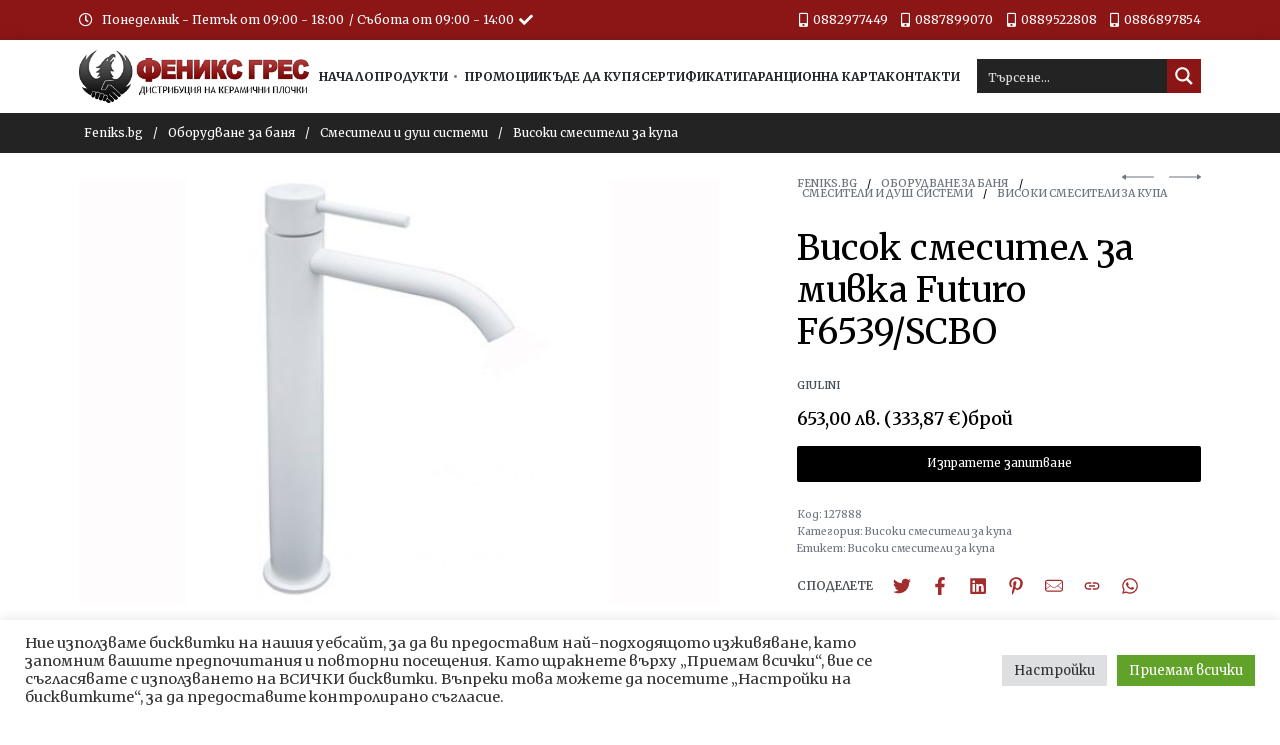

--- FILE ---
content_type: text/html; charset=UTF-8
request_url: https://feniks.bg/produkt/visok-smesitel-za-mivka-futuro-bianco-opaco/
body_size: 45836
content:
<!DOCTYPE html>
<html lang="bg-BG" data-container="1440" data-xl="2" data-admin-bar="0" class="elementor-kit-6">
<head><style>img.lazy{min-height:1px}</style><link href="https://feniks.bg/wp-content/plugins/w3-total-cache/pub/js/lazyload.min.js?x18447" as="script">
<meta charset="UTF-8">
<meta name="viewport" content="width=device-width, initial-scale=1">
<link rel="profile" href="//gmpg.org/xfn/11">
<link rel="pingback" href="https://feniks.bg/xmlrpc.php">

<meta name='robots' content='index, follow, max-image-preview:large, max-snippet:-1, max-video-preview:-1' />

	<!-- This site is optimized with the Yoast SEO Premium plugin v20.13 (Yoast SEO v20.13) - https://yoast.com/wordpress/plugins/seo/ -->
	<title>Висок смесител за мивка Futuro F6539/SCBO</title>
	<link rel="canonical" href="https://feniks.bg/produkt/visok-smesitel-za-mivka-futuro-bianco-opaco/" />
	<meta property="og:locale" content="bg_BG" />
	<meta property="og:type" content="article" />
	<meta property="og:title" content="Висок смесител за мивка Futuro F6539/SCBO" />
	<meta property="og:description" content="Артикули от този вид:" />
	<meta property="og:url" content="https://feniks.bg/produkt/visok-smesitel-za-mivka-futuro-bianco-opaco/" />
	<meta property="og:site_name" content="Feniks.bg" />
	<meta property="article:modified_time" content="2025-05-27T13:03:27+00:00" />
	<meta property="og:image" content="https://feniks.bg/wp-content/uploads/2024/02/1.jpg" />
	<meta property="og:image:width" content="1283" />
	<meta property="og:image:height" content="855" />
	<meta property="og:image:type" content="image/jpeg" />
	<meta name="twitter:card" content="summary_large_image" />
	<meta name="twitter:label1" content="Est. reading time" />
	<meta name="twitter:data1" content="1 минута" />
	<script type="application/ld+json" class="yoast-schema-graph">{"@context":"https://schema.org","@graph":[{"@type":"WebPage","@id":"https://feniks.bg/produkt/visok-smesitel-za-mivka-futuro-bianco-opaco/","url":"https://feniks.bg/produkt/visok-smesitel-za-mivka-futuro-bianco-opaco/","name":"Висок смесител за мивка Futuro F6539/SCBO","isPartOf":{"@id":"https://feniks.bg/#website"},"primaryImageOfPage":{"@id":"https://feniks.bg/produkt/visok-smesitel-za-mivka-futuro-bianco-opaco/#primaryimage"},"image":{"@id":"https://feniks.bg/produkt/visok-smesitel-za-mivka-futuro-bianco-opaco/#primaryimage"},"thumbnailUrl":"https://feniks.bg/wp-content/uploads/2024/02/1.jpg","datePublished":"2024-02-02T11:52:37+00:00","dateModified":"2025-05-27T13:03:27+00:00","breadcrumb":{"@id":"https://feniks.bg/produkt/visok-smesitel-za-mivka-futuro-bianco-opaco/#breadcrumb"},"inLanguage":"bg-BG","potentialAction":[{"@type":"ReadAction","target":["https://feniks.bg/produkt/visok-smesitel-za-mivka-futuro-bianco-opaco/"]}]},{"@type":"ImageObject","inLanguage":"bg-BG","@id":"https://feniks.bg/produkt/visok-smesitel-za-mivka-futuro-bianco-opaco/#primaryimage","url":"https://feniks.bg/wp-content/uploads/2024/02/1.jpg","contentUrl":"https://feniks.bg/wp-content/uploads/2024/02/1.jpg","width":1283,"height":855},{"@type":"BreadcrumbList","@id":"https://feniks.bg/produkt/visok-smesitel-za-mivka-futuro-bianco-opaco/#breadcrumb","itemListElement":[{"@type":"ListItem","position":1,"name":"Home","item":"https://feniks.bg/"},{"@type":"ListItem","position":2,"name":"Продукти","item":"https://feniks.bg/produkti/"},{"@type":"ListItem","position":3,"name":"Висок смесител за мивка Futuro F6539/SCBO"}]},{"@type":"WebSite","@id":"https://feniks.bg/#website","url":"https://feniks.bg/","name":"Feniks.bg","description":"Дистрибуция на керамични плочки","publisher":{"@id":"https://feniks.bg/#organization"},"potentialAction":[{"@type":"SearchAction","target":{"@type":"EntryPoint","urlTemplate":"https://feniks.bg/?s={search_term_string}"},"query-input":"required name=search_term_string"}],"inLanguage":"bg-BG"},{"@type":"Organization","@id":"https://feniks.bg/#organization","name":"Feniks.bg","url":"https://feniks.bg/","logo":{"@type":"ImageObject","inLanguage":"bg-BG","@id":"https://feniks.bg/#/schema/logo/image/","url":"https://feniks.bg/wp-content/uploads/2022/02/logo-full.png","contentUrl":"https://feniks.bg/wp-content/uploads/2022/02/logo-full.png","width":379,"height":87,"caption":"Feniks.bg"},"image":{"@id":"https://feniks.bg/#/schema/logo/image/"}}]}</script>
	<!-- / Yoast SEO Premium plugin. -->


<link rel='dns-prefetch' href='//www.googletagmanager.com' />
<link rel="alternate" type="application/rss+xml" title="Feniks.bg &raquo; Поток" href="https://feniks.bg/feed/" />
<link rel="alternate" type="application/rss+xml" title="Feniks.bg &raquo; поток за коментари" href="https://feniks.bg/comments/feed/" />
<link rel='stylesheet' id='rey-wp-style-css' href='https://feniks.bg/wp-content/themes/rey/style.min.css?x18447&amp;ver=2.4.2' type='text/css' media='all' />
<link rel='stylesheet' id='jet-engine-frontend-css' href='https://feniks.bg/wp-content/plugins/jet-engine/assets/css/frontend.css?x18447&amp;ver=3.0.6' type='text/css' media='all' />
<style id='classic-theme-styles-inline-css' type='text/css'>
/*! This file is auto-generated */
.wp-block-button__link{color:#fff;background-color:#32373c;border-radius:9999px;box-shadow:none;text-decoration:none;padding:calc(.667em + 2px) calc(1.333em + 2px);font-size:1.125em}.wp-block-file__button{background:#32373c;color:#fff;text-decoration:none}
</style>
<style id='global-styles-inline-css' type='text/css'>
body{--wp--preset--color--black: #000000;--wp--preset--color--cyan-bluish-gray: #abb8c3;--wp--preset--color--white: #ffffff;--wp--preset--color--pale-pink: #f78da7;--wp--preset--color--vivid-red: #cf2e2e;--wp--preset--color--luminous-vivid-orange: #ff6900;--wp--preset--color--luminous-vivid-amber: #fcb900;--wp--preset--color--light-green-cyan: #7bdcb5;--wp--preset--color--vivid-green-cyan: #00d084;--wp--preset--color--pale-cyan-blue: #8ed1fc;--wp--preset--color--vivid-cyan-blue: #0693e3;--wp--preset--color--vivid-purple: #9b51e0;--wp--preset--gradient--vivid-cyan-blue-to-vivid-purple: linear-gradient(135deg,rgba(6,147,227,1) 0%,rgb(155,81,224) 100%);--wp--preset--gradient--light-green-cyan-to-vivid-green-cyan: linear-gradient(135deg,rgb(122,220,180) 0%,rgb(0,208,130) 100%);--wp--preset--gradient--luminous-vivid-amber-to-luminous-vivid-orange: linear-gradient(135deg,rgba(252,185,0,1) 0%,rgba(255,105,0,1) 100%);--wp--preset--gradient--luminous-vivid-orange-to-vivid-red: linear-gradient(135deg,rgba(255,105,0,1) 0%,rgb(207,46,46) 100%);--wp--preset--gradient--very-light-gray-to-cyan-bluish-gray: linear-gradient(135deg,rgb(238,238,238) 0%,rgb(169,184,195) 100%);--wp--preset--gradient--cool-to-warm-spectrum: linear-gradient(135deg,rgb(74,234,220) 0%,rgb(151,120,209) 20%,rgb(207,42,186) 40%,rgb(238,44,130) 60%,rgb(251,105,98) 80%,rgb(254,248,76) 100%);--wp--preset--gradient--blush-light-purple: linear-gradient(135deg,rgb(255,206,236) 0%,rgb(152,150,240) 100%);--wp--preset--gradient--blush-bordeaux: linear-gradient(135deg,rgb(254,205,165) 0%,rgb(254,45,45) 50%,rgb(107,0,62) 100%);--wp--preset--gradient--luminous-dusk: linear-gradient(135deg,rgb(255,203,112) 0%,rgb(199,81,192) 50%,rgb(65,88,208) 100%);--wp--preset--gradient--pale-ocean: linear-gradient(135deg,rgb(255,245,203) 0%,rgb(182,227,212) 50%,rgb(51,167,181) 100%);--wp--preset--gradient--electric-grass: linear-gradient(135deg,rgb(202,248,128) 0%,rgb(113,206,126) 100%);--wp--preset--gradient--midnight: linear-gradient(135deg,rgb(2,3,129) 0%,rgb(40,116,252) 100%);--wp--preset--font-size--small: 13px;--wp--preset--font-size--medium: 20px;--wp--preset--font-size--large: 36px;--wp--preset--font-size--x-large: 42px;--wp--preset--spacing--20: 0.44rem;--wp--preset--spacing--30: 0.67rem;--wp--preset--spacing--40: 1rem;--wp--preset--spacing--50: 1.5rem;--wp--preset--spacing--60: 2.25rem;--wp--preset--spacing--70: 3.38rem;--wp--preset--spacing--80: 5.06rem;--wp--preset--shadow--natural: 6px 6px 9px rgba(0, 0, 0, 0.2);--wp--preset--shadow--deep: 12px 12px 50px rgba(0, 0, 0, 0.4);--wp--preset--shadow--sharp: 6px 6px 0px rgba(0, 0, 0, 0.2);--wp--preset--shadow--outlined: 6px 6px 0px -3px rgba(255, 255, 255, 1), 6px 6px rgba(0, 0, 0, 1);--wp--preset--shadow--crisp: 6px 6px 0px rgba(0, 0, 0, 1);}:where(.is-layout-flex){gap: 0.5em;}:where(.is-layout-grid){gap: 0.5em;}body .is-layout-flex{display: flex;}body .is-layout-flex{flex-wrap: wrap;align-items: center;}body .is-layout-flex > *{margin: 0;}body .is-layout-grid{display: grid;}body .is-layout-grid > *{margin: 0;}:where(.wp-block-columns.is-layout-flex){gap: 2em;}:where(.wp-block-columns.is-layout-grid){gap: 2em;}:where(.wp-block-post-template.is-layout-flex){gap: 1.25em;}:where(.wp-block-post-template.is-layout-grid){gap: 1.25em;}.has-black-color{color: var(--wp--preset--color--black) !important;}.has-cyan-bluish-gray-color{color: var(--wp--preset--color--cyan-bluish-gray) !important;}.has-white-color{color: var(--wp--preset--color--white) !important;}.has-pale-pink-color{color: var(--wp--preset--color--pale-pink) !important;}.has-vivid-red-color{color: var(--wp--preset--color--vivid-red) !important;}.has-luminous-vivid-orange-color{color: var(--wp--preset--color--luminous-vivid-orange) !important;}.has-luminous-vivid-amber-color{color: var(--wp--preset--color--luminous-vivid-amber) !important;}.has-light-green-cyan-color{color: var(--wp--preset--color--light-green-cyan) !important;}.has-vivid-green-cyan-color{color: var(--wp--preset--color--vivid-green-cyan) !important;}.has-pale-cyan-blue-color{color: var(--wp--preset--color--pale-cyan-blue) !important;}.has-vivid-cyan-blue-color{color: var(--wp--preset--color--vivid-cyan-blue) !important;}.has-vivid-purple-color{color: var(--wp--preset--color--vivid-purple) !important;}.has-black-background-color{background-color: var(--wp--preset--color--black) !important;}.has-cyan-bluish-gray-background-color{background-color: var(--wp--preset--color--cyan-bluish-gray) !important;}.has-white-background-color{background-color: var(--wp--preset--color--white) !important;}.has-pale-pink-background-color{background-color: var(--wp--preset--color--pale-pink) !important;}.has-vivid-red-background-color{background-color: var(--wp--preset--color--vivid-red) !important;}.has-luminous-vivid-orange-background-color{background-color: var(--wp--preset--color--luminous-vivid-orange) !important;}.has-luminous-vivid-amber-background-color{background-color: var(--wp--preset--color--luminous-vivid-amber) !important;}.has-light-green-cyan-background-color{background-color: var(--wp--preset--color--light-green-cyan) !important;}.has-vivid-green-cyan-background-color{background-color: var(--wp--preset--color--vivid-green-cyan) !important;}.has-pale-cyan-blue-background-color{background-color: var(--wp--preset--color--pale-cyan-blue) !important;}.has-vivid-cyan-blue-background-color{background-color: var(--wp--preset--color--vivid-cyan-blue) !important;}.has-vivid-purple-background-color{background-color: var(--wp--preset--color--vivid-purple) !important;}.has-black-border-color{border-color: var(--wp--preset--color--black) !important;}.has-cyan-bluish-gray-border-color{border-color: var(--wp--preset--color--cyan-bluish-gray) !important;}.has-white-border-color{border-color: var(--wp--preset--color--white) !important;}.has-pale-pink-border-color{border-color: var(--wp--preset--color--pale-pink) !important;}.has-vivid-red-border-color{border-color: var(--wp--preset--color--vivid-red) !important;}.has-luminous-vivid-orange-border-color{border-color: var(--wp--preset--color--luminous-vivid-orange) !important;}.has-luminous-vivid-amber-border-color{border-color: var(--wp--preset--color--luminous-vivid-amber) !important;}.has-light-green-cyan-border-color{border-color: var(--wp--preset--color--light-green-cyan) !important;}.has-vivid-green-cyan-border-color{border-color: var(--wp--preset--color--vivid-green-cyan) !important;}.has-pale-cyan-blue-border-color{border-color: var(--wp--preset--color--pale-cyan-blue) !important;}.has-vivid-cyan-blue-border-color{border-color: var(--wp--preset--color--vivid-cyan-blue) !important;}.has-vivid-purple-border-color{border-color: var(--wp--preset--color--vivid-purple) !important;}.has-vivid-cyan-blue-to-vivid-purple-gradient-background{background: var(--wp--preset--gradient--vivid-cyan-blue-to-vivid-purple) !important;}.has-light-green-cyan-to-vivid-green-cyan-gradient-background{background: var(--wp--preset--gradient--light-green-cyan-to-vivid-green-cyan) !important;}.has-luminous-vivid-amber-to-luminous-vivid-orange-gradient-background{background: var(--wp--preset--gradient--luminous-vivid-amber-to-luminous-vivid-orange) !important;}.has-luminous-vivid-orange-to-vivid-red-gradient-background{background: var(--wp--preset--gradient--luminous-vivid-orange-to-vivid-red) !important;}.has-very-light-gray-to-cyan-bluish-gray-gradient-background{background: var(--wp--preset--gradient--very-light-gray-to-cyan-bluish-gray) !important;}.has-cool-to-warm-spectrum-gradient-background{background: var(--wp--preset--gradient--cool-to-warm-spectrum) !important;}.has-blush-light-purple-gradient-background{background: var(--wp--preset--gradient--blush-light-purple) !important;}.has-blush-bordeaux-gradient-background{background: var(--wp--preset--gradient--blush-bordeaux) !important;}.has-luminous-dusk-gradient-background{background: var(--wp--preset--gradient--luminous-dusk) !important;}.has-pale-ocean-gradient-background{background: var(--wp--preset--gradient--pale-ocean) !important;}.has-electric-grass-gradient-background{background: var(--wp--preset--gradient--electric-grass) !important;}.has-midnight-gradient-background{background: var(--wp--preset--gradient--midnight) !important;}.has-small-font-size{font-size: var(--wp--preset--font-size--small) !important;}.has-medium-font-size{font-size: var(--wp--preset--font-size--medium) !important;}.has-large-font-size{font-size: var(--wp--preset--font-size--large) !important;}.has-x-large-font-size{font-size: var(--wp--preset--font-size--x-large) !important;}
.wp-block-navigation a:where(:not(.wp-element-button)){color: inherit;}
:where(.wp-block-post-template.is-layout-flex){gap: 1.25em;}:where(.wp-block-post-template.is-layout-grid){gap: 1.25em;}
:where(.wp-block-columns.is-layout-flex){gap: 2em;}:where(.wp-block-columns.is-layout-grid){gap: 2em;}
.wp-block-pullquote{font-size: 1.5em;line-height: 1.6;}
</style>
<link rel='stylesheet' id='cookie-law-info-css' href='https://feniks.bg/wp-content/plugins/cookie-law-info/legacy/public/css/cookie-law-info-public.css?x18447&amp;ver=3.2.4' type='text/css' media='all' />
<link rel='stylesheet' id='cookie-law-info-gdpr-css' href='https://feniks.bg/wp-content/plugins/cookie-law-info/legacy/public/css/cookie-law-info-gdpr.css?x18447&amp;ver=3.2.4' type='text/css' media='all' />
<link rel='stylesheet' id='dual-currency-frontend-styles-css' href='https://feniks.bg/wp-content/plugins/dual-currency-display/css/frontend-styles.css?x18447&amp;ver=1.0.7' type='text/css' media='all' />
<link rel='stylesheet' id='photoswipe-css' href='https://feniks.bg/wp-content/plugins/woocommerce/assets/css/photoswipe/photoswipe.min.css?x18447&amp;ver=7.6.0' type='text/css' media='all' />
<link rel='stylesheet' id='photoswipe-default-skin-css' href='https://feniks.bg/wp-content/plugins/rey-core/assets/css/woocommerce-components/photoswipe-skin.css?x18447&amp;ver=7.6.0' type='text/css' media='all' />
<style id='woocommerce-inline-inline-css' type='text/css'>
.woocommerce form .form-row .required { visibility: visible; }
.woocommerce form .form-row abbr.required { visibility: visible; }
</style>
<link rel='stylesheet' id='wccf-field-styles-css' href='https://feniks.bg/wp-content/plugins/woocommerce-custom-fields/assets/css/fields.css?x18447&amp;ver=2.3.4' type='text/css' media='all' />
<link rel='stylesheet' id='rightpress-datetimepicker-styles-css' href='https://feniks.bg/wp-content/plugins/woocommerce-custom-fields/rightpress/components/rightpress-assets-component/assets/datetimepicker/assets/css/jquery.datetimepicker.min.css?x18447&amp;ver=1021' type='text/css' media='all' />
<link rel='stylesheet' id='wccf-frontend-styles-css' href='https://feniks.bg/wp-content/plugins/woocommerce-custom-fields/assets/css/frontend.css?x18447&amp;ver=2.3.4' type='text/css' media='all' />
<link rel='stylesheet' id='woo-variation-swatches-css' href='https://feniks.bg/wp-content/plugins/woo-variation-swatches/assets/css/frontend.min.css?x18447&amp;ver=1743460461' type='text/css' media='all' />
<style id='woo-variation-swatches-inline-css' type='text/css'>
:root {
--wvs-tick:url("data:image/svg+xml;utf8,%3Csvg filter='drop-shadow(0px 0px 2px rgb(0 0 0 / .8))' xmlns='http://www.w3.org/2000/svg'  viewBox='0 0 30 30'%3E%3Cpath fill='none' stroke='%23ffffff' stroke-linecap='round' stroke-linejoin='round' stroke-width='4' d='M4 16L11 23 27 7'/%3E%3C/svg%3E");

--wvs-cross:url("data:image/svg+xml;utf8,%3Csvg filter='drop-shadow(0px 0px 5px rgb(255 255 255 / .6))' xmlns='http://www.w3.org/2000/svg' width='72px' height='72px' viewBox='0 0 24 24'%3E%3Cpath fill='none' stroke='%23ff0000' stroke-linecap='round' stroke-width='0.6' d='M5 5L19 19M19 5L5 19'/%3E%3C/svg%3E");
--wvs-single-product-item-width:30px;
--wvs-single-product-item-height:30px;
--wvs-single-product-item-font-size:16px}
</style>











<link rel='stylesheet' id='elementor-frontend-css' href='https://feniks.bg/wp-content/plugins/elementor/assets/css/frontend-lite.min.css?x18447&amp;ver=3.12.1' type='text/css' media='all' />



<link rel="stylesheet" id="rey-head-css" href="https://feniks.bg/wp-content/uploads/rey/head-08f15dc8d4.css?x18447&amp;ver=2.4.2.1763632951" type="text/css" media="all" /><link rel='stylesheet' id='elementor-post-94-css' href='https://feniks.bg/wp-content/uploads/elementor/css/post-94.css?x18447&amp;ver=1763632955' type='text/css' media='all' />
<link rel='stylesheet' id='elementor-post-174-css' href='https://feniks.bg/wp-content/uploads/elementor/css/post-174.css?x18447&amp;ver=1763633529' type='text/css' media='all' />
<link rel='stylesheet' id='rey-wp-style-child-css' href='https://feniks.bg/wp-content/themes/rey-child/style.css?x18447&amp;ver=6.5.7' type='text/css' media='all' />
<link rel='stylesheet' id='elementor-icons-shared-0-css' href='https://feniks.bg/wp-content/plugins/elementor/assets/lib/font-awesome/css/fontawesome.min.css?x18447&amp;ver=5.15.3' type='text/css' media='all' />
<link rel='stylesheet' id='elementor-icons-fa-regular-css' href='https://feniks.bg/wp-content/plugins/elementor/assets/lib/font-awesome/css/regular.min.css?x18447&amp;ver=5.15.3' type='text/css' media='all' />
<link rel='stylesheet' id='elementor-icons-fa-solid-css' href='https://feniks.bg/wp-content/plugins/elementor/assets/lib/font-awesome/css/solid.min.css?x18447&amp;ver=5.15.3' type='text/css' media='all' />
<link rel='stylesheet' id='elementor-icons-fa-brands-css' href='https://feniks.bg/wp-content/plugins/elementor/assets/lib/font-awesome/css/brands.min.css?x18447&amp;ver=5.15.3' type='text/css' media='all' />
<script type="text/javascript" src="https://feniks.bg/wp-includes/js/jquery/jquery.min.js?x18447&amp;ver=3.7.1" id="jquery-core-js"></script>
<script type="text/javascript" src="https://feniks.bg/wp-includes/js/jquery/jquery-migrate.min.js?x18447&amp;ver=3.4.1" id="jquery-migrate-js"></script>
<script type="text/javascript" id="cookie-law-info-js-extra">
/* <![CDATA[ */
var Cli_Data = {"nn_cookie_ids":[],"cookielist":[],"non_necessary_cookies":[],"ccpaEnabled":"","ccpaRegionBased":"","ccpaBarEnabled":"","strictlyEnabled":["necessary","obligatoire"],"ccpaType":"gdpr","js_blocking":"1","custom_integration":"","triggerDomRefresh":"","secure_cookies":""};
var cli_cookiebar_settings = {"animate_speed_hide":"500","animate_speed_show":"500","background":"#FFF","border":"#b1a6a6c2","border_on":"","button_1_button_colour":"#61a229","button_1_button_hover":"#4e8221","button_1_link_colour":"#fff","button_1_as_button":"1","button_1_new_win":"","button_2_button_colour":"#333","button_2_button_hover":"#292929","button_2_link_colour":"#444","button_2_as_button":"","button_2_hidebar":"","button_3_button_colour":"#dedfe0","button_3_button_hover":"#b2b2b3","button_3_link_colour":"#333333","button_3_as_button":"1","button_3_new_win":"","button_4_button_colour":"#dedfe0","button_4_button_hover":"#b2b2b3","button_4_link_colour":"#333333","button_4_as_button":"1","button_7_button_colour":"#61a229","button_7_button_hover":"#4e8221","button_7_link_colour":"#fff","button_7_as_button":"1","button_7_new_win":"","font_family":"inherit","header_fix":"","notify_animate_hide":"1","notify_animate_show":"","notify_div_id":"#cookie-law-info-bar","notify_position_horizontal":"right","notify_position_vertical":"bottom","scroll_close":"","scroll_close_reload":"","accept_close_reload":"","reject_close_reload":"","showagain_tab":"","showagain_background":"#fff","showagain_border":"#000","showagain_div_id":"#cookie-law-info-again","showagain_x_position":"100px","text":"#333333","show_once_yn":"","show_once":"10000","logging_on":"","as_popup":"","popup_overlay":"1","bar_heading_text":"","cookie_bar_as":"banner","popup_showagain_position":"bottom-right","widget_position":"left"};
var log_object = {"ajax_url":"https:\/\/feniks.bg\/wp-admin\/admin-ajax.php"};
/* ]]> */
</script>
<script type="text/javascript" src="https://feniks.bg/wp-content/plugins/cookie-law-info/legacy/public/js/cookie-law-info-public.js?x18447&amp;ver=3.2.4" id="cookie-law-info-js"></script>

<!-- Google tag (gtag.js) snippet added by Site Kit -->
<!-- Google Analytics snippet added by Site Kit -->
<script type="text/javascript" src="https://www.googletagmanager.com/gtag/js?id=GT-WFMDC3L" id="google_gtagjs-js" async></script>
<script type="text/javascript" id="google_gtagjs-js-after">
/* <![CDATA[ */
window.dataLayer = window.dataLayer || [];function gtag(){dataLayer.push(arguments);}
gtag("set","linker",{"domains":["feniks.bg"]});
gtag("js", new Date());
gtag("set", "developer_id.dZTNiMT", true);
gtag("config", "GT-WFMDC3L");
/* ]]> */
</script>
<link rel="https://api.w.org/" href="https://feniks.bg/wp-json/" /><link rel="alternate" type="application/json" href="https://feniks.bg/wp-json/wp/v3/product/40319" /><link rel="EditURI" type="application/rsd+xml" title="RSD" href="https://feniks.bg/xmlrpc.php?rsd" />
<meta name="generator" content="WordPress 6.5.7" />
<meta name="generator" content="WooCommerce 7.6.0" />
<link rel='shortlink' href='https://feniks.bg/?p=40319' />
<link rel="alternate" type="application/json+oembed" href="https://feniks.bg/wp-json/oembed/1.0/embed?url=https%3A%2F%2Ffeniks.bg%2Fprodukt%2Fvisok-smesitel-za-mivka-futuro-bianco-opaco%2F" />
<link rel="alternate" type="text/xml+oembed" href="https://feniks.bg/wp-json/oembed/1.0/embed?url=https%3A%2F%2Ffeniks.bg%2Fprodukt%2Fvisok-smesitel-za-mivka-futuro-bianco-opaco%2F&#038;format=xml" />
<meta name="generator" content="Site Kit by Google 1.170.0" />		<noscript>
			<style>
			.rey-sitePreloader {
				display: none;
			}
			.rey-siteHeader {
				opacity: 1 !important;
			}
			</style>
		</noscript>
			<noscript>
		<style>
		.woocommerce ul.products li.product.is-animated-entry {
			opacity: 1;
			transform: none;
		}
		.woocommerce div.product .woocommerce-product-gallery:after {
			display: none;
		}
		.woocommerce div.product .woocommerce-product-gallery .woocommerce-product-gallery__wrapper {
			opacity: 1;
		}
		</style>
	</noscript>
		<noscript><style>.woocommerce-product-gallery{ opacity: 1 !important; }</style></noscript>
	<meta name="generator" content="Elementor 3.12.1; features: e_dom_optimization, e_optimized_assets_loading, e_optimized_css_loading, a11y_improvements, additional_custom_breakpoints; settings: css_print_method-external, google_font-enabled, font_display-auto">
<link rel="icon" href="https://feniks.bg/wp-content/uploads/2022/05/cropped-phoenix_favicon-32x32.png?x18447" sizes="32x32" />
<link rel="icon" href="https://feniks.bg/wp-content/uploads/2022/05/cropped-phoenix_favicon-192x192.png?x18447" sizes="192x192" />
<link rel="apple-touch-icon" href="https://feniks.bg/wp-content/uploads/2022/05/cropped-phoenix_favicon-180x180.png?x18447" />
<meta name="msapplication-TileImage" content="https://feniks.bg/wp-content/uploads/2022/05/cropped-phoenix_favicon-270x270.png" />
<!-- REY_HEAD_STYLESHEET -->		<style type="text/css" id="wp-custom-css">
			.rey-siteLogo .custom-logo {
	max-width: 300px;
}

body {
	overflow-y: unset;
}

.grecaptcha-logo {
	z-index: 9999;
}

.woocommerce .related.products, .woocommerce .upsells.products, .woocommerce .crosssells.products, .woocommerce .rey-extra-products {
	margin-bottom: 0px!important;
}

section > div.rey-pppSelector.rey-loopInlineList {
	display: none;
}

#produkti > div > div > div {
	display: none;
}

#text-2 > h3 > svg {
	display: none;
}

#text-3 > h3 > svg {
	display: none;
}

.widget-title {
	font-size: 16px;
}

.woocommerce .rey-loopHeader {
	background: #8C1616;
	padding: 10px;
	color: #fff
}

.woocommerce .rey-loopSelectList .btn {
	color: #fff;
}

.woocommerce .rey-loopSelectList .btn span:after {
	border-top-color: #fff!important;
}

.jet-listing .slick-slide img {
	display: inline-block;
	min-height: 175px;
}
.divTable{
	display: table;
	width: 100%;
}
.divTableRow {
	display: table-row;
}
.divTableHeading {
	background-color: #8C1616;
	display: table-header-group;
}
.divTableCell, .divTableHead {
	border: 1px solid #999999;
	display: table-cell;
	padding: 3px 10px;
}
.divTableHeading {
	background-color: #8C1616;
	color: #fff;
	display: table-header-group;
	font-weight: bold;
}
.divTableFoot {
	background-color: #EEE;
	display: table-footer-group;
	font-weight: bold;
}
.divTableBody {
	display: table-row-group;
}

#text-4 > h3 {
	display: none;
}

.woocommerce ul.products li.product .woocommerce-loop-category__title .count {
	display: none;
}		</style>
		<style id="reycore-inline-styles">:root{--rey-container-spacing:15px;--main-gutter-size:15px;--content-padding-top:50px;--content-padding-bottom:50px;--body-bg-color:#ffffff;--body-color:#000000;--link-color:#000000;--link-color-hover:var(--e-global-color-primary);--neutral-hue:210;--blog-columns:1;--sidebar-size:27%;--post-align-wide-size:25vw;--scrolltotop-color:var(--e-global-color-primary);--scroll-top-bottom:20vh;--woocommerce-products-gutter:30px;--woocommerce-sidebar-size:20%;--woocommerce-loop-basic-padding:0px;--woocommerce-summary-size:36%;--woocommerce-summary-padding:0px;--star-rating-color:#ff4545;}.rey-mainMenu.rey-mainMenu--desktop > .menu-item.depth--0 > a{font-family:var(--e-global-typography-primary-font-family);font-weight:700;text-transform:uppercase;}.woocommerce-store-notice .woocommerce-store-notice-content{min-height:32px;}@media (min-width: 768px) and (max-width: 1025px){:root{--rey-container-spacing:15px;--main-gutter-size:15px;--blog-columns:1;--scroll-top-bottom:10vh;--woocommerce-products-gutter:10px;--woocommerce-summary-padding:0px;}}@media (max-width: 767px){:root{--rey-container-spacing:15px;--main-gutter-size:15px;--blog-columns:1;--scroll-top-bottom:10vh;--woocommerce-products-gutter:10px;--woocommerce-summary-padding:0px;}}@media (min-width: 1025px){:root{--header-nav-x-spacing:1rem;}}@media (max-width: 1024px) {			:root {				--nav-breakpoint-desktop: none;				--nav-breakpoint-mobile: block;			}		} :root{--link-color-hover:var(--e-global-color-primary);--accent-color:var(--e-global-color-text);} :root{ --woocommerce-grid-columns:3; } @media(min-width: 768px) and (max-width: 1024px){:root{ --woocommerce-grid-columns:2; }} @media(max-width: 767px){:root{ --woocommerce-grid-columns:2; }}   </style><style id="rey-lazy-bg">.rey-js .elementor-element.rey-lazyBg, .rey-js .elementor-element.rey-lazyBg > .elementor-widget-container { background-image: none !important; }</style><link rel="stylesheet" id="asp-basic" href="https://feniks.bg/wp-content/cache/asp/style.basic-ve-is-po-no-da-se-co-au-ga-se-is.css?x18447&amp;mq=IXO83S" media="all" /><style id='asp-instance-1'>div[id*='ajaxsearchpro1_'] div.asp_loader,div[id*='ajaxsearchpro1_'] div.asp_loader *{box-sizing:border-box !important;margin:0;padding:0;box-shadow:none}div[id*='ajaxsearchpro1_'] div.asp_loader{box-sizing:border-box;display:flex;flex:0 1 auto;flex-direction:column;flex-grow:0;flex-shrink:0;flex-basis:28px;max-width:100%;max-height:100%;align-items:center;justify-content:center}div[id*='ajaxsearchpro1_'] div.asp_loader-inner{width:100%;margin:0 auto;text-align:center;height:100%}@-webkit-keyframes rotate-simple{0%{-webkit-transform:rotate(0deg);transform:rotate(0deg)}50%{-webkit-transform:rotate(180deg);transform:rotate(180deg)}100%{-webkit-transform:rotate(360deg);transform:rotate(360deg)}}@keyframes rotate-simple{0%{-webkit-transform:rotate(0deg);transform:rotate(0deg)}50%{-webkit-transform:rotate(180deg);transform:rotate(180deg)}100%{-webkit-transform:rotate(360deg);transform:rotate(360deg)}}div[id*='ajaxsearchpro1_'] div.asp_simple-circle{margin:0;height:100%;width:100%;animation:rotate-simple 0.8s infinite linear;-webkit-animation:rotate-simple 0.8s infinite linear;border:4px solid rgb(255,255,255);border-right-color:transparent;border-radius:50%;box-sizing:border-box}div[id*='ajaxsearchprores1_'] .asp_res_loader div.asp_loader,div[id*='ajaxsearchprores1_'] .asp_res_loader div.asp_loader *{box-sizing:border-box !important;margin:0;padding:0;box-shadow:none}div[id*='ajaxsearchprores1_'] .asp_res_loader div.asp_loader{box-sizing:border-box;display:flex;flex:0 1 auto;flex-direction:column;flex-grow:0;flex-shrink:0;flex-basis:28px;max-width:100%;max-height:100%;align-items:center;justify-content:center}div[id*='ajaxsearchprores1_'] .asp_res_loader div.asp_loader-inner{width:100%;margin:0 auto;text-align:center;height:100%}@-webkit-keyframes rotate-simple{0%{-webkit-transform:rotate(0deg);transform:rotate(0deg)}50%{-webkit-transform:rotate(180deg);transform:rotate(180deg)}100%{-webkit-transform:rotate(360deg);transform:rotate(360deg)}}@keyframes rotate-simple{0%{-webkit-transform:rotate(0deg);transform:rotate(0deg)}50%{-webkit-transform:rotate(180deg);transform:rotate(180deg)}100%{-webkit-transform:rotate(360deg);transform:rotate(360deg)}}div[id*='ajaxsearchprores1_'] .asp_res_loader div.asp_simple-circle{margin:0;height:100%;width:100%;animation:rotate-simple 0.8s infinite linear;-webkit-animation:rotate-simple 0.8s infinite linear;border:4px solid rgb(255,255,255);border-right-color:transparent;border-radius:50%;box-sizing:border-box}#ajaxsearchpro1_1 div.asp_loader,#ajaxsearchpro1_2 div.asp_loader,#ajaxsearchpro1_1 div.asp_loader *,#ajaxsearchpro1_2 div.asp_loader *{box-sizing:border-box !important;margin:0;padding:0;box-shadow:none}#ajaxsearchpro1_1 div.asp_loader,#ajaxsearchpro1_2 div.asp_loader{box-sizing:border-box;display:flex;flex:0 1 auto;flex-direction:column;flex-grow:0;flex-shrink:0;flex-basis:28px;max-width:100%;max-height:100%;align-items:center;justify-content:center}#ajaxsearchpro1_1 div.asp_loader-inner,#ajaxsearchpro1_2 div.asp_loader-inner{width:100%;margin:0 auto;text-align:center;height:100%}@-webkit-keyframes rotate-simple{0%{-webkit-transform:rotate(0deg);transform:rotate(0deg)}50%{-webkit-transform:rotate(180deg);transform:rotate(180deg)}100%{-webkit-transform:rotate(360deg);transform:rotate(360deg)}}@keyframes rotate-simple{0%{-webkit-transform:rotate(0deg);transform:rotate(0deg)}50%{-webkit-transform:rotate(180deg);transform:rotate(180deg)}100%{-webkit-transform:rotate(360deg);transform:rotate(360deg)}}#ajaxsearchpro1_1 div.asp_simple-circle,#ajaxsearchpro1_2 div.asp_simple-circle{margin:0;height:100%;width:100%;animation:rotate-simple 0.8s infinite linear;-webkit-animation:rotate-simple 0.8s infinite linear;border:4px solid rgb(255,255,255);border-right-color:transparent;border-radius:50%;box-sizing:border-box}@-webkit-keyframes asp_an_fadeInDown{0%{opacity:0;-webkit-transform:translateY(-20px)}100%{opacity:1;-webkit-transform:translateY(0)}}@keyframes asp_an_fadeInDown{0%{opacity:0;transform:translateY(-20px)}100%{opacity:1;transform:translateY(0)}}.asp_an_fadeInDown{-webkit-animation-name:asp_an_fadeInDown;animation-name:asp_an_fadeInDown}div.asp_r.asp_r_1,div.asp_r.asp_r_1 *,div.asp_m.asp_m_1,div.asp_m.asp_m_1 *,div.asp_s.asp_s_1,div.asp_s.asp_s_1 *{-webkit-box-sizing:content-box;-moz-box-sizing:content-box;-ms-box-sizing:content-box;-o-box-sizing:content-box;box-sizing:content-box;border:0;border-radius:0;text-transform:none;text-shadow:none;box-shadow:none;text-decoration:none;text-align:left;letter-spacing:normal}div.asp_r.asp_r_1,div.asp_m.asp_m_1,div.asp_s.asp_s_1{-webkit-box-sizing:border-box;-moz-box-sizing:border-box;-ms-box-sizing:border-box;-o-box-sizing:border-box;box-sizing:border-box}div.asp_r.asp_r_1,div.asp_r.asp_r_1 *,div.asp_m.asp_m_1,div.asp_m.asp_m_1 *,div.asp_s.asp_s_1,div.asp_s.asp_s_1 *{padding:0;margin:0}.wpdreams_clear{clear:both}.asp_w_container_1{width:100%}#ajaxsearchpro1_1,#ajaxsearchpro1_2,div.asp_m.asp_m_1{width:100%;height:auto;max-height:none;border-radius:5px;background:#d1eaff;margin-top:0;margin-bottom:0;background-image:-moz-radial-gradient(center,ellipse cover,rgba(35,35,35,1),rgba(35,35,35,1));background-image:-webkit-gradient(radial,center center,0px,center center,100%,rgba(35,35,35,1),rgba(35,35,35,1));background-image:-webkit-radial-gradient(center,ellipse cover,rgba(35,35,35,1),rgba(35,35,35,1));background-image:-o-radial-gradient(center,ellipse cover,rgba(35,35,35,1),rgba(35,35,35,1));background-image:-ms-radial-gradient(center,ellipse cover,rgba(35,35,35,1),rgba(35,35,35,1));background-image:radial-gradient(ellipse at center,rgba(35,35,35,1),rgba(35,35,35,1));overflow:hidden;border:0 none rgb(141,213,239);border-radius:0;box-shadow:none}#ajaxsearchpro1_1 .probox,#ajaxsearchpro1_2 .probox,div.asp_m.asp_m_1 .probox{margin:0;height:34px;background:transparent;border:0 solid rgb(104,174,199);border-radius:0;box-shadow:none}p[id*=asp-try-1]{color:rgb(85,85,85) !important;display:block}div.asp_main_container+[id*=asp-try-1]{width:100%}p[id*=asp-try-1] a{color:rgb(255,181,86) !important}p[id*=asp-try-1] a:after{color:rgb(85,85,85) !important;display:inline;content:','}p[id*=asp-try-1] a:last-child:after{display:none}#ajaxsearchpro1_1 .probox .proinput,#ajaxsearchpro1_2 .probox .proinput,div.asp_m.asp_m_1 .probox .proinput{font-weight:normal;font-family:"Merriweather";color:rgb(255,255,255);font-size:12px;line-height:15px;text-shadow:none;line-height:normal;flex-grow:1;order:5;-webkit-flex-grow:1;-webkit-order:5}#ajaxsearchpro1_1 .probox .proinput input.orig,#ajaxsearchpro1_2 .probox .proinput input.orig,div.asp_m.asp_m_1 .probox .proinput input.orig{font-weight:normal;font-family:"Merriweather";color:rgb(255,255,255);font-size:12px;line-height:15px;text-shadow:none;line-height:normal;border:0;box-shadow:none;height:34px;position:relative;z-index:2;padding:0 !important;padding-top:2px !important;margin:-1px 0 0 -4px !important;width:100%;background:transparent !important}#ajaxsearchpro1_1 .probox .proinput input.autocomplete,#ajaxsearchpro1_2 .probox .proinput input.autocomplete,div.asp_m.asp_m_1 .probox .proinput input.autocomplete{font-weight:normal;font-family:"Merriweather";color:rgb(255,255,255);font-size:12px;line-height:15px;text-shadow:none;line-height:normal;opacity:0.25;height:34px;display:block;position:relative;z-index:1;padding:0 !important;margin:-1px 0 0 -4px !important;margin-top:-34px !important;width:100%;background:transparent !important}.rtl #ajaxsearchpro1_1 .probox .proinput input.orig,.rtl #ajaxsearchpro1_2 .probox .proinput input.orig,.rtl #ajaxsearchpro1_1 .probox .proinput input.autocomplete,.rtl #ajaxsearchpro1_2 .probox .proinput input.autocomplete,.rtl div.asp_m.asp_m_1 .probox .proinput input.orig,.rtl div.asp_m.asp_m_1 .probox .proinput input.autocomplete{font-weight:normal;font-family:"Merriweather";color:rgb(255,255,255);font-size:12px;line-height:15px;text-shadow:none;line-height:normal;direction:rtl;text-align:right}.rtl #ajaxsearchpro1_1 .probox .proinput,.rtl #ajaxsearchpro1_2 .probox .proinput,.rtl div.asp_m.asp_m_1 .probox .proinput{margin-right:2px}.rtl #ajaxsearchpro1_1 .probox .proloading,.rtl #ajaxsearchpro1_1 .probox .proclose,.rtl #ajaxsearchpro1_2 .probox .proloading,.rtl #ajaxsearchpro1_2 .probox .proclose,.rtl div.asp_m.asp_m_1 .probox .proloading,.rtl div.asp_m.asp_m_1 .probox .proclose{order:3}div.asp_m.asp_m_1 .probox .proinput input.orig::-webkit-input-placeholder{font-weight:normal;font-family:"Merriweather";color:rgb(255,255,255);font-size:12px;text-shadow:none;opacity:0.85}div.asp_m.asp_m_1 .probox .proinput input.orig::-moz-placeholder{font-weight:normal;font-family:"Merriweather";color:rgb(255,255,255);font-size:12px;text-shadow:none;opacity:0.85}div.asp_m.asp_m_1 .probox .proinput input.orig:-ms-input-placeholder{font-weight:normal;font-family:"Merriweather";color:rgb(255,255,255);font-size:12px;text-shadow:none;opacity:0.85}div.asp_m.asp_m_1 .probox .proinput input.orig:-moz-placeholder{font-weight:normal;font-family:"Merriweather";color:rgb(255,255,255);font-size:12px;text-shadow:none;opacity:0.85;line-height:normal !important}#ajaxsearchpro1_1 .probox .proinput input.autocomplete,#ajaxsearchpro1_2 .probox .proinput input.autocomplete,div.asp_m.asp_m_1 .probox .proinput input.autocomplete{font-weight:normal;font-family:"Merriweather";color:rgb(255,255,255);font-size:12px;line-height:15px;text-shadow:none;line-height:normal;border:0;box-shadow:none}#ajaxsearchpro1_1 .probox .proloading,#ajaxsearchpro1_1 .probox .proclose,#ajaxsearchpro1_1 .probox .promagnifier,#ajaxsearchpro1_1 .probox .prosettings,#ajaxsearchpro1_2 .probox .proloading,#ajaxsearchpro1_2 .probox .proclose,#ajaxsearchpro1_2 .probox .promagnifier,#ajaxsearchpro1_2 .probox .prosettings,div.asp_m.asp_m_1 .probox .proloading,div.asp_m.asp_m_1 .probox .proclose,div.asp_m.asp_m_1 .probox .promagnifier,div.asp_m.asp_m_1 .probox .prosettings{width:34px;height:34px;flex:0 0 34px;flex-grow:0;order:7;-webkit-flex:0 0 34px;-webkit-flex-grow:0;-webkit-order:7}#ajaxsearchpro1_1 .probox .proclose svg,#ajaxsearchpro1_2 .probox .proclose svg,div.asp_m.asp_m_1 .probox .proclose svg{fill:rgb(254,254,254);background:rgb(51,51,51);box-shadow:0 0 0 2px rgba(255,255,255,0.9)}#ajaxsearchpro1_1 .probox .proloading,#ajaxsearchpro1_2 .probox .proloading,div.asp_m.asp_m_1 .probox .proloading{width:34px;height:34px;min-width:34px;min-height:34px;max-width:34px;max-height:34px}#ajaxsearchpro1_1 .probox .proloading .asp_loader,#ajaxsearchpro1_2 .probox .proloading .asp_loader,div.asp_m.asp_m_1 .probox .proloading .asp_loader{width:30px;height:30px;min-width:30px;min-height:30px;max-width:30px;max-height:30px}#ajaxsearchpro1_1 .probox .promagnifier,#ajaxsearchpro1_2 .probox .promagnifier,div.asp_m.asp_m_1 .probox .promagnifier{width:auto;height:34px;flex:0 0 auto;order:7;-webkit-flex:0 0 auto;-webkit-order:7}div.asp_m.asp_m_1 .probox .promagnifier:focus-visible{outline:black outset}#ajaxsearchpro1_1 .probox .promagnifier .innericon,#ajaxsearchpro1_2 .probox .promagnifier .innericon,div.asp_m.asp_m_1 .probox .promagnifier .innericon{display:block;width:34px;height:34px;float:right}#ajaxsearchpro1_1 .probox .promagnifier .asp_text_button,#ajaxsearchpro1_2 .probox .promagnifier .asp_text_button,div.asp_m.asp_m_1 .probox .promagnifier .asp_text_button{display:block;width:auto;height:34px;float:right;margin:0;padding:0 10px 0 2px;font-weight:normal;font-family:"Merriweather";color:rgba(0,0,0,1);font-size:15px;line-height:normal;text-shadow:none;line-height:34px}#ajaxsearchpro1_1 .probox .promagnifier .innericon svg,#ajaxsearchpro1_2 .probox .promagnifier .innericon svg,div.asp_m.asp_m_1 .probox .promagnifier .innericon svg{fill:rgb(255,255,255)}#ajaxsearchpro1_1 .probox .prosettings .innericon svg,#ajaxsearchpro1_2 .probox .prosettings .innericon svg,div.asp_m.asp_m_1 .probox .prosettings .innericon svg{fill:rgb(255,255,255)}#ajaxsearchpro1_1 .probox .promagnifier,#ajaxsearchpro1_2 .probox .promagnifier,div.asp_m.asp_m_1 .probox .promagnifier{width:34px;height:34px;background-image:-webkit-linear-gradient(180deg,rgba(140,22,22,1),rgba(140,22,22,1));background-image:-moz-linear-gradient(180deg,rgba(140,22,22,1),rgba(140,22,22,1));background-image:-o-linear-gradient(180deg,rgba(140,22,22,1),rgba(140,22,22,1));background-image:-ms-linear-gradient(180deg,rgba(140,22,22,1) 0,rgba(140,22,22,1) 100%);background-image:linear-gradient(180deg,rgba(140,22,22,1),rgba(140,22,22,1));background-position:center center;background-repeat:no-repeat;order:11;-webkit-order:11;float:right;border:0 solid rgb(0,0,0);border-radius:0;box-shadow:0 0 0 0 rgba(255,255,255,0.61);cursor:pointer;background-size:100% 100%;background-position:center center;background-repeat:no-repeat;cursor:pointer}#ajaxsearchpro1_1 .probox .prosettings,#ajaxsearchpro1_2 .probox .prosettings,div.asp_m.asp_m_1 .probox .prosettings{width:34px;height:34px;background-image:-webkit-linear-gradient(185deg,rgb(190,76,70),rgb(190,76,70));background-image:-moz-linear-gradient(185deg,rgb(190,76,70),rgb(190,76,70));background-image:-o-linear-gradient(185deg,rgb(190,76,70),rgb(190,76,70));background-image:-ms-linear-gradient(185deg,rgb(190,76,70) 0,rgb(190,76,70) 100%);background-image:linear-gradient(185deg,rgb(190,76,70),rgb(190,76,70));background-position:center center;background-repeat:no-repeat;order:10;-webkit-order:10;float:right;border:0 solid rgb(104,174,199);border-radius:0;box-shadow:0 0 0 0 rgba(255,255,255,0.63);cursor:pointer;background-size:100% 100%;align-self:flex-end}#ajaxsearchprores1_1,#ajaxsearchprores1_2,div.asp_r.asp_r_1{position:absolute;z-index:11000;width:1255px;margin:12px auto auto 0}@media only screen and (min-width:641px) and (max-width:1024px){#ajaxsearchprores1_1,#ajaxsearchprores1_2,div.asp_r.asp_r_1{width:auto}}@media only screen and (max-width:640px){#ajaxsearchprores1_1,#ajaxsearchprores1_2,div.asp_r.asp_r_1{width:auto}}#ajaxsearchprores1_1 .asp_nores,#ajaxsearchprores1_2 .asp_nores,div.asp_r.asp_r_1 .asp_nores{border:0 solid rgb(0,0,0);border-radius:0;box-shadow:0 5px 5px -5px #dfdfdf;padding:6px 12px 6px 12px;margin:0;font-weight:normal;font-family:inherit;color:rgba(74,74,74,1);font-size:1rem;line-height:1.2rem;text-shadow:none;font-weight:normal;background:rgb(255,255,255)}#ajaxsearchprores1_1 .asp_nores .asp_nores_kw_suggestions,#ajaxsearchprores1_2 .asp_nores .asp_nores_kw_suggestions,div.asp_r.asp_r_1 .asp_nores .asp_nores_kw_suggestions{color:rgba(234,67,53,1);font-weight:normal}#ajaxsearchprores1_1 .asp_nores .asp_keyword,#ajaxsearchprores1_2 .asp_nores .asp_keyword,div.asp_r.asp_r_1 .asp_nores .asp_keyword{padding:0 8px 0 0;cursor:pointer;color:rgba(20,84,169,1);font-weight:bold}#ajaxsearchprores1_1 .asp_results_top,#ajaxsearchprores1_2 .asp_results_top,div.asp_r.asp_r_1 .asp_results_top{background:rgb(255,255,255);border:1px none rgb(81,81,81);border-radius:0;padding:6px 12px 6px 12px;margin:0 0 4px 0;text-align:center;font-weight:normal;font-family:"Open Sans";color:rgb(74,74,74);font-size:13px;line-height:16px;text-shadow:none}#ajaxsearchprores1_1 .results .item,#ajaxsearchprores1_2 .results .item,div.asp_r.asp_r_1 .results .item{height:auto;background:rgb(255,255,255)}#ajaxsearchprores1_1 .results .item.hovered,#ajaxsearchprores1_2 .results .item.hovered,div.asp_r.asp_r_1 .results .item.hovered{background-image:-moz-radial-gradient(center,ellipse cover,rgb(245,245,245),rgb(245,245,245));background-image:-webkit-gradient(radial,center center,0px,center center,100%,rgb(245,245,245),rgb(245,245,245));background-image:-webkit-radial-gradient(center,ellipse cover,rgb(245,245,245),rgb(245,245,245));background-image:-o-radial-gradient(center,ellipse cover,rgb(245,245,245),rgb(245,245,245));background-image:-ms-radial-gradient(center,ellipse cover,rgb(245,245,245),rgb(245,245,245));background-image:radial-gradient(ellipse at center,rgb(245,245,245),rgb(245,245,245))}#ajaxsearchprores1_1 .results .item .asp_image,#ajaxsearchprores1_2 .results .item .asp_image,div.asp_r.asp_r_1 .results .item .asp_image{background-size:cover;background-repeat:no-repeat}#ajaxsearchprores1_1 .results .item .asp_item_overlay_img,#ajaxsearchprores1_2 .results .item .asp_item_overlay_img,div.asp_r.asp_r_1 .results .item .asp_item_overlay_img{background-size:cover;background-repeat:no-repeat}#ajaxsearchprores1_1 .results .item .asp_content,#ajaxsearchprores1_2 .results .item .asp_content,div.asp_r.asp_r_1 .results .item .asp_content{overflow:hidden;background:transparent;margin:0;padding:0 10px}#ajaxsearchprores1_1 .results .item .asp_content h3,#ajaxsearchprores1_2 .results .item .asp_content h3,div.asp_r.asp_r_1 .results .item .asp_content h3{margin:0;padding:0;display:inline-block;line-height:inherit;font-weight:bold;font-family:"Merriweather";color:rgba(0,0,0,1);font-size:14px;line-height:20px;text-shadow:none}#ajaxsearchprores1_1 .results .item .asp_content h3 a,#ajaxsearchprores1_2 .results .item .asp_content h3 a,div.asp_r.asp_r_1 .results .item .asp_content h3 a{margin:0;padding:0;line-height:inherit;display:block;font-weight:bold;font-family:"Merriweather";color:rgba(0,0,0,1);font-size:14px;line-height:20px;text-shadow:none}#ajaxsearchprores1_1 .results .item .asp_content h3 a:hover,#ajaxsearchprores1_2 .results .item .asp_content h3 a:hover,div.asp_r.asp_r_1 .results .item .asp_content h3 a:hover{font-weight:bold;font-family:"Merriweather";color:rgba(0,0,0,1);font-size:14px;line-height:20px;text-shadow:none}#ajaxsearchprores1_1 .results .item div.etc,#ajaxsearchprores1_2 .results .item div.etc,div.asp_r.asp_r_1 .results .item div.etc{padding:0;font-size:13px;line-height:1.3em;margin-bottom:6px}#ajaxsearchprores1_1 .results .item .etc .asp_author,#ajaxsearchprores1_2 .results .item .etc .asp_author,div.asp_r.asp_r_1 .results .item .etc .asp_author{padding:0;font-weight:bold;font-family:"Merriweather";color:rgba(0,0,0,1);font-size:12px;line-height:13px;text-shadow:none}#ajaxsearchprores1_1 .results .item .etc .asp_date,#ajaxsearchprores1_2 .results .item .etc .asp_date,div.asp_r.asp_r_1 .results .item .etc .asp_date{margin:0 0 0 10px;padding:0;font-weight:normal;font-family:"Open Sans";color:rgba(173,173,173,1);font-size:12px;line-height:15px;text-shadow:none}#ajaxsearchprores1_1 .results .item div.asp_content,#ajaxsearchprores1_2 .results .item div.asp_content,div.asp_r.asp_r_1 .results .item div.asp_content{margin:0;padding:0;font-weight:normal;font-family:"Open Sans";color:rgba(0,0,0,1);font-size:13px;line-height:13px;text-shadow:none}#ajaxsearchprores1_1 span.highlighted,#ajaxsearchprores1_2 span.highlighted,div.asp_r.asp_r_1 span.highlighted{font-weight:bold;color:rgba(217,49,43,1);background-color:rgba(238,238,238,1)}#ajaxsearchprores1_1 p.showmore,#ajaxsearchprores1_2 p.showmore,div.asp_r.asp_r_1 p.showmore{text-align:center;font-weight:normal;font-family:"Open Sans";color:rgba(5,94,148,1);font-size:12px;line-height:15px;text-shadow:none}#ajaxsearchprores1_1 p.showmore a,#ajaxsearchprores1_2 p.showmore a,div.asp_r.asp_r_1 p.showmore a{font-weight:normal;font-family:"Open Sans";color:rgba(5,94,148,1);font-size:12px;line-height:15px;text-shadow:none;padding:10px 5px;margin:0 auto;background:rgba(255,255,255,1);display:block;text-align:center}#ajaxsearchprores1_1 .asp_res_loader,#ajaxsearchprores1_2 .asp_res_loader,div.asp_r.asp_r_1 .asp_res_loader{background:rgb(255,255,255);height:200px;padding:10px}#ajaxsearchprores1_1.isotopic .asp_res_loader,#ajaxsearchprores1_2.isotopic .asp_res_loader,div.asp_r.asp_r_1.isotopic .asp_res_loader{background:rgba(255,255,255,0);}#ajaxsearchprores1_1 .asp_res_loader .asp_loader,#ajaxsearchprores1_2 .asp_res_loader .asp_loader,div.asp_r.asp_r_1 .asp_res_loader .asp_loader{height:200px;width:200px;margin:0 auto}div.asp_s.asp_s_1.searchsettings,div.asp_s.asp_s_1.searchsettings,div.asp_s.asp_s_1.searchsettings{direction:ltr;padding:0;background-image:-webkit-linear-gradient(185deg,rgb(190,76,70),rgb(190,76,70));background-image:-moz-linear-gradient(185deg,rgb(190,76,70),rgb(190,76,70));background-image:-o-linear-gradient(185deg,rgb(190,76,70),rgb(190,76,70));background-image:-ms-linear-gradient(185deg,rgb(190,76,70) 0,rgb(190,76,70) 100%);background-image:linear-gradient(185deg,rgb(190,76,70),rgb(190,76,70));box-shadow:none;;max-width:208px;z-index:2}div.asp_s.asp_s_1.searchsettings.asp_s,div.asp_s.asp_s_1.searchsettings.asp_s,div.asp_s.asp_s_1.searchsettings.asp_s{z-index:11001}#ajaxsearchprobsettings1_1.searchsettings,#ajaxsearchprobsettings1_2.searchsettings,div.asp_sb.asp_sb_1.searchsettings{max-width:none}div.asp_s.asp_s_1.searchsettings form,div.asp_s.asp_s_1.searchsettings form,div.asp_s.asp_s_1.searchsettings form{display:flex}div.asp_sb.asp_sb_1.searchsettings form,div.asp_sb.asp_sb_1.searchsettings form,div.asp_sb.asp_sb_1.searchsettings form{display:flex}#ajaxsearchprosettings1_1.searchsettings div.asp_option_label,#ajaxsearchprosettings1_2.searchsettings div.asp_option_label,#ajaxsearchprosettings1_1.searchsettings .asp_label,#ajaxsearchprosettings1_2.searchsettings .asp_label,div.asp_s.asp_s_1.searchsettings div.asp_option_label,div.asp_s.asp_s_1.searchsettings .asp_label{font-weight:bold;font-family:"Open Sans";color:rgb(255,255,255);font-size:12px;line-height:15px;text-shadow:none}#ajaxsearchprosettings1_1.searchsettings .asp_option_inner .asp_option_checkbox,#ajaxsearchprosettings1_2.searchsettings .asp_option_inner .asp_option_checkbox,div.asp_sb.asp_sb_1.searchsettings .asp_option_inner .asp_option_checkbox,div.asp_s.asp_s_1.searchsettings .asp_option_inner .asp_option_checkbox{background-image:-webkit-linear-gradient(180deg,rgb(34,34,34),rgb(69,72,77));background-image:-moz-linear-gradient(180deg,rgb(34,34,34),rgb(69,72,77));background-image:-o-linear-gradient(180deg,rgb(34,34,34),rgb(69,72,77));background-image:-ms-linear-gradient(180deg,rgb(34,34,34) 0,rgb(69,72,77) 100%);background-image:linear-gradient(180deg,rgb(34,34,34),rgb(69,72,77))}#ajaxsearchprosettings1_1.searchsettings .asp_option_inner .asp_option_checkbox:after,#ajaxsearchprosettings1_2.searchsettings .asp_option_inner .asp_option_checkbox:after,#ajaxsearchprobsettings1_1.searchsettings .asp_option_inner .asp_option_checkbox:after,#ajaxsearchprobsettings1_2.searchsettings .asp_option_inner .asp_option_checkbox:after,div.asp_sb.asp_sb_1.searchsettings .asp_option_inner .asp_option_checkbox:after,div.asp_s.asp_s_1.searchsettings .asp_option_inner .asp_option_checkbox:after{font-family:'asppsicons2';border:none;content:"\e800";display:block;position:absolute;top:0;left:0;font-size:11px;color:rgb(255,255,255);margin:1px 0 0 0 !important;line-height:17px;text-align:center;text-decoration:none;text-shadow:none}div.asp_sb.asp_sb_1.searchsettings .asp_sett_scroll,div.asp_s.asp_s_1.searchsettings .asp_sett_scroll{scrollbar-width:thin;scrollbar-color:rgba(0,0,0,0.5) transparent}div.asp_sb.asp_sb_1.searchsettings .asp_sett_scroll::-webkit-scrollbar,div.asp_s.asp_s_1.searchsettings .asp_sett_scroll::-webkit-scrollbar{width:7px}div.asp_sb.asp_sb_1.searchsettings .asp_sett_scroll::-webkit-scrollbar-track,div.asp_s.asp_s_1.searchsettings .asp_sett_scroll::-webkit-scrollbar-track{background:transparent}div.asp_sb.asp_sb_1.searchsettings .asp_sett_scroll::-webkit-scrollbar-thumb,div.asp_s.asp_s_1.searchsettings .asp_sett_scroll::-webkit-scrollbar-thumb{background:rgba(0,0,0,0.5);border-radius:5px;border:none}#ajaxsearchprosettings1_1.searchsettings .asp_sett_scroll,#ajaxsearchprosettings1_2.searchsettings .asp_sett_scroll,div.asp_s.asp_s_1.searchsettings .asp_sett_scroll{max-height:220px;overflow:auto}#ajaxsearchprobsettings1_1.searchsettings .asp_sett_scroll,#ajaxsearchprobsettings1_2.searchsettings .asp_sett_scroll,div.asp_sb.asp_sb_1.searchsettings .asp_sett_scroll{max-height:220px;overflow:auto}#ajaxsearchprosettings1_1.searchsettings fieldset,#ajaxsearchprosettings1_2.searchsettings fieldset,div.asp_s.asp_s_1.searchsettings fieldset{width:200px;min-width:200px;max-width:10000px}#ajaxsearchprobsettings1_1.searchsettings fieldset,#ajaxsearchprobsettings1_2.searchsettings fieldset,div.asp_sb.asp_sb_1.searchsettings fieldset{width:200px;min-width:200px;max-width:10000px}#ajaxsearchprosettings1_1.searchsettings fieldset legend,#ajaxsearchprosettings1_2.searchsettings fieldset legend,div.asp_s.asp_s_1.searchsettings fieldset legend{padding:0 0 0 10px;margin:0;background:transparent;font-weight:normal;font-family:"Open Sans";color:rgb(31,31,31);font-size:13px;line-height:15px;text-shadow:none}#ajaxsearchprores1_1.horizontal,#ajaxsearchprores1_2.horizontal,div.asp_r.asp_r_1.horizontal{background-image:-webkit-linear-gradient(60deg,rgb(225,99,92),rgb(225,99,92));background-image:-moz-linear-gradient(60deg,rgb(225,99,92),rgb(225,99,92));background-image:-o-linear-gradient(60deg,rgb(225,99,92),rgb(225,99,92));background-image:-ms-linear-gradient(60deg,rgb(225,99,92) 0,rgb(225,99,92) 100%);background-image:linear-gradient(60deg,rgb(225,99,92),rgb(225,99,92));border:0 solid rgb(219,233,238);border-radius:0;box-shadow:0 0 2px -3px rgb(0,0,0) inset;-webkit-box-shadow:0 0 4px -3px rgb(0,0,0) inset;-ms-box-shadow:0 0 4px -3px rgb(0,0,0) inset;display:none;visibility:hidden}#ajaxsearchprores1_1.horizontal .results,#ajaxsearchprores1_2.horizontal .results,div.asp_r.asp_r_1.horizontal .results{overflow-y:hidden;overflow-x:auto}#ajaxsearchprores1_1.horizontal .results,#ajaxsearchprores1_2.horizontal .results,div.asp_r.asp_r_1.horizontal .results{scrollbar-width:thin;scrollbar-color:rgba(0,0,0,0.5) rgb(225,99,92)}#ajaxsearchprores1_1.horizontal .results::-webkit-scrollbar,#ajaxsearchprores1_2.horizontal .results::-webkit-scrollbar,div.asp_r.asp_r_1.horizontal .results::-webkit-scrollbar{height:7px}#ajaxsearchprores1_1.horizontal .results::-webkit-scrollbar-track,#ajaxsearchprores1_2.horizontal .results::-webkit-scrollbar-track,div.asp_r.asp_r_1.horizontal .results::-webkit-scrollbar-track{background:rgb(225,99,92)}#ajaxsearchprores1_1.horizontal .results::-webkit-scrollbar-thumb,#ajaxsearchprores1_2.horizontal .results::-webkit-scrollbar-thumb,div.asp_r.asp_r_1.horizontal .results::-webkit-scrollbar-thumb{background:transparent;border-radius:5px;border:none}#ajaxsearchprores1_1.horizontal:hover .results::-webkit-scrollbar-thumb,#ajaxsearchprores1_2.horizontal:hover .results::-webkit-scrollbar-thumb,div.asp_r.asp_r_1.horizontal:hover .results::-webkit-scrollbar-thumb{background:rgba(0,0,0,0.5)}@media(hover:none),(max-width:500px){#ajaxsearchprores1_1.horizontal .results::-webkit-scrollbar-thumb,#ajaxsearchprores1_2.horizontal .results::-webkit-scrollbar-thumb,div.asp_r.asp_r_1.horizontal .results::-webkit-scrollbar-thumb{background:rgba(0,0,0,0.5)}}#ajaxsearchprores1_1.horizontal .results .item,#ajaxsearchprores1_2.horizontal .results .item,div.asp_r.asp_r_1.horizontal .results .item{height:auto;width:150px;margin:10px 8px;padding:7px;float:left;background-image:-moz-radial-gradient(center,ellipse cover,rgba(255,255,255,1),rgba(255,255,255,1));background-image:-webkit-gradient(radial,center center,0px,center center,100%,rgba(255,255,255,1),rgba(255,255,255,1));background-image:-webkit-radial-gradient(center,ellipse cover,rgba(255,255,255,1),rgba(255,255,255,1));background-image:-o-radial-gradient(center,ellipse cover,rgba(255,255,255,1),rgba(255,255,255,1));background-image:-ms-radial-gradient(center,ellipse cover,rgba(255,255,255,1),rgba(255,255,255,1));background-image:radial-gradient(ellipse at center,rgba(255,255,255,1),rgba(255,255,255,1));border:0 none rgb(250,250,250);border-radius:0;box-shadow:0 0 4px -3px rgb(0,0,0);-webkit-box-shadow:0 0 6px -3px rgb(0,0,0);-ms-box-shadow:0 0 6px -3px rgb(0,0,0)}#ajaxsearchprores1_1.horizontal .results .item:hover,#ajaxsearchprores1_2.horizontal .results .item:hover,div.asp_r.asp_r_1.horizontal .results .item:hover{background-image:-moz-radial-gradient(center,ellipse cover,rgba(255,255,255,1),rgba(255,255,255,1));background-image:-webkit-gradient(radial,center center,0px,center center,100%,rgba(255,255,255,1),rgba(255,255,255,1));background-image:-webkit-radial-gradient(center,ellipse cover,rgba(255,255,255,1),rgba(255,255,255,1));background-image:-o-radial-gradient(center,ellipse cover,rgba(255,255,255,1),rgba(255,255,255,1));background-image:-ms-radial-gradient(center,ellipse cover,rgba(255,255,255,1),rgba(255,255,255,1));background-image:radial-gradient(ellipse at center,rgba(255,255,255,1),rgba(255,255,255,1))}#ajaxsearchprores1_1.horizontal .results .item .asp_image,#ajaxsearchprores1_2.horizontal .results .item .asp_image,div.asp_r.asp_r_1.horizontal .results .item .asp_image{margin:0 auto;background-image:-moz-radial-gradient(center,ellipse cover,rgba(255,255,255,1),rgba(255,255,255,1));background-image:-webkit-gradient(radial,center center,0px,center center,100%,rgba(255,255,255,1),rgba(255,255,255,1));background-image:-webkit-radial-gradient(center,ellipse cover,rgba(255,255,255,1),rgba(255,255,255,1));background-image:-o-radial-gradient(center,ellipse cover,rgba(255,255,255,1),rgba(255,255,255,1));background-image:-ms-radial-gradient(center,ellipse cover,rgba(255,255,255,1),rgba(255,255,255,1));background-image:radial-gradient(ellipse at center,rgba(255,255,255,1),rgba(255,255,255,1))}#ajaxsearchprores1_1.horizontal .results .item .asp_image,#ajaxsearchprores1_2.horizontal .results .item .asp_image,div.asp_r.asp_r_1.horizontal .results .item .asp_image{width:150px;height:150px;border:0 none rgb(250,250,250);border-radius:0;float:none;margin:0 auto 6px;position:relative;background-position:center;background-size:cover}#ajaxsearchprores1_1.horizontal .results .item .asp_image .void,#ajaxsearchprores1_2.horizontal .results .item .asp_image .void,div.asp_r.asp_r_1.horizontal .results .item .asp_image .void{position:absolute;width:100%;height:100%;box-shadow:0 0 9px -6px rgb(0,0,0) inset}</style>
				<link rel="preconnect" href="https://fonts.gstatic.com" crossorigin />
				<style>
					@font-face {
  font-family: 'Merriweather';
  font-style: normal;
  font-weight: 300;
  font-display: swap;
  src: url(https://fonts.gstatic.com/s/merriweather/v30/u-4n0qyriQwlOrhSvowK_l521wRZWMf_.ttf) format('truetype');
}
@font-face {
  font-family: 'Merriweather';
  font-style: normal;
  font-weight: 400;
  font-display: swap;
  src: url(https://fonts.gstatic.com/s/merriweather/v30/u-440qyriQwlOrhSvowK_l5-fCZJ.ttf) format('truetype');
}
@font-face {
  font-family: 'Merriweather';
  font-style: normal;
  font-weight: 700;
  font-display: swap;
  src: url(https://fonts.gstatic.com/s/merriweather/v30/u-4n0qyriQwlOrhSvowK_l52xwNZWMf_.ttf) format('truetype');
}
@font-face {
  font-family: 'Open Sans';
  font-style: normal;
  font-weight: 300;
  font-stretch: normal;
  font-display: swap;
  src: url(https://fonts.gstatic.com/s/opensans/v34/memSYaGs126MiZpBA-UvWbX2vVnXBbObj2OVZyOOSr4dVJWUgsiH0B4gaVc.ttf) format('truetype');
}
@font-face {
  font-family: 'Open Sans';
  font-style: normal;
  font-weight: 400;
  font-stretch: normal;
  font-display: swap;
  src: url(https://fonts.gstatic.com/s/opensans/v34/memSYaGs126MiZpBA-UvWbX2vVnXBbObj2OVZyOOSr4dVJWUgsjZ0B4gaVc.ttf) format('truetype');
}
@font-face {
  font-family: 'Open Sans';
  font-style: normal;
  font-weight: 700;
  font-stretch: normal;
  font-display: swap;
  src: url(https://fonts.gstatic.com/s/opensans/v34/memSYaGs126MiZpBA-UvWbX2vVnXBbObj2OVZyOOSr4dVJWUgsg-1x4gaVc.ttf) format('truetype');
}

				</style></head>

<body class="product-template-default single single-product postid-40319 wp-custom-logo theme-rey woocommerce woocommerce-page woocommerce-no-js woo-variation-swatches wvs-behavior-hide wvs-theme-rey-child wvs-show-label wvs-tooltip rey-no-js woo-variation-swatches-stylesheet-disabled elementor-default elementor-kit-6 rey-cwidth--default --no-acc-focus single-skin--default --gallery-horizontal elementor-opt --catalog-mode" data-id="40319" itemtype="https://schema.org/WebPage" itemscope="itemscope">

	<script type="text/javascript" id="rey-no-js">
		var c = document.body.className;
		c = c.replace(/rey-no-js/, 'rey-js');
		document.body.className = c;
		// Scrollbar size
		! window.matchMedia("(max-width: 1024px)").matches && document.documentElement.style.setProperty('--scrollbar-width', (window.innerWidth - document.documentElement.clientWidth) + "px");
	</script>
	
	<div id="page" class="rey-siteWrapper ">

		
<div class="rey-overlay rey-overlay--site">
</div>

		
<header class="rey-siteHeader rey-siteHeader--custom rey-siteHeader--94 header-pos--rel" >

			<div data-elementor-type="wp-post" data-elementor-id="94" data-page-el-selector="body.elementor-page-94" data-elementor-gstype="header" class="elementor elementor-94">
									<section class="rey-lazyBg elementor-section elementor-top-section elementor-element elementor-element-8dead2b rey-section-bg--classic elementor-section-boxed elementor-section-height-default elementor-section-height-default" data-id="8dead2b" data-element_type="section" data-settings="{&quot;background_background&quot;:&quot;classic&quot;}">
						<div class="elementor-container elementor-column-gap-default">
					<div class="elementor-column elementor-col-100 elementor-top-column elementor-element elementor-element-39c023b" data-id="39c023b" data-element_type="column">
			<div class="elementor-column-wrap--39c023b elementor-widget-wrap elementor-element-populated">
								<div class="elementor-element elementor-element-8d9ea37 elementor-icon-list--layout-inline elementor-widget__width-auto elementor-align-left elementor-hidden-mobile elementor-list-item-link-full_width elementor-widget elementor-widget-icon-list" data-id="8d9ea37" data-element_type="widget" data-widget_type="icon-list.default">
				<div class="elementor-widget-container">
			<link rel="stylesheet" href="https://feniks.bg/wp-content/plugins/elementor/assets/css/widget-icon-list.min.css?x18447">		<ul class="elementor-icon-list-items elementor-inline-items">
							<li class="elementor-icon-list-item elementor-inline-item">
											<span class="elementor-icon-list-icon">
							<i aria-hidden="true" class="far fa-clock"></i>						</span>
										<span class="elementor-icon-list-text">Понеделник - Петък от 09:00 - 18:00</span>
									</li>
								<li class="elementor-icon-list-item elementor-inline-item">
										<span class="elementor-icon-list-text">/ Събота от 09:00 - 14:00</span>
									</li>
								<li class="elementor-icon-list-item elementor-inline-item">
											<span class="elementor-icon-list-icon">
							<i aria-hidden="true" class="fas fa-check"></i>						</span>
										<span class="elementor-icon-list-text"></span>
									</li>
						</ul>
				</div>
				</div>
				<div class="elementor-element elementor-element-0d4e113 elementor-icon-list--layout-inline elementor-widget__width-auto elementor-align-right elementor-mobile-align-center elementor-widget-mobile__width-inherit elementor-list-item-link-full_width elementor-widget elementor-widget-icon-list" data-id="0d4e113" data-element_type="widget" data-widget_type="icon-list.default">
				<div class="elementor-widget-container">
					<ul class="elementor-icon-list-items elementor-inline-items">
							<li class="elementor-icon-list-item elementor-inline-item">
											<span class="elementor-icon-list-icon">
							<i aria-hidden="true" class="fas fa-mobile-alt"></i>						</span>
										<span class="elementor-icon-list-text">0882977449</span>
									</li>
								<li class="elementor-icon-list-item elementor-inline-item">
											<a href="tel:0887899070">

												<span class="elementor-icon-list-icon">
							<i aria-hidden="true" class="fas fa-mobile-alt"></i>						</span>
										<span class="elementor-icon-list-text"> 0887899070</span>
											</a>
									</li>
								<li class="elementor-icon-list-item elementor-inline-item">
											<a href="tel:0889522808">

												<span class="elementor-icon-list-icon">
							<i aria-hidden="true" class="fas fa-mobile-alt"></i>						</span>
										<span class="elementor-icon-list-text">0889522808</span>
											</a>
									</li>
								<li class="elementor-icon-list-item elementor-inline-item">
											<a href="tel:0886897854">

												<span class="elementor-icon-list-icon">
							<i aria-hidden="true" class="fas fa-mobile-alt"></i>						</span>
										<span class="elementor-icon-list-text">0886897854</span>
											</a>
									</li>
						</ul>
				</div>
				</div>
					</div>
		</div>
							</div>
		</section>
				<section class="rey-lazyBg elementor-section elementor-top-section elementor-element elementor-element-2235d9b rey-section-bg--classic elementor-section-boxed elementor-section-height-default elementor-section-height-default" data-id="2235d9b" data-element_type="section" data-settings="{&quot;background_background&quot;:&quot;classic&quot;,&quot;sticky&quot;:&quot;top&quot;,&quot;sticky_on&quot;:[&quot;desktop&quot;,&quot;tablet&quot;,&quot;mobile&quot;],&quot;sticky_offset&quot;:0,&quot;sticky_effects_offset&quot;:0}">
						<div class="elementor-container elementor-column-gap-default">
					<div class="elementor-column elementor-col-100 elementor-top-column elementor-element elementor-element-175745f" data-id="175745f" data-element_type="column">
			<div class="elementor-column-wrap--175745f elementor-widget-wrap elementor-element-populated">
								<div class="elementor-element elementor-element-add275e elementor-widget__width-initial elementor-widget-tablet__width-initial elementor-widget-mobile__width-initial elementor-widget elementor-widget-reycore-header-logo" data-id="add275e" data-element_type="widget" data-widget_type="reycore-header-logo.default">
				<div class="elementor-widget-container">
			
<div class="rey-logoWrapper">

	
        <div class="rey-siteLogo">
			<a href="https://feniks.bg/" data-search-logo="https://feniks.bg/wp-content/uploads/2022/02/logo-full.png" data-no-lazy="1" data-skip-lazy="1" class="no-lazy custom-logo-link" rel="home" itemprop="url"><img width="379" height="87" src="https://feniks.bg/wp-content/uploads/2022/02/logo-full.png?x18447" data-search-logo="https://feniks.bg/wp-content/uploads/2022/02/logo-full.png" data-no-lazy="1" data-skip-lazy="1" class="no-lazy custom-logo" alt="Feniks.bg" loading="eager" width="230" decoding="async" srcset="https://feniks.bg/wp-content/uploads/2022/02/logo-full.png 379w, https://feniks.bg/wp-content/uploads/2022/02/logo-full-300x69.png 300w" sizes="(max-width: 379px) 100vw, 379px" /></a>		</div>

    </div>
<!-- .rey-logoWrapper -->
		</div>
				</div>
				<div class="elementor-element elementor-element-0f2d705 elementor-widget__width-initial elementor-widget-mobile__width-initial elementor-widget-tablet__width-initial --hbg-pos-right --submenu-display-collapsed --tap-open --panel-dir--left elementor-widget elementor-widget-reycore-header-navigation" data-id="0f2d705" data-element_type="widget" data-widget_type="reycore-header-navigation.default">
				<div class="elementor-widget-container">
			<style>.elementor-element-0f2d705, .rey-mobileNav--0f2d705{ --nav-breakpoint-desktop: none; --nav-breakpoint-mobile: block; }@media (min-width: 1025px) { .elementor-element-0f2d705, .rey-mobileNav--0f2d705 { --nav-breakpoint-desktop: block; --nav-breakpoint-mobile: none; } }</style>
<button class="btn rey-mainNavigation-mobileBtn rey-headerIcon" aria-label="Open menu">
	<span></span>
	<span></span>
	<span></span>
</button>
<!-- .rey-mainNavigation-mobileBtn -->
<div class="rey-mobileBtn-helper"></div>

    <nav id="site-navigation-0f2d705" class="rey-mainNavigation rey-mainNavigation--desktop --style-default --shadow-1" data-id="-0f2d705" aria-label="Main Menu" data-sm-indicator="circle" itemtype="https://schema.org/SiteNavigationElement" itemscope="itemscope">

        <ul id="main-menu-desktop-0f2d705" class="rey-mainMenu rey-mainMenu--desktop id--mainMenu--desktop --has-indicators  --megamenu-support"><li id="menu-item-60" class="menu-item menu-item-type-post_type menu-item-object-page menu-item-home menu-item-60 depth--0 --is-regular"><a href="https://feniks.bg/"><span>Начало</span></a></li>
<li id="menu-item-66" class="menu-item menu-item-type-post_type menu-item-object-page menu-item-has-children current_page_parent menu-item-66 depth--0 --is-mega --is-mega-cols --is-mega--cols-3 --mega-boxed"><a href="https://feniks.bg/produkti/"><span>Продукти</span></a>
<ul class="sub-menu">
	<li id="menu-item-40575" class="menu-item menu-item-type-taxonomy menu-item-object-product_cat menu-item-40575 depth--1"><a href="https://feniks.bg/produkt-kategoriya/shirokoformatni-plochki/"><span>Широкоформатни плочки</span></a></li>
	<li id="menu-item-37816" class="menu-item menu-item-type-taxonomy menu-item-object-product_cat menu-item-37816 depth--1"><a href="https://feniks.bg/produkt-kategoriya/stupalni-plochki/"><span>Стъпални плочки</span></a></li>
	<li id="menu-item-14159" class="menu-item menu-item-type-taxonomy menu-item-object-product_cat menu-item-14159 depth--1"><a href="https://feniks.bg/produkt-kategoriya/plocki-za-bana/"><span>Плочки за баня</span></a></li>
	<li id="menu-item-14161" class="menu-item menu-item-type-taxonomy menu-item-object-product_cat menu-item-14161 depth--1"><a href="https://feniks.bg/produkt-kategoriya/granitogres-i-podovi-plochki/"><span>Гранитогрес и подови плочки</span></a></li>
	<li id="menu-item-18037" class="menu-item menu-item-type-taxonomy menu-item-object-product_cat menu-item-18037 depth--1"><a href="https://feniks.bg/produkt-kategoriya/granitogres-s-golemi-razmeri/"><span>Гранитогрес с големи размери</span></a></li>
	<li id="menu-item-14154" class="menu-item menu-item-type-taxonomy menu-item-object-product_cat menu-item-14154 depth--1"><a href="https://feniks.bg/produkt-kategoriya/granitogres-s-debelina-2sm/"><span>Гранитогрес с дебелина 2см</span></a></li>
	<li id="menu-item-14158" class="menu-item menu-item-type-taxonomy menu-item-object-product_cat menu-item-14158 depth--1"><a href="https://feniks.bg/produkt-kategoriya/plocki-drvena-imitacia/"><span>Плочки дървена имитация</span></a></li>
	<li id="menu-item-14162" class="menu-item menu-item-type-taxonomy menu-item-object-product_cat menu-item-14162 depth--1"><a href="https://feniks.bg/produkt-kategoriya/klinker/"><span>Клинкер</span></a></li>
	<li id="menu-item-14165" class="menu-item menu-item-type-taxonomy menu-item-object-product_cat menu-item-14165 depth--1"><a href="https://feniks.bg/produkt-kategoriya/oblicovcni-plocki/"><span>Облицовъчни плочки</span></a></li>
	<li id="menu-item-18834" class="menu-item menu-item-type-taxonomy menu-item-object-product_cat menu-item-18834 depth--1"><a href="https://feniks.bg/produkt-kategoriya/dizainerski-plochki/"><span>Дизайнерски плочки</span></a></li>
	<li id="menu-item-14164" class="menu-item menu-item-type-taxonomy menu-item-object-product_cat menu-item-14164 depth--1"><a href="https://feniks.bg/produkt-kategoriya/plochki-za-kuhnya/"><span>Кухненски плочки</span></a></li>
	<li id="menu-item-14157" class="menu-item menu-item-type-taxonomy menu-item-object-product_cat menu-item-14157 depth--1"><a href="https://feniks.bg/produkt-kategoriya/oblicovcni-kamani/"><span>Облицовъчни камъни</span></a></li>
	<li id="menu-item-14163" class="menu-item menu-item-type-taxonomy menu-item-object-product_cat menu-item-14163 depth--1"><a href="https://feniks.bg/produkt-kategoriya/mozajki/"><span>Мозайки</span></a></li>
	<li id="menu-item-14156" class="menu-item menu-item-type-taxonomy menu-item-object-product_cat menu-item-14156 depth--1"><a href="https://feniks.bg/produkt-kategoriya/lajsni/"><span>Лайсни</span></a></li>
	<li id="menu-item-40878" class="menu-item menu-item-type-taxonomy menu-item-object-product_cat current-product-ancestor menu-item-40878 depth--1"><a href="https://feniks.bg/produkt-kategoriya/oborudvane-za-banq/"><span>Оборудване за баня</span></a></li>
	<li id="menu-item-49745" class="menu-item menu-item-type-taxonomy menu-item-object-product_cat menu-item-49745 depth--1"><a href="https://feniks.bg/produkt-kategoriya/preparati/"><span>Препарати</span></a></li>
</ul>
</li>
<li id="menu-item-18860" class="menu-item menu-item-type-taxonomy menu-item-object-product_cat menu-item-18860 depth--0 --is-regular"><a href="https://feniks.bg/produkt-kategoriya/promocii/"><span>Промоции</span></a></li>
<li id="menu-item-64" class="menu-item menu-item-type-post_type menu-item-object-page menu-item-64 depth--0 --is-regular"><a href="https://feniks.bg/kyde-da-kupya/"><span>Къде да купя</span></a></li>
<li id="menu-item-30327" class="menu-item menu-item-type-post_type menu-item-object-page menu-item-30327 depth--0 --is-regular"><a href="https://feniks.bg/sertifikati/"><span>Сертификати</span></a></li>
<li id="menu-item-45817" class="menu-item menu-item-type-post_type menu-item-object-page menu-item-45817 depth--0 --is-regular"><a href="https://feniks.bg/garantsionna-karta/"><span>Гаранционна карта</span></a></li>
<li id="menu-item-67" class="menu-item menu-item-type-post_type menu-item-object-page menu-item-67 depth--0 --is-regular"><a href="https://feniks.bg/kontakti/"><span>Контакти</span></a></li>
</ul>	</nav><!-- .rey-mainNavigation -->



	<nav id="site-navigation-mobile-0f2d705" class="rey-mainNavigation rey-mainNavigation--mobile rey-mobileNav " data-id="-0f2d705" aria-label="Main Menu" itemtype="https://schema.org/SiteNavigationElement" itemscope="itemscope">
		<div class="rey-mobileNav-container">
			<div class="rey-mobileNav-header">

				
				<div class="rey-siteLogo">
					<a href="https://feniks.bg/" data-search-logo="https://feniks.bg/wp-content/uploads/2022/02/logo-full.png" data-no-lazy="1" data-skip-lazy="1" class="no-lazy custom-logo-link" rel="home" itemprop="url"><img width="379" height="87" src="https://feniks.bg/wp-content/uploads/2022/02/logo-full.png?x18447" data-search-logo="https://feniks.bg/wp-content/uploads/2022/02/logo-full.png" data-no-lazy="1" data-skip-lazy="1" class="no-lazy custom-logo" alt="Feniks.bg" loading="eager" width="60" height="40" decoding="async" srcset="https://feniks.bg/wp-content/uploads/2022/02/logo-full.png 379w, https://feniks.bg/wp-content/uploads/2022/02/logo-full-300x69.png 300w" sizes="(max-width: 379px) 100vw, 379px" /></a>				</div>

				<button class="__arrClose btn rey-mobileMenu-close js-rey-mobileMenu-close" aria-label="Close menu"><span class="__icons"><svg role="img" id="rey-icon-close-69701bcb94930" class="rey-icon rey-icon-close " viewbox="0 0 110 110" aria-labelledby="title-69701bcb94930"><title id="title-69701bcb94930">Close</title><g stroke="none" stroke-width="1" fill="none" fill-rule="evenodd" stroke-linecap="square"><path d="M4.79541854,4.29541854 L104.945498,104.445498 L4.79541854,4.29541854 Z" stroke="currentColor" stroke-width="var(--stroke-width, 12px)"></path><path d="M4.79541854,104.704581 L104.945498,4.55450209 L4.79541854,104.704581 Z" stroke="currentColor" stroke-width="var(--stroke-width, 12px)"></path></g></svg><svg aria-hidden="true" role="img" id="rey-icon-arrow-classic-69701bcb94940" class="rey-icon rey-icon-arrow-classic " viewbox="0 0 16 16"><polygon fill="var(--icon-fill, currentColor)" points="8 0 6.6 1.4 12.2 7 0 7 0 9 12.2 9 6.6 14.6 8 16 16 8"></polygon></svg></span></button>
			</div>

			<div class="rey-mobileNav-main">
				<ul id="main-menu-mobile-0f2d705" class="rey-mainMenu rey-mainMenu-mobile  --has-indicators  --megamenu-support"><li id="mobile-menu-item-60" class="menu-item menu-item-type-post_type menu-item-object-page menu-item-home menu-item-60 depth--0 --is-regular"><a href="https://feniks.bg/"><span>Начало</span></a></li>
<li id="mobile-menu-item-66" class="menu-item menu-item-type-post_type menu-item-object-page menu-item-has-children current_page_parent menu-item-66 depth--0 --is-mega --is-mega-cols --is-mega--cols-3 --mega-boxed"><a href="https://feniks.bg/produkti/"><span>Продукти</span></a>
<ul class="sub-menu">
	<li id="mobile-menu-item-40575" class="menu-item menu-item-type-taxonomy menu-item-object-product_cat menu-item-40575 depth--1"><a href="https://feniks.bg/produkt-kategoriya/shirokoformatni-plochki/"><span>Широкоформатни плочки</span></a></li>
	<li id="mobile-menu-item-37816" class="menu-item menu-item-type-taxonomy menu-item-object-product_cat menu-item-37816 depth--1"><a href="https://feniks.bg/produkt-kategoriya/stupalni-plochki/"><span>Стъпални плочки</span></a></li>
	<li id="mobile-menu-item-14159" class="menu-item menu-item-type-taxonomy menu-item-object-product_cat menu-item-14159 depth--1"><a href="https://feniks.bg/produkt-kategoriya/plocki-za-bana/"><span>Плочки за баня</span></a></li>
	<li id="mobile-menu-item-14161" class="menu-item menu-item-type-taxonomy menu-item-object-product_cat menu-item-14161 depth--1"><a href="https://feniks.bg/produkt-kategoriya/granitogres-i-podovi-plochki/"><span>Гранитогрес и подови плочки</span></a></li>
	<li id="mobile-menu-item-18037" class="menu-item menu-item-type-taxonomy menu-item-object-product_cat menu-item-18037 depth--1"><a href="https://feniks.bg/produkt-kategoriya/granitogres-s-golemi-razmeri/"><span>Гранитогрес с големи размери</span></a></li>
	<li id="mobile-menu-item-14154" class="menu-item menu-item-type-taxonomy menu-item-object-product_cat menu-item-14154 depth--1"><a href="https://feniks.bg/produkt-kategoriya/granitogres-s-debelina-2sm/"><span>Гранитогрес с дебелина 2см</span></a></li>
	<li id="mobile-menu-item-14158" class="menu-item menu-item-type-taxonomy menu-item-object-product_cat menu-item-14158 depth--1"><a href="https://feniks.bg/produkt-kategoriya/plocki-drvena-imitacia/"><span>Плочки дървена имитация</span></a></li>
	<li id="mobile-menu-item-14162" class="menu-item menu-item-type-taxonomy menu-item-object-product_cat menu-item-14162 depth--1"><a href="https://feniks.bg/produkt-kategoriya/klinker/"><span>Клинкер</span></a></li>
	<li id="mobile-menu-item-14165" class="menu-item menu-item-type-taxonomy menu-item-object-product_cat menu-item-14165 depth--1"><a href="https://feniks.bg/produkt-kategoriya/oblicovcni-plocki/"><span>Облицовъчни плочки</span></a></li>
	<li id="mobile-menu-item-18834" class="menu-item menu-item-type-taxonomy menu-item-object-product_cat menu-item-18834 depth--1"><a href="https://feniks.bg/produkt-kategoriya/dizainerski-plochki/"><span>Дизайнерски плочки</span></a></li>
	<li id="mobile-menu-item-14164" class="menu-item menu-item-type-taxonomy menu-item-object-product_cat menu-item-14164 depth--1"><a href="https://feniks.bg/produkt-kategoriya/plochki-za-kuhnya/"><span>Кухненски плочки</span></a></li>
	<li id="mobile-menu-item-14157" class="menu-item menu-item-type-taxonomy menu-item-object-product_cat menu-item-14157 depth--1"><a href="https://feniks.bg/produkt-kategoriya/oblicovcni-kamani/"><span>Облицовъчни камъни</span></a></li>
	<li id="mobile-menu-item-14163" class="menu-item menu-item-type-taxonomy menu-item-object-product_cat menu-item-14163 depth--1"><a href="https://feniks.bg/produkt-kategoriya/mozajki/"><span>Мозайки</span></a></li>
	<li id="mobile-menu-item-14156" class="menu-item menu-item-type-taxonomy menu-item-object-product_cat menu-item-14156 depth--1"><a href="https://feniks.bg/produkt-kategoriya/lajsni/"><span>Лайсни</span></a></li>
	<li id="mobile-menu-item-40878" class="menu-item menu-item-type-taxonomy menu-item-object-product_cat current-product-ancestor menu-item-40878 depth--1"><a href="https://feniks.bg/produkt-kategoriya/oborudvane-za-banq/"><span>Оборудване за баня</span></a></li>
	<li id="mobile-menu-item-49745" class="menu-item menu-item-type-taxonomy menu-item-object-product_cat menu-item-49745 depth--1"><a href="https://feniks.bg/produkt-kategoriya/preparati/"><span>Препарати</span></a></li>
</ul>
</li>
<li id="mobile-menu-item-18860" class="menu-item menu-item-type-taxonomy menu-item-object-product_cat menu-item-18860 depth--0 --is-regular"><a href="https://feniks.bg/produkt-kategoriya/promocii/"><span>Промоции</span></a></li>
<li id="mobile-menu-item-64" class="menu-item menu-item-type-post_type menu-item-object-page menu-item-64 depth--0 --is-regular"><a href="https://feniks.bg/kyde-da-kupya/"><span>Къде да купя</span></a></li>
<li id="mobile-menu-item-30327" class="menu-item menu-item-type-post_type menu-item-object-page menu-item-30327 depth--0 --is-regular"><a href="https://feniks.bg/sertifikati/"><span>Сертификати</span></a></li>
<li id="mobile-menu-item-45817" class="menu-item menu-item-type-post_type menu-item-object-page menu-item-45817 depth--0 --is-regular"><a href="https://feniks.bg/garantsionna-karta/"><span>Гаранционна карта</span></a></li>
<li id="mobile-menu-item-67" class="menu-item menu-item-type-post_type menu-item-object-page menu-item-67 depth--0 --is-regular"><a href="https://feniks.bg/kontakti/"><span>Контакти</span></a></li>
</ul>			</div>

			<div class="rey-mobileNav-footer">
				<a href="https://feniks.bg/account/" class="rey-mobileNav--footerItem">
	Connect to your account	<svg role="img" id="rey-icon-user-69701bcb94cfe" class="rey-icon rey-icon-user " viewbox="0 0 24 24" aria-labelledby="title-69701bcb94cfe"><title id="title-69701bcb94cfe">User</title><path d="M8.68220488,13 L5.8,13 C4.7,11.6 4,9.9 4,8 C4,3.6 7.6,0 12,0 C16.4,0 20,3.6 20,8 C20,9.9 19.3,11.6 18.2,13 L15.3177951,13 C16.9344907,11.9250785 18,10.0869708 18,8 C18,4.6862915 15.3137085,2 12,2 C8.6862915,2 6,4.6862915 6,8 C6,10.0869708 7.06550934,11.9250785 8.68220488,13 Z"></path><path d="M18,14 L6,14 C2.7,14 0,16.7 0,20 L0,23 C0,23.6 0.4,24 1,24 L23,24 C23.6,24 24,23.6 24,23 L24,20 C24,16.7 21.3,14 18,14 Z M22,22 L2,22 L2,20 C2,17.8 3.8,16 6,16 L18,16 C20.2,16 22,17.8 22,20 L22,22 Z" ></path></svg></a>

			</div>
		</div>

	</nav>

		</div>
				</div>
				<div class="elementor-element elementor-element-0b739a8 elementor-widget__width-initial elementor-widget-tablet__width-initial elementor-widget-mobile__width-initial elementor-widget elementor-widget-shortcode" data-id="0b739a8" data-element_type="widget" data-widget_type="shortcode.default">
				<div class="elementor-widget-container">
					<div class="elementor-shortcode"><div class="asp_w_container asp_w_container_1 asp_w_container_1_1" data-id="1">
	<div class='asp_w asp_m asp_m_1 asp_m_1_1 wpdreams_asp_sc wpdreams_asp_sc-1 ajaxsearchpro asp_main_container  asp_non_compact'
		 data-id="1"
		 data-name="Хедър"
		 		 data-instance="1"
		 id='ajaxsearchpro1_1'>

		<div class="probox">

    
    <div class='prosettings' style='display:none;' data-opened=0>
                <div class='innericon'>
            <svg xmlns="http://www.w3.org/2000/svg" width="22" height="22" viewBox="0 0 512 512"><path d="M170 294c0 33.138-26.862 60-60 60-33.137 0-60-26.862-60-60 0-33.137 26.863-60 60-60 33.138 0 60 26.863 60 60zm-60 90c-6.872 0-13.565-.777-20-2.243V422c0 11.046 8.954 20 20 20s20-8.954 20-20v-40.243c-6.435 1.466-13.128 2.243-20 2.243zm0-180c6.872 0 13.565.777 20 2.243V90c0-11.046-8.954-20-20-20s-20 8.954-20 20v116.243c6.435-1.466 13.128-2.243 20-2.243zm146-7c12.13 0 22 9.87 22 22s-9.87 22-22 22-22-9.87-22-22 9.87-22 22-22zm0-38c-33.137 0-60 26.863-60 60 0 33.138 26.863 60 60 60 33.138 0 60-26.862 60-60 0-33.137-26.862-60-60-60zm0-30c6.872 0 13.565.777 20 2.243V90c0-11.046-8.954-20-20-20s-20 8.954-20 20v41.243c6.435-1.466 13.128-2.243 20-2.243zm0 180c-6.872 0-13.565-.777-20-2.243V422c0 11.046 8.954 20 20 20s20-8.954 20-20V306.757c-6.435 1.466-13.128 2.243-20 2.243zm146-75c-33.137 0-60 26.863-60 60 0 33.138 26.863 60 60 60 33.138 0 60-26.862 60-60 0-33.137-26.862-60-60-60zm0-30c6.872 0 13.565.777 20 2.243V90c0-11.046-8.954-20-20-20s-20 8.954-20 20v116.243c6.435-1.466 13.128-2.243 20-2.243zm0 180c-6.872 0-13.565-.777-20-2.243V422c0 11.046 8.954 20 20 20s20-8.954 20-20v-40.243c-6.435 1.466-13.128 2.243-20 2.243z"/></svg>        </div>
    </div>

    
    
    <div class='proinput'>
        <form role="search" action='#' autocomplete="off"
			  aria-label="Search form">
            <input type='search' class='orig'
                   placeholder='Търсене...'
                   name='phrase' value=''
                   aria-label="Search input"
                   autocomplete="off"/>
            <input type='text' class='autocomplete' name='phrase' value=''
                   aria-label="Search autocomplete input"
                   aria-hidden="true"
				   tabindex="-1"
				   autocomplete="off" disabled/>
        </form>
    </div>

    
	
	<button class='promagnifier' aria-label="Search magnifier button">
				<span class='asp_text_button hiddend'>
			Search		</span>
		<span class='innericon'>
			<svg xmlns="http://www.w3.org/2000/svg" width="22" height="22" viewBox="0 0 512 512"><path d="M460.355 421.59l-106.51-106.512c20.04-27.553 31.884-61.437 31.884-98.037C385.73 124.935 310.792 50 218.685 50c-92.106 0-167.04 74.934-167.04 167.04 0 92.107 74.935 167.042 167.04 167.042 34.912 0 67.352-10.773 94.184-29.158L419.945 462l40.41-40.41zM100.63 217.04c0-65.095 52.96-118.055 118.056-118.055 65.098 0 118.057 52.96 118.057 118.056 0 65.097-52.96 118.057-118.057 118.057-65.096 0-118.055-52.96-118.055-118.056z"/></svg>		</span>
		<span class="asp_clear"></span>
	</button>

	
    
    <div class='proloading'>
                        <div class="asp_loader">
            <div class="asp_loader-inner asp_simple-circle">
                        </div>
        </div>
                    </div>

            <div class='proclose'>
            <svg version="1.1" xmlns="http://www.w3.org/2000/svg" xmlns:xlink="http://www.w3.org/1999/xlink" x="0px"
                 y="0px"
                 width="512px" height="512px" viewBox="0 0 512 512" enable-background="new 0 0 512 512"
                 xml:space="preserve">
            <polygon points="438.393,374.595 319.757,255.977 438.378,137.348 374.595,73.607 255.995,192.225 137.375,73.622 73.607,137.352 192.246,255.983 73.622,374.625 137.352,438.393 256.002,319.734 374.652,438.378 "/>
            </svg>
        </div>
    
    
</div>	</div>
	<div class='asp_data_container' style="display:none !important;">
		<div class="asp_init_data"
	 style="display:none !important;"
	 id="asp_init_id_1_1"
	 data-asp-id="1"
	 data-asp-instance="1"
	 data-aspdata="[base64]/cz17cGhyYXNlfSIsImVsZW1lbnRvcl91cmwiOiJodHRwczpcL1wvZmVuaWtzLmJnXC8/[base64]"></div>
<div class='asp_hidden_data' style="display:none !important;">
    <div class='asp_item_overlay'>
        <div class='asp_item_inner'>
            <svg xmlns="http://www.w3.org/2000/svg" width="22" height="22" viewBox="0 0 512 512"><path d="M448.225 394.243l-85.387-85.385c16.55-26.08 26.146-56.986 26.146-90.094 0-92.99-75.652-168.64-168.643-168.64-92.988 0-168.64 75.65-168.64 168.64s75.65 168.64 168.64 168.64c31.466 0 60.94-8.67 86.176-23.734l86.14 86.142c36.755 36.754 92.355-18.783 55.57-55.57zm-344.233-175.48c0-64.155 52.192-116.35 116.35-116.35s116.353 52.194 116.353 116.35S284.5 335.117 220.342 335.117s-116.35-52.196-116.35-116.352zm34.463-30.26c34.057-78.9 148.668-69.75 170.248 12.863-43.482-51.037-119.984-56.532-170.248-12.862z"/></svg>                    </div>
    </div>
</div>	</div>
	<div id='__original__ajaxsearchprores1_1' class='asp_w asp_r asp_r_1 asp_r_1_1 horizontal ajaxsearchpro wpdreams_asp_sc wpdreams_asp_sc-1'
     data-id="1"
     data-instance="1">

    
    
    
    <div class="results">

        
        <div class="resdrg">
        </div>

        
    </div>

    
    
    

    <div class="asp_res_loader hiddend">
                    <div class="asp_loader">
                <div class="asp_loader-inner asp_simple-circle">
                                </div>
            </div>
            </div>
</div>	<div id='__original__ajaxsearchprosettings1_1'
		 class="asp_w asp_ss asp_ss_1 asp_s asp_s_1 asp_s_1_1 wpdreams_asp_sc wpdreams_asp_sc-1 ajaxsearchpro searchsettings"
		 data-id="1"
		 data-instance="1">
	<form name='options' class="asp-fss-flex"
	  aria-label="Search settings form"
	  autocomplete = 'off'>
        <input type="hidden" name="current_page_id" value="40319">
            <input type="hidden" name="woo_currency" value="BGN">
        	    <input type='hidden' name='qtranslate_lang'
               value='0'/>
    	    <input type="hidden" name="filters_changed" value="0">
    <input type="hidden" name="filters_initial" value="1">
        <div style="clear:both;"></div>
</form>	</div>

			</div>
</div>
				</div>
				</div>
					</div>
		</div>
							</div>
		</section>
				<section class="rey-lazyBg elementor-section elementor-top-section elementor-element elementor-element-0e25888 rey-section-bg--classic elementor-section-boxed elementor-section-height-default elementor-section-height-default" data-id="0e25888" data-element_type="section" data-settings="{&quot;background_background&quot;:&quot;classic&quot;}">
						<div class="elementor-container elementor-column-gap-default">
					<div class="elementor-column elementor-col-100 elementor-top-column elementor-element elementor-element-e7b6451 breadcrumbs-section" data-id="e7b6451" data-element_type="column">
			<div class="elementor-column-wrap--e7b6451 elementor-widget-wrap elementor-element-populated">
								<div class="elementor-element elementor-element-93e7593 elementor-widget elementor-widget-reycore-breadcrumbs" data-id="93e7593" data-element_type="widget" data-widget_type="reycore-breadcrumbs.default">
				<div class="elementor-widget-container">
					<div class="rey-element reyEl-breadcrumbs">

			<nav class="rey-breadcrumbs"><div class="rey-breadcrumbs-item"><a href="https://feniks.bg/produkti/">Feniks.bg</a></div><span class="rey-breadcrumbs-del">/</span><div class="rey-breadcrumbs-item"><a href="https://feniks.bg/produkt-kategoriya/oborudvane-za-banq/">Оборудване за баня</a></div><span class="rey-breadcrumbs-del">/</span><div class="rey-breadcrumbs-item"><a href="https://feniks.bg/produkt-kategoriya/oborudvane-za-banq/smesiteli-i-dush-sistemi/">Смесители и душ системи</a></div><span class="rey-breadcrumbs-del">/</span><div class="rey-breadcrumbs-item"><a href="https://feniks.bg/produkt-kategoriya/oborudvane-za-banq/smesiteli-i-dush-sistemi/visoki-smesiteli-za-kupa/">Високи смесители за купа</a></div><span class="rey-breadcrumbs-del">/</span><div class="rey-breadcrumbs-item">Висок смесител за мивка Futuro F6539/SCBO</div></nav>		</div>
		<!-- .reyEl-breadcrumbs -->
				</div>
				</div>
					</div>
		</div>
							</div>
		</section>
							</div>
		<div class="rey-overlay rey-overlay--header"></div>
<div class="rey-overlay rey-overlay--header-top"></div>

</header>
<!-- .rey-siteHeader -->


		<div id="content" class="rey-siteContent --tpl-default">

	
		<div class="rey-siteContainer " >
			<div class="rey-siteRow">

				
				<main id="main" class="rey-siteMain ">
		
					
			<div class="woocommerce-notices-wrapper"></div><div id="product-40319" class="product type-product post-40319 status-publish first instock product_cat-visoki-smesiteli-za-kupa product_tag-visoki-smesiteli-za-kupa has-post-thumbnail shipping-taxable product-type-simple rey-product">

	
		<div class="rey-productSummary"><div class='woocommerce-product-gallery__mobileWrapper'><div class="splide woocommerce-product-gallery__mobile --loading " data-slider-config='{"pagination":".r__pagination-40319"}'><div class="splide__track"><div class="splide__list"><div class="splide__slide"><img class="woocommerce-product-gallery__mobile-img woocommerce-product-gallery__mobile--0 no-lazy" src="https://feniks.bg/wp-content/uploads/2024/02/1-600x400.jpg?x18447" data-index="1" data-no-lazy="1" data-skip-lazy="1" data-full='["https:\/\/feniks.bg\/wp-content\/uploads\/2024\/02\/1.jpg",1283,855,false]' title="1"/></div><div class="splide__slide"><img class="woocommerce-product-gallery__mobile-img woocommerce-product-gallery__mobile--1 no-lazy" data-splide-lazy="https://feniks.bg/wp-content/uploads/2024/02/ekranna-snimka-2025-05-27-154341.jpg" data-index="2" data-no-lazy="1" data-skip-lazy="1" data-full='["https:\/\/feniks.bg\/wp-content\/uploads\/2024\/02\/ekranna-snimka-2025-05-27-154341.jpg",571,381,false]' title="Екранна снимка 2025-05-27 154341"/></div></div></div><div class="r__pagination r__pagination-40319 --nav-bars"><button data-go="0" class="is-active"></button><button data-go="1" class=""></button></div></div></div>
<div class="woocommerce-product-gallery woocommerce-product-gallery--with-images woocommerce-product-gallery--columns-5 images --is-loading woocommerce-product-gallery--horizontal --gallery-thumbs --thumbs-nav-boxed" data-columns="5" data-params='{"active_gallery_type":"horizontal","gallery__enable_thumbs":true,"gallery__enable_animations":false,"product_page_gallery_max_thumbs":"","product_page_gallery_thumbs_math":"floor","product_page_gallery_thumbs_nav_style":"boxed","cascade_bullets":true,"product_page_gallery_arrows":false,"gallery_should_min_height":false,"gallery_thumb_gallery_slider":true,"gallery_thumb_event":"click","gallery_wait_defaults_initial_load":false,"product_page_gallery_open":true,"product_page_gallery_open_icon":"zoom","product_page_gallery_open_hover":false,"product_page_gallery_open_text":"OPEN","product_page_mobile_gallery_nav":"bars","product_page_mobile_gallery_nav_thumbs":4,"product_page_mobile_gallery_arrows":false,"product_page_mobile_gallery_loop":false}'>

	
	<figure class="woocommerce-product-gallery__wrapper">
		<div data-thumb="https://feniks.bg/wp-content/uploads/2024/02/1-100x100.jpg" data-thumb-alt="" class="woocommerce-product-gallery__image"><a href="https://feniks.bg/wp-content/uploads/2024/02/1.jpg?x18447"><img width="600" height="400" src="https://feniks.bg/wp-content/uploads/2024/02/1-600x400.jpg?x18447" class="wp-post-image no-lazy" alt="" title="1" data-caption="" data-preview-src="https://feniks.bg/wp-content/uploads/2024/02/1-600x400.jpg?x18447" data-preview-srcset="https://feniks.bg/wp-content/uploads/2024/02/1-600x400.jpg 600w, https://feniks.bg/wp-content/uploads/2024/02/1-1024x682.jpg 1024w, https://feniks.bg/wp-content/uploads/2024/02/1-450x300.jpg 450w, https://feniks.bg/wp-content/uploads/2024/02/1-768x512.jpg 768w, https://feniks.bg/wp-content/uploads/2024/02/1.jpg 1283w" data-preview-sizes="(max-width: 600px) 100vw, 600px" data-src="https://feniks.bg/wp-content/uploads/2024/02/1.jpg?x18447" data-large_image="https://feniks.bg/wp-content/uploads/2024/02/1.jpg" data-large_image_width="1283" data-large_image_height="855" decoding="async" fetchpriority="high" srcset="https://feniks.bg/wp-content/uploads/2024/02/1-600x400.jpg 600w, https://feniks.bg/wp-content/uploads/2024/02/1-1024x682.jpg 1024w, https://feniks.bg/wp-content/uploads/2024/02/1-450x300.jpg 450w, https://feniks.bg/wp-content/uploads/2024/02/1-768x512.jpg 768w, https://feniks.bg/wp-content/uploads/2024/02/1.jpg 1283w" sizes="(max-width: 600px) 100vw, 600px" /></a><div class="rey-zoomContainer"></div></div>		<div class="woocommerce-product-gallery__thumbs">
			<div class="splide__track">
				<div class="splide__list">
		<div data-thumb="https://feniks.bg/wp-content/uploads/2024/02/1-100x100.jpg" data-thumb-alt="" class="woocommerce-product-gallery__image"><a href="https://feniks.bg/wp-content/uploads/2024/02/1.jpg?x18447"><img width="100" height="100" src="https://feniks.bg/wp-content/uploads/2024/02/1-100x100.jpg?x18447" class=" no-lazy" alt="" title="1" data-caption="" data-src="https://feniks.bg/wp-content/uploads/2024/02/1.jpg?x18447" data-large_image="https://feniks.bg/wp-content/uploads/2024/02/1.jpg" data-large_image_width="1283" data-large_image_height="855" decoding="async" srcset="https://feniks.bg/wp-content/uploads/2024/02/1-100x100.jpg 100w, https://feniks.bg/wp-content/uploads/2024/02/1-50x50.jpg 50w" sizes="(max-width: 100px) 100vw, 100px" /></a></div><div data-thumb="https://feniks.bg/wp-content/uploads/2024/02/ekranna-snimka-2025-05-27-154341-100x100.jpg" data-thumb-alt="" class="woocommerce-product-gallery__image"><a href="https://feniks.bg/wp-content/uploads/2024/02/ekranna-snimka-2025-05-27-154341.jpg?x18447"><img width="100" height="100" src="https://feniks.bg/wp-content/uploads/2024/02/ekranna-snimka-2025-05-27-154341-100x100.jpg?x18447" class=" no-lazy" alt="" title="Екранна снимка 2025-05-27 154341" data-caption="" data-preview-src="https://feniks.bg/wp-content/uploads/2024/02/ekranna-snimka-2025-05-27-154341.jpg?x18447" data-preview-srcset="https://feniks.bg/wp-content/uploads/2024/02/ekranna-snimka-2025-05-27-154341.jpg 571w, https://feniks.bg/wp-content/uploads/2024/02/ekranna-snimka-2025-05-27-154341-450x300.jpg 450w" data-preview-sizes="(max-width: 571px) 100vw, 571px" data-src="https://feniks.bg/wp-content/uploads/2024/02/ekranna-snimka-2025-05-27-154341.jpg?x18447" data-large_image="https://feniks.bg/wp-content/uploads/2024/02/ekranna-snimka-2025-05-27-154341.jpg" data-large_image_width="571" data-large_image_height="381" decoding="async" srcset="https://feniks.bg/wp-content/uploads/2024/02/ekranna-snimka-2025-05-27-154341-100x100.jpg 100w, https://feniks.bg/wp-content/uploads/2024/02/ekranna-snimka-2025-05-27-154341-50x50.jpg 50w" sizes="(max-width: 100px) 100vw, 100px" /></a><div class="rey-zoomContainer"></div></div></div></div></div>
	</figure>

	
</div>


	<div class="summary entry-summary">
		<nav class="rey-breadcrumbs"><div class="rey-breadcrumbs-item"><a href="https://feniks.bg/produkti/">Feniks.bg</a></div><span class="rey-breadcrumbs-del">/</span><div class="rey-breadcrumbs-item"><a href="https://feniks.bg/produkt-kategoriya/oborudvane-za-banq/">Оборудване за баня</a></div><span class="rey-breadcrumbs-del">/</span><div class="rey-breadcrumbs-item"><a href="https://feniks.bg/produkt-kategoriya/oborudvane-za-banq/smesiteli-i-dush-sistemi/">Смесители и душ системи</a></div><span class="rey-breadcrumbs-del">/</span><div class="rey-breadcrumbs-item"><a href="https://feniks.bg/produkt-kategoriya/oborudvane-za-banq/smesiteli-i-dush-sistemi/visoki-smesiteli-za-kupa/">Високи смесители за купа</a></div><span class="rey-breadcrumbs-del">/</span><div class="rey-breadcrumbs-item">Висок смесител за мивка Futuro F6539/SCBO</div></nav>
	<nav class="navigation rey-postNav post-navigation" aria-label="Product navigation">
		<h2 class="screen-reader-text">Product navigation</h2>
		<div class="nav-links"><div class="nav-previous"><a href="https://feniks.bg/produkt/visok-smesitel-za-mivka-color-cube-hrom/" rel="prev">
			<span class="rey-productNav__meta" data-id="40316" aria-hidden="true" title="Висок смесител за мивка Color Cube 8548/85CO"><div class="rey-arrowSvg rey-arrowSvg--left " aria-label="left" ><svg role="img" id="rey-icon-arrow-long-69701bcba1f32" class="rey-icon rey-icon-arrow-long  --default" viewbox="0 0 50 8" aria-labelledby="title-69701bcba1f32"><title id="title-69701bcba1f32">Arrow</title><path d="M0.928904706,3.0387609 L44.0113745,3.0387609 L44.0113745,4.97541883 L0.928904706,4.97541883 C0.415884803,4.97541883 2.13162821e-14,4.54188318 2.13162821e-14,4.00708986 C2.13162821e-14,3.47229655 0.415884803,3.0387609 0.928904706,3.0387609 Z" class="rey-arrowSvg-dash"></path><path d="M49.6399545,3.16320794 L45.1502484,0.129110528 C45.0056033,0.0532149593 44.8474869,0.0092610397 44.685796,3.99680289e-14 C44.5479741,0.0112891909 44.4144881,0.0554642381 44.2956561,0.129110528 C44.0242223,0.2506013 43.8503957,0.531340097 43.8559745,0.839218433 L43.8559745,6.90741326 C43.8503957,7.21529159 44.0242223,7.49603039 44.2956561,7.61752116 C44.5594727,7.77895738 44.8864318,7.77895738 45.1502484,7.61752116 L49.6399545,4.58342375 C49.8682741,4.42554586 50.0055358,4.15892769 50.0055358,3.87331584 C50.0055358,3.587704 49.8682741,3.32108583 49.6399545,3.16320794 Z"></path></svg></div></span>
			<span class="screen-reader-text">Previous product:</span>
			<div class="rey-productNav__metaWrapper --1">
				<div class="rey-productNav__thumb"><img width="100" height="100" src="data:image/svg+xml,%3Csvg%20xmlns='http://www.w3.org/2000/svg'%20viewBox='0%200%20100%20100'%3E%3C/svg%3E" data-src="https://feniks.bg/wp-content/uploads/2024/02/b_color-cube-8548-gattoni-536374-relb12d1e46-100x100.jpg?x18447" class="attachment-woocommerce_gallery_thumbnail size-woocommerce_gallery_thumbnail lazy" alt="" decoding="async" data-srcset="https://feniks.bg/wp-content/uploads/2024/02/b_color-cube-8548-gattoni-536374-relb12d1e46-100x100.jpg 100w, https://feniks.bg/wp-content/uploads/2024/02/b_color-cube-8548-gattoni-536374-relb12d1e46-50x50.jpg 50w" data-sizes="(max-width: 100px) 100vw, 100px" /></div>
				
			</div></a></div><div class="nav-next"><a href="https://feniks.bg/produkt/visok-smesitel-za-mivka-surf-deluxe-f5811-scdlrg-rozovo-zl/" rel="next">
			<span class="rey-productNav__meta" data-id="40343" aria-hidden="true" title="Висок смесител за мивка SURF Deluxe F5811/SCDLRG"><div class="rey-arrowSvg rey-arrowSvg--right " aria-label="right" ><svg role="img" id="rey-icon-arrow-long-69701bcba5e6e" class="rey-icon rey-icon-arrow-long  --default" viewbox="0 0 50 8" aria-labelledby="title-69701bcba5e6e"><title id="title-69701bcba5e6e">Arrow</title><path d="M0.928904706,3.0387609 L44.0113745,3.0387609 L44.0113745,4.97541883 L0.928904706,4.97541883 C0.415884803,4.97541883 2.13162821e-14,4.54188318 2.13162821e-14,4.00708986 C2.13162821e-14,3.47229655 0.415884803,3.0387609 0.928904706,3.0387609 Z" class="rey-arrowSvg-dash"></path><path d="M49.6399545,3.16320794 L45.1502484,0.129110528 C45.0056033,0.0532149593 44.8474869,0.0092610397 44.685796,3.99680289e-14 C44.5479741,0.0112891909 44.4144881,0.0554642381 44.2956561,0.129110528 C44.0242223,0.2506013 43.8503957,0.531340097 43.8559745,0.839218433 L43.8559745,6.90741326 C43.8503957,7.21529159 44.0242223,7.49603039 44.2956561,7.61752116 C44.5594727,7.77895738 44.8864318,7.77895738 45.1502484,7.61752116 L49.6399545,4.58342375 C49.8682741,4.42554586 50.0055358,4.15892769 50.0055358,3.87331584 C50.0055358,3.587704 49.8682741,3.32108583 49.6399545,3.16320794 Z"></path></svg></div></span>
			<span class="screen-reader-text">Next product:</span>
			<div class="rey-productNav__metaWrapper --1">
				<div class="rey-productNav__thumb"><img width="100" height="100" src="data:image/svg+xml,%3Csvg%20xmlns='http://www.w3.org/2000/svg'%20viewBox='0%200%20100%20100'%3E%3C/svg%3E" data-src="https://feniks.bg/wp-content/uploads/2024/03/f5811scdlrg-100x100.jpg?x18447" class="attachment-woocommerce_gallery_thumbnail size-woocommerce_gallery_thumbnail lazy" alt="" decoding="async" data-srcset="https://feniks.bg/wp-content/uploads/2024/03/f5811scdlrg-100x100.jpg 100w, https://feniks.bg/wp-content/uploads/2024/03/f5811scdlrg-50x50.jpg 50w" data-sizes="(max-width: 100px) 100vw, 100px" /></div>
				
			</div></a></div></div>
	</nav>		<div class="rey-innerSummary">
				<div class="rey-productTitle-wrapper"><h1 class="product_title entry-title">Висок смесител за мивка Futuro F6539/SCBO</h1>		</div>
	<div class="rey-brandLink"><a href="https://feniks.bg/proizvoditel/giulini/"><span class="__text">Giulini</span></a></div><p class="price"><span class="dual-currency-wrapper"><span class="woocommerce-Price-amount amount"><bdi>653,00&nbsp;<span class="woocommerce-Price-currencySymbol">&#1083;&#1074;.</span></bdi></span> <span class="secondary-currency">(<span class="woocommerce-Price-amount amount"><bdi>333,87&nbsp;<span class="woocommerce-Price-currencySymbol">&euro;</span></bdi></span>)</span></span> <span class="elex-ppct-after-text"> брой</span></p>

<div class="rey-requestQuote-wrapper">

	<a href="#" class=" btn rey-requestQuote-btn btn-primary btn--block js-requestQuote" data-id="40319">
		Изпратете запитване	</a>

	
</div>


<div class="product_meta">

	
	
		<span class="sku_wrapper">Код: <span class="sku">127888</span></span>

	
	<span class="posted_in">Категория: <a href="https://feniks.bg/produkt-kategoriya/oborudvane-za-banq/smesiteli-i-dush-sistemi/visoki-smesiteli-za-kupa/" rel="tag">Високи смесители за купа</a></span>
	<span class="tagged_as">Етикет: <a href="https://feniks.bg/produkt-etiket/visoki-smesiteli-za-kupa/" rel="tag">Високи смесители за купа</a></span>
	
</div>

<div class="rey-productShare "><div class="rey-productShare-inner"><h5 class="rey-productShare-title">СПОДЕЛЕТЕ</h5>
			<ul class="rey-postSocialShare ">
				<li class="rey-shareItem--twitter"><a href="http://twitter.com/share?text=%D0%92%D0%B8%D1%81%D0%BE%D0%BA+%D1%81%D0%BC%D0%B5%D1%81%D0%B8%D1%82%D0%B5%D0%BB+%D0%B7%D0%B0+%D0%BC%D0%B8%D0%B2%D0%BA%D0%B0+Futuro+F6539%2FSCBO&url=https://feniks.bg/produkt/visok-smesitel-za-mivka-futuro-bianco-opaco/" data-share-props='{"name":"twitter-share","size":"width=550,height=235"}' data-tooltip-text="Share on Twitter" rel="noreferrer" target="_blank"><svg role="img" id="rey-icon-twitter-69701bcba8a14" class="rey-icon rey-icon-twitter " viewbox="0 0 512 512" aria-labelledby="title-69701bcba8a14"><title id="title-69701bcba8a14">Twitter</title><path d="M459.37 151.716c.325 4.548.325 9.097.325 13.645 0 138.72-105.583 298.558-298.558 298.558-59.452 0-114.68-17.219-161.137-47.106 8.447.974 16.568 1.299 25.34 1.299 49.055 0 94.213-16.568 130.274-44.832-46.132-.975-84.792-31.188-98.112-72.772 6.498.974 12.995 1.624 19.818 1.624 9.421 0 18.843-1.3 27.614-3.573-48.081-9.747-84.143-51.98-84.143-102.985v-1.299c13.969 7.797 30.214 12.67 47.431 13.319-28.264-18.843-46.781-51.005-46.781-87.391 0-19.492 5.197-37.36 14.294-52.954 51.655 63.675 129.3 105.258 216.365 109.807-1.624-7.797-2.599-15.918-2.599-24.04 0-57.828 46.782-104.934 104.934-104.934 30.213 0 57.502 12.67 76.67 33.137 23.715-4.548 46.456-13.32 66.599-25.34-7.798 24.366-24.366 44.833-46.132 57.827 21.117-2.273 41.584-8.122 60.426-16.243-14.292 20.791-32.161 39.308-52.628 54.253z"></path></svg></a></li><li class="rey-shareItem--facebook-f"><a href="https://www.facebook.com/sharer/sharer.php?u=https://feniks.bg/produkt/visok-smesitel-za-mivka-futuro-bianco-opaco/" data-share-props='{"name":"facebook-share","size":"width=580,height=296"}' data-tooltip-text="Share on Facebook" rel="noreferrer" target="_blank"><svg role="img" id="rey-icon-facebook-f-69701bcba8a63" class="rey-icon rey-icon-facebook-f " viewbox="0 0 320 512" aria-labelledby="title-69701bcba8a63"><title id="title-69701bcba8a63">Facebook</title><path d="M279.14 288l14.22-92.66h-88.91v-60.13c0-25.35 12.42-50.06 52.24-50.06h40.42V6.26S260.43 0 225.36 0c-73.22 0-121.08 44.38-121.08 124.72v70.62H22.89V288h81.39v224h100.17V288z"></path></svg></a></li><li class="rey-shareItem--linkedin"><a href="http://www.linkedin.com/shareArticle?mini=true&url=https://feniks.bg/produkt/visok-smesitel-za-mivka-futuro-bianco-opaco/&title=%D0%92%D0%B8%D1%81%D0%BE%D0%BA+%D1%81%D0%BC%D0%B5%D1%81%D0%B8%D1%82%D0%B5%D0%BB+%D0%B7%D0%B0+%D0%BC%D0%B8%D0%B2%D0%BA%D0%B0+Futuro+F6539%2FSCBO" data-share-props='{"name":"linkedin-share","size":"width=930,height=720"}' data-tooltip-text="Share on LinkedIn" rel="noreferrer" target="_blank"><svg role="img" id="rey-icon-linkedin-69701bcba8a91" class="rey-icon rey-icon-linkedin " viewbox="0 0 448 512" aria-labelledby="title-69701bcba8a91"><title id="title-69701bcba8a91">LinkedIn</title><path d="M416 32H31.9C14.3 32 0 46.5 0 64.3v383.4C0 465.5 14.3 480 31.9 480H416c17.6 0 32-14.5 32-32.3V64.3c0-17.8-14.4-32.3-32-32.3zM135.4 416H69V202.2h66.5V416zm-33.2-243c-21.3 0-38.5-17.3-38.5-38.5S80.9 96 102.2 96c21.2 0 38.5 17.3 38.5 38.5 0 21.3-17.2 38.5-38.5 38.5zm282.1 243h-66.4V312c0-24.8-.5-56.7-34.5-56.7-34.6 0-39.9 27-39.9 54.9V416h-66.4V202.2h63.7v29.2h.9c8.9-16.8 30.6-34.5 62.9-34.5 67.2 0 79.7 44.3 79.7 101.9V416z"></path></svg></a></li><li class="rey-shareItem--pinterest-p"><a href="http://pinterest.com/pin/create/button/?url=https://feniks.bg/produkt/visok-smesitel-za-mivka-futuro-bianco-opaco/&description=%D0%92%D0%B8%D1%81%D0%BE%D0%BA+%D1%81%D0%BC%D0%B5%D1%81%D0%B8%D1%82%D0%B5%D0%BB+%D0%B7%D0%B0+%D0%BC%D0%B8%D0%B2%D0%BA%D0%B0+Futuro+F6539%2FSCBO" data-share-props='{"name":"pinterest-share","size":"width=490,height=530"}' data-tooltip-text="Share on Pinterest" rel="noreferrer" target="_blank"><svg role="img" id="rey-icon-pinterest-p-69701bcba8ac9" class="rey-icon rey-icon-pinterest-p " viewbox="0 0 384 512" aria-labelledby="title-69701bcba8ac9"><title id="title-69701bcba8ac9">Pinterest</title><path d="M204 6.5C101.4 6.5 0 74.9 0 185.6 0 256 39.6 296 63.6 296c9.9 0 15.6-27.6 15.6-35.4 0-9.3-23.7-29.1-23.7-67.8 0-80.4 61.2-137.4 140.4-137.4 68.1 0 118.5 38.7 118.5 109.8 0 53.1-21.3 152.7-90.3 152.7-24.9 0-46.2-18-46.2-43.8 0-37.8 26.4-74.4 26.4-113.4 0-66.2-93.9-54.2-93.9 25.8 0 16.8 2.1 35.4 9.6 50.7-13.8 59.4-42 147.9-42 209.1 0 18.9 2.7 37.5 4.5 56.4 3.4 3.8 1.7 3.4 6.9 1.5 50.4-69 48.6-82.5 71.4-172.8 12.3 23.4 44.1 36 69.3 36 106.2 0 153.9-103.5 153.9-196.8C384 71.3 298.2 6.5 204 6.5z"></path></svg></a></li><li class="rey-shareItem--mail"><a href="mailto:?body=https://feniks.bg/produkt/visok-smesitel-za-mivka-futuro-bianco-opaco/"  data-tooltip-text="Mail" rel="noreferrer" target="_blank"><svg role="img" id="rey-icon-envelope-69701bcba8ae0" class="rey-icon rey-icon-envelope " viewbox="0 0 32 32" aria-labelledby="title-69701bcba8ae0"><title id="title-69701bcba8ae0">Mail</title><path d="M28,5H4C1.791,5,0,6.792,0,9v13c0,2.209,1.791,4,4,4h24c2.209,0,4-1.791,4-4V9  C32,6.792,30.209,5,28,5z M2,10.25l6.999,5.25L2,20.75V10.25z M30,22c0,1.104-0.898,2-2,2H4c-1.103,0-2-0.896-2-2l7.832-5.875  l4.368,3.277c0.533,0.398,1.166,0.6,1.8,0.6c0.633,0,1.266-0.201,1.799-0.6l4.369-3.277L30,22L30,22z M30,20.75l-7-5.25l7-5.25  V20.75z M17.199,18.602c-0.349,0.262-0.763,0.4-1.199,0.4c-0.436,0-0.851-0.139-1.2-0.4L10.665,15.5l-0.833-0.625L2,9.001V9  c0-1.103,0.897-2,2-2h24c1.102,0,2,0.897,2,2L17.199,18.602z"></path></svg></a></li><li class="rey-shareItem--copy"><a href="#" data-url="https://feniks.bg/produkt/visok-smesitel-za-mivka-futuro-bianco-opaco/" class="js-copy-url u-copy-url" data-tooltip-text="Copy URL" rel="noreferrer" target="_blank"><svg role="img" id="rey-icon-link-69701bcba8af5" class="rey-icon rey-icon-link " viewbox="0 0 48 48" aria-labelledby="title-69701bcba8af5"><title id="title-69701bcba8af5">Link</title><path d="M7.8 24c0-3.42 2.78-6.2 6.2-6.2h8V14h-8C8.48 14 4 18.48 4 24s4.48 10 10 10h8v-3.8h-8c-3.42 0-6.2-2.78-6.2-6.2zm8.2 2h16v-4H16v4zm18-12h-8v3.8h8c3.42 0 6.2 2.78 6.2 6.2s-2.78 6.2-6.2 6.2h-8V34h8c5.52 0 10-4.48 10-10s-4.48-10-10-10z"/></svg></a></li><li class="rey-shareItem--whatsapp"><a href="https://wa.me/?text=%D0%92%D0%B8%D1%81%D0%BE%D0%BA+%D1%81%D0%BC%D0%B5%D1%81%D0%B8%D1%82%D0%B5%D0%BB+%D0%B7%D0%B0+%D0%BC%D0%B8%D0%B2%D0%BA%D0%B0+Futuro+F6539%2FSCBO+https://feniks.bg/produkt/visok-smesitel-za-mivka-futuro-bianco-opaco/"  data-tooltip-text="Share on WhatsApp" rel="noreferrer" target="_blank"><svg role="img" id="rey-icon-whatsapp-69701bcba8b12" class="rey-icon rey-icon-whatsapp " viewbox="0 0 448 512" aria-labelledby="title-69701bcba8b12"><title id="title-69701bcba8b12">WhatsApp</title><path d="M380.9 97.1C339 55.1 283.2 32 223.9 32c-122.4 0-222 99.6-222 222 0 39.1 10.2 77.3 29.6 111L0 480l117.7-30.9c32.4 17.7 68.9 27 106.1 27h.1c122.3 0 224.1-99.6 224.1-222 0-59.3-25.2-115-67.1-157zm-157 341.6c-33.2 0-65.7-8.9-94-25.7l-6.7-4-69.8 18.3L72 359.2l-4.4-7c-18.5-29.4-28.2-63.3-28.2-98.2 0-101.7 82.8-184.5 184.6-184.5 49.3 0 95.6 19.2 130.4 54.1 34.8 34.9 56.2 81.2 56.1 130.5 0 101.8-84.9 184.6-186.6 184.6zm101.2-138.2c-5.5-2.8-32.8-16.2-37.9-18-5.1-1.9-8.8-2.8-12.5 2.8-3.7 5.6-14.3 18-17.6 21.8-3.2 3.7-6.5 4.2-12 1.4-32.6-16.3-54-29.1-75.5-66-5.7-9.8 5.7-9.1 16.3-30.3 1.8-3.7.9-6.9-.5-9.7-1.4-2.8-12.5-30.1-17.1-41.2-4.5-10.8-9.1-9.3-12.5-9.5-3.2-.2-6.9-.2-10.6-.2-3.7 0-9.7 1.4-14.8 6.9-5.1 5.6-19.4 19-19.4 46.3 0 27.3 19.9 53.7 22.6 57.4 2.8 3.7 39.1 59.7 94.8 83.8 35.2 15.2 49 16.5 66.6 13.9 10.7-1.6 32.8-13.4 37.4-26.4 4.6-13 4.6-24.1 3.2-26.4-1.3-2.5-5-3.9-10.5-6.6z"></path></svg></a></li>			</ul>
			<!-- .rey-postSocialShare -->

			</div></div></div><!-- .rey-innerSummary -->	</div>

			</div>
		<div class="rey-wcPanels " style="--blocks-count:2;">
		
				<div class="rey-wcPanel rey-wcPanel--description rey-wcPanel--ord-1">
					<div class="rey-wcPanel-inner">
	<h2>Описание</h2>

<p><strong>Артикули от този вид:</strong></p>
<div class="woocommerce columns-4 "><ul class="products --skin-basic rey-wcGap-default rey-wcGrid-default columns-4" data-cols="4" data-cols-tablet="2" data-cols-mobile="2" data-params="{&quot;equalize_product_items&quot;:[&quot;.woocommerce-loop-product__title&quot;]}" >

<li class="product type-product post-55093 status-publish first instock product_cat-visoki-smesiteli-za-kupa product_tag-milos product_tag-visoki-smesiteli-za-kupa has-post-thumbnail shipping-taxable product-type-variable --extraImg-slideshow --extraImg-mobile-disabled rey-wc-skin--basic rey-wc-loopAlign-left is-animated-entry --uncropped" data-pid="55093">
	<div class="rey-productInner "><div class="rey-productThumbnail"><div class="splide  --slide-hover" data-pagination-id="__pagination-55093"><div class="splide__track"><div class="rey-productSlideshow splide__list"><a href="https://feniks.bg/produkt/visok-smesitel-za-mivka-milos/" class="splide__slide"><img decoding="async" width="884" height="590" src="data:image/svg+xml,%3Csvg%20xmlns='http://www.w3.org/2000/svg'%20viewBox='0%200%20884%20590'%3E%3C/svg%3E" data-src="https://feniks.bg/wp-content/uploads/2025/12/bdys045-3-ambiente.png?x18447" class="rey-productThumbnail-extra lazy" alt="" data-srcset="https://feniks.bg/wp-content/uploads/2025/12/bdys045-3-ambiente.png 884w, https://feniks.bg/wp-content/uploads/2025/12/bdys045-3-ambiente-600x400.png 600w, https://feniks.bg/wp-content/uploads/2025/12/bdys045-3-ambiente-450x300.png 450w, https://feniks.bg/wp-content/uploads/2025/12/bdys045-3-ambiente-768x513.png 768w" data-sizes="(max-width: 884px) 100vw, 884px" /></a></div><div class="rey-productSlideshow-dots __pagination-55093 --bullets-style-bars --hide-mobile" data-position=""><button data-go="0"><span></span></button></div></div></div></div><h2 class="woocommerce-loop-product__title"><a href="https://feniks.bg/produkt/visok-smesitel-za-mivka-milos/">Висок смесител за мивка Milos</a></h2>		<div class="rey-productLoop-footer">
		
	<span class="price rey-loopPrice"><span class="dual-currency-wrapper"><span class="woocommerce-Price-amount amount"><bdi>0,00&nbsp;<span class="woocommerce-Price-currencySymbol">&#1083;&#1074;.</span></bdi></span> <span class="woocommerce-Price-amount amount"><bdi>459,00&nbsp;<span class="woocommerce-Price-currencySymbol">&#1083;&#1074;.</span></bdi></span> <span class="secondary-currency">(<span class="woocommerce-Price-amount amount"><bdi>0,00&nbsp;<span class="woocommerce-Price-currencySymbol">&euro;</span></bdi></span> - <span class="woocommerce-Price-amount amount"><bdi>234,68&nbsp;<span class="woocommerce-Price-currencySymbol">&euro;</span></bdi></span>)</span></span> <span class="elex-ppct-after-text"> брой</span></span>

		</div>
		<!-- /.rey-productLoop-footer -->
				</div>
	</li>


<li class="product type-product post-54878 status-publish instock product_cat-visoki-smesiteli-za-kupa product_tag-ceralife-o product_tag-visoki-smesiteli-za-kupa has-post-thumbnail sale shipping-taxable product-type-simple --extraImg-slideshow --extraImg-mobile-disabled rey-wc-skin--basic rey-wc-loopAlign-left is-animated-entry --uncropped" data-pid="54878">
	<div class="rey-productInner "><div class="rey-productThumbnail"><div class="splide  --slide-hover" data-pagination-id="__pagination-54878"><div class="splide__track"><div class="rey-productSlideshow splide__list"><a href="https://feniks.bg/produkt/visok-smesitel-za-mivka-ceralife-o-be015aa/" class="splide__slide"><img decoding="async" width="1134" height="756" src="data:image/svg+xml,%3Csvg%20xmlns='http://www.w3.org/2000/svg'%20viewBox='0%200%201134%20756'%3E%3C/svg%3E" data-src="https://feniks.bg/wp-content/uploads/2025/12/ideal-standard-smesitel-stojasht-za-umivalnik-s-traben-chuchur-h215-ceralife-o-be015aa-2.jpg?x18447" class="rey-productThumbnail-extra lazy" alt="" data-srcset="https://feniks.bg/wp-content/uploads/2025/12/ideal-standard-smesitel-stojasht-za-umivalnik-s-traben-chuchur-h215-ceralife-o-be015aa-2.jpg 1134w, https://feniks.bg/wp-content/uploads/2025/12/ideal-standard-smesitel-stojasht-za-umivalnik-s-traben-chuchur-h215-ceralife-o-be015aa-2-600x400.jpg 600w, https://feniks.bg/wp-content/uploads/2025/12/ideal-standard-smesitel-stojasht-za-umivalnik-s-traben-chuchur-h215-ceralife-o-be015aa-2-1024x683.jpg 1024w, https://feniks.bg/wp-content/uploads/2025/12/ideal-standard-smesitel-stojasht-za-umivalnik-s-traben-chuchur-h215-ceralife-o-be015aa-2-450x300.jpg 450w, https://feniks.bg/wp-content/uploads/2025/12/ideal-standard-smesitel-stojasht-za-umivalnik-s-traben-chuchur-h215-ceralife-o-be015aa-2-768x512.jpg 768w" data-sizes="(max-width: 1134px) 100vw, 1134px" /></a></div><div class="rey-productSlideshow-dots __pagination-54878 --bullets-style-bars --hide-mobile" data-position=""><button data-go="0"><span></span></button></div></div></div></div><h2 class="woocommerce-loop-product__title"><a href="https://feniks.bg/produkt/visok-smesitel-za-mivka-ceralife-o-be015aa/">Висок смесител за мивка Ceralife O BE015AA</a></h2>		<div class="rey-productLoop-footer">
		
	<span class="price rey-loopPrice"><del aria-hidden="true"><span class="woocommerce-Price-amount amount"><bdi>272,26&nbsp;<span class="woocommerce-Price-currencySymbol">&#1083;&#1074;.</span></bdi></span></del> <ins><span class="woocommerce-Price-amount amount"><bdi>234,70&nbsp;<span class="woocommerce-Price-currencySymbol">&#1083;&#1074;.</span></bdi></span></ins> <span class="elex-ppct-after-text"> брой</span></span>

		</div>
		<!-- /.rey-productLoop-footer -->
				</div>
	</li>


<li class="product type-product post-54866 status-publish instock product_cat-visoki-smesiteli-za-kupa product_tag-ceralife-o product_tag-visoki-smesiteli-za-kupa has-post-thumbnail sale shipping-taxable product-type-simple --extraImg-slideshow --extraImg-mobile-disabled rey-wc-skin--basic rey-wc-loopAlign-left is-animated-entry --uncropped" data-pid="54866">
	<div class="rey-productInner "><div class="rey-productThumbnail"><div class="splide  --slide-hover" data-pagination-id="__pagination-54866"><div class="splide__track"><div class="rey-productSlideshow splide__list"><a href="https://feniks.bg/produkt/visok-smesitel-za-mivka-ceralife-o-be012aa/" class="splide__slide"><img decoding="async" width="1124" height="750" src="data:image/svg+xml,%3Csvg%20xmlns='http://www.w3.org/2000/svg'%20viewBox='0%200%201124%20750'%3E%3C/svg%3E" data-src="https://feniks.bg/wp-content/uploads/2025/12/ideal-standard-smesitel-stojasht-za-umivalnik-visok-blue-start-h240-ceralife-o-be012aa-2.jpg?x18447" class="rey-productThumbnail-extra lazy" alt="" data-srcset="https://feniks.bg/wp-content/uploads/2025/12/ideal-standard-smesitel-stojasht-za-umivalnik-visok-blue-start-h240-ceralife-o-be012aa-2.jpg 1124w, https://feniks.bg/wp-content/uploads/2025/12/ideal-standard-smesitel-stojasht-za-umivalnik-visok-blue-start-h240-ceralife-o-be012aa-2-600x400.jpg 600w, https://feniks.bg/wp-content/uploads/2025/12/ideal-standard-smesitel-stojasht-za-umivalnik-visok-blue-start-h240-ceralife-o-be012aa-2-1024x683.jpg 1024w, https://feniks.bg/wp-content/uploads/2025/12/ideal-standard-smesitel-stojasht-za-umivalnik-visok-blue-start-h240-ceralife-o-be012aa-2-450x300.jpg 450w, https://feniks.bg/wp-content/uploads/2025/12/ideal-standard-smesitel-stojasht-za-umivalnik-visok-blue-start-h240-ceralife-o-be012aa-2-768x512.jpg 768w" data-sizes="(max-width: 1124px) 100vw, 1124px" /></a></div><div class="rey-productSlideshow-dots __pagination-54866 --bullets-style-bars --hide-mobile" data-position=""><button data-go="0"><span></span></button></div></div></div></div><h2 class="woocommerce-loop-product__title"><a href="https://feniks.bg/produkt/visok-smesitel-za-mivka-ceralife-o-be012aa/">Висок смесител за мивка Ceralife O BE012AA</a></h2>		<div class="rey-productLoop-footer">
		
	<span class="price rey-loopPrice"><del aria-hidden="true"><span class="woocommerce-Price-amount amount"><bdi>321,54&nbsp;<span class="woocommerce-Price-currencySymbol">&#1083;&#1074;.</span></bdi></span></del> <ins><span class="woocommerce-Price-amount amount"><bdi>273,82&nbsp;<span class="woocommerce-Price-currencySymbol">&#1083;&#1074;.</span></bdi></span></ins> <span class="elex-ppct-after-text"> брой</span></span>

		</div>
		<!-- /.rey-productLoop-footer -->
				</div>
	</li>


<li class="product type-product post-54426 status-publish last instock product_cat-visoki-smesiteli-za-kupa product_tag-like product_tag-visoki-smesiteli-za-kupa has-post-thumbnail sale shipping-taxable product-type-simple --extraImg-slideshow --extraImg-mobile-disabled rey-wc-skin--basic rey-wc-loopAlign-left is-animated-entry --uncropped" data-pid="54426">
	<div class="rey-productInner "><div class="rey-productThumbnail"><div class="splide  --slide-hover" data-pagination-id="__pagination-54426"><div class="splide__track"><div class="rey-productSlideshow splide__list"><a href="https://feniks.bg/produkt/visok-smesitel-za-mivka-like-oro-titanio/" class="splide__slide"><img decoding="async" width="1136" height="758" src="data:image/svg+xml,%3Csvg%20xmlns='http://www.w3.org/2000/svg'%20viewBox='0%200%201136%20758'%3E%3C/svg%3E" data-src="https://feniks.bg/wp-content/uploads/2025/10/2285_principal-1.jpg?x18447" class="rey-productThumbnail-extra lazy" alt="" data-srcset="https://feniks.bg/wp-content/uploads/2025/10/2285_principal-1.jpg 1136w, https://feniks.bg/wp-content/uploads/2025/10/2285_principal-1-600x400.jpg 600w, https://feniks.bg/wp-content/uploads/2025/10/2285_principal-1-1024x683.jpg 1024w, https://feniks.bg/wp-content/uploads/2025/10/2285_principal-1-450x300.jpg 450w, https://feniks.bg/wp-content/uploads/2025/10/2285_principal-1-768x512.jpg 768w" data-sizes="(max-width: 1136px) 100vw, 1136px" /></a></div><div class="rey-productSlideshow-dots __pagination-54426 --bullets-style-bars --hide-mobile" data-position=""><button data-go="0"><span></span></button></div></div></div></div><h2 class="woocommerce-loop-product__title"><a href="https://feniks.bg/produkt/visok-smesitel-za-mivka-like-oro-titanio/">Висок смесител за мивка Like Oro Titanio</a></h2>		<div class="rey-productLoop-footer">
		
	<span class="price rey-loopPrice"><del aria-hidden="true"><span class="woocommerce-Price-amount amount"><bdi>360,00&nbsp;<span class="woocommerce-Price-currencySymbol">&#1083;&#1074;.</span></bdi></span></del> <ins><span class="woocommerce-Price-amount amount"><bdi>298,00&nbsp;<span class="woocommerce-Price-currencySymbol">&#1083;&#1074;.</span></bdi></span></ins> <span class="elex-ppct-after-text"> брой</span></span>

		</div>
		<!-- /.rey-productLoop-footer -->
				</div>
	</li>


<li class="product type-product post-52255 status-publish first instock product_cat-visoki-smesiteli-za-kupa product_tag-suecia product_tag-visoki-smesiteli-za-kupa has-post-thumbnail shipping-taxable product-type-variable --extraImg-slideshow --extraImg-mobile-disabled rey-wc-skin--basic rey-wc-loopAlign-left is-animated-entry --uncropped" data-pid="52255">
	<div class="rey-productInner "><div class="rey-productThumbnail"><div class="splide  --slide-hover" data-pagination-id="__pagination-52255"><div class="splide__track"><div class="rey-productSlideshow splide__list"><a href="https://feniks.bg/produkt/visok-smesitel-za-mivka-suecia/" class="splide__slide"><img decoding="async" width="803" height="536" src="data:image/svg+xml,%3Csvg%20xmlns='http://www.w3.org/2000/svg'%20viewBox='0%200%20803%20536'%3E%3C/svg%3E" data-src="https://feniks.bg/wp-content/uploads/2025/06/media.jpg?x18447" class="rey-productThumbnail-extra lazy" alt="" data-srcset="https://feniks.bg/wp-content/uploads/2025/06/media.jpg 803w, https://feniks.bg/wp-content/uploads/2025/06/media-600x400.jpg 600w, https://feniks.bg/wp-content/uploads/2025/06/media-450x300.jpg 450w, https://feniks.bg/wp-content/uploads/2025/06/media-768x513.jpg 768w" data-sizes="(max-width: 803px) 100vw, 803px" /></a></div><div class="rey-productSlideshow-dots __pagination-52255 --bullets-style-bars --hide-mobile" data-position=""><button data-go="0"><span></span></button></div></div></div></div><h2 class="woocommerce-loop-product__title"><a href="https://feniks.bg/produkt/visok-smesitel-za-mivka-suecia/">Висок смесител за мивка Suecia</a></h2>		<div class="rey-productLoop-footer">
		
	<span class="price rey-loopPrice"><span class="dual-currency-wrapper"><span class="woocommerce-Price-amount amount"><bdi>0,00&nbsp;<span class="woocommerce-Price-currencySymbol">&#1083;&#1074;.</span></bdi></span> <span class="woocommerce-Price-amount amount"><bdi>498,00&nbsp;<span class="woocommerce-Price-currencySymbol">&#1083;&#1074;.</span></bdi></span> <span class="secondary-currency">(<span class="woocommerce-Price-amount amount"><bdi>0,00&nbsp;<span class="woocommerce-Price-currencySymbol">&euro;</span></bdi></span> - <span class="woocommerce-Price-amount amount"><bdi>254,62&nbsp;<span class="woocommerce-Price-currencySymbol">&euro;</span></bdi></span>)</span></span> <span class="elex-ppct-after-text"> брой</span></span>

		</div>
		<!-- /.rey-productLoop-footer -->
				</div>
	</li>


<li class="product type-product post-52029 status-publish instock product_cat-visoki-smesiteli-za-kupa product_tag-sayro product_tag-visoki-smesiteli-za-kupa has-post-thumbnail sale shipping-taxable product-type-variable --extraImg-slideshow --extraImg-mobile-disabled rey-wc-skin--basic rey-wc-loopAlign-left is-animated-entry --uncropped" data-pid="52029">
	<div class="rey-productInner "><div class="rey-productThumbnail"><div class="splide  --slide-hover" data-pagination-id="__pagination-52029"><div class="splide__track"><div class="rey-productSlideshow splide__list"><a href="https://feniks.bg/produkt/visok-smesitel-za-mivka-sayro/" class="splide__slide"><img decoding="async" width="1038" height="692" src="data:image/svg+xml,%3Csvg%20xmlns='http://www.w3.org/2000/svg'%20viewBox='0%200%201038%20692'%3E%3C/svg%3E" data-src="https://feniks.bg/wp-content/uploads/2025/06/sayro-grifo-lavabo-alto-cromo-say02.jpg?x18447" class="rey-productThumbnail-extra lazy" alt="" data-srcset="https://feniks.bg/wp-content/uploads/2025/06/sayro-grifo-lavabo-alto-cromo-say02.jpg 1038w, https://feniks.bg/wp-content/uploads/2025/06/sayro-grifo-lavabo-alto-cromo-say02-600x400.jpg 600w, https://feniks.bg/wp-content/uploads/2025/06/sayro-grifo-lavabo-alto-cromo-say02-1024x683.jpg 1024w, https://feniks.bg/wp-content/uploads/2025/06/sayro-grifo-lavabo-alto-cromo-say02-450x300.jpg 450w, https://feniks.bg/wp-content/uploads/2025/06/sayro-grifo-lavabo-alto-cromo-say02-768x512.jpg 768w" data-sizes="(max-width: 1038px) 100vw, 1038px" /></a></div><div class="rey-productSlideshow-dots __pagination-52029 --bullets-style-bars --hide-mobile" data-position=""><button data-go="0"><span></span></button></div></div></div></div><h2 class="woocommerce-loop-product__title"><a href="https://feniks.bg/produkt/visok-smesitel-za-mivka-sayro/">Висок смесител за мивка Sayro</a></h2>		<div class="rey-productLoop-footer">
		
	<span class="price rey-loopPrice"><span class="dual-currency-wrapper"><span class="woocommerce-Price-amount amount"><bdi>268,00&nbsp;<span class="woocommerce-Price-currencySymbol">&#1083;&#1074;.</span></bdi></span> <span class="woocommerce-Price-amount amount"><bdi>289,90&nbsp;<span class="woocommerce-Price-currencySymbol">&#1083;&#1074;.</span></bdi></span> <span class="secondary-currency">(<span class="woocommerce-Price-amount amount"><bdi>137,03&nbsp;<span class="woocommerce-Price-currencySymbol">&euro;</span></bdi></span> - <span class="woocommerce-Price-amount amount"><bdi>148,22&nbsp;<span class="woocommerce-Price-currencySymbol">&euro;</span></bdi></span>)</span></span> <span class="elex-ppct-after-text"> брой</span></span>

		</div>
		<!-- /.rey-productLoop-footer -->
				</div>
	</li>


<li class="product type-product post-51960 status-publish instock product_cat-visoki-smesiteli-za-kupa product_tag-luxor product_tag-visoki-smesiteli-za-kupa has-post-thumbnail sale shipping-taxable product-type-variable --extraImg-slideshow --extraImg-mobile-disabled rey-wc-skin--basic rey-wc-loopAlign-left is-animated-entry --uncropped" data-pid="51960">
	<div class="rey-productInner "><div class="rey-productThumbnail"><div class="splide  --slide-hover" data-pagination-id="__pagination-51960"><div class="splide__track"><div class="rey-productSlideshow splide__list"><a href="https://feniks.bg/produkt/visok-smesitel-za-mivka-luxor/" class="splide__slide"><img decoding="async" width="1025" height="684" src="data:image/svg+xml,%3Csvg%20xmlns='http://www.w3.org/2000/svg'%20viewBox='0%200%201025%20684'%3E%3C/svg%3E" data-src="https://feniks.bg/wp-content/uploads/2025/06/grifo-lavabo-alto-luxor-negro-lux02n.jpg?x18447" class="rey-productThumbnail-extra lazy" alt="" data-srcset="https://feniks.bg/wp-content/uploads/2025/06/grifo-lavabo-alto-luxor-negro-lux02n.jpg 1025w, https://feniks.bg/wp-content/uploads/2025/06/grifo-lavabo-alto-luxor-negro-lux02n-600x400.jpg 600w, https://feniks.bg/wp-content/uploads/2025/06/grifo-lavabo-alto-luxor-negro-lux02n-450x300.jpg 450w, https://feniks.bg/wp-content/uploads/2025/06/grifo-lavabo-alto-luxor-negro-lux02n-768x512.jpg 768w" data-sizes="(max-width: 1025px) 100vw, 1025px" /></a></div><div class="rey-productSlideshow-dots __pagination-51960 --bullets-style-bars --hide-mobile" data-position=""><button data-go="0"><span></span></button></div></div></div></div><h2 class="woocommerce-loop-product__title"><a href="https://feniks.bg/produkt/visok-smesitel-za-mivka-luxor/">Висок смесител за мивка Luxor</a></h2>		<div class="rey-productLoop-footer">
		
	<span class="price rey-loopPrice"><span class="dual-currency-wrapper"><span class="woocommerce-Price-amount amount"><bdi>278,00&nbsp;<span class="woocommerce-Price-currencySymbol">&#1083;&#1074;.</span></bdi></span> <span class="woocommerce-Price-amount amount"><bdi>289,00&nbsp;<span class="woocommerce-Price-currencySymbol">&#1083;&#1074;.</span></bdi></span> <span class="secondary-currency">(<span class="woocommerce-Price-amount amount"><bdi>142,14&nbsp;<span class="woocommerce-Price-currencySymbol">&euro;</span></bdi></span> - <span class="woocommerce-Price-amount amount"><bdi>147,76&nbsp;<span class="woocommerce-Price-currencySymbol">&euro;</span></bdi></span>)</span></span> <span class="elex-ppct-after-text"> брой</span></span>

		</div>
		<!-- /.rey-productLoop-footer -->
				</div>
	</li>


<li class="product type-product post-51957 status-publish last instock product_cat-visoki-smesiteli-za-kupa product_tag-chic product_tag-visoki-smesiteli-za-kupa has-post-thumbnail sale shipping-taxable product-type-simple --extraImg-slideshow --extraImg-mobile-disabled rey-wc-skin--basic rey-wc-loopAlign-left is-animated-entry --uncropped" data-pid="51957">
	<div class="rey-productInner "><div class="rey-productThumbnail"><div class="splide  --slide-hover" data-pagination-id="__pagination-51957"><div class="splide__track"><div class="rey-productSlideshow splide__list"><a href="https://feniks.bg/produkt/visok-smesitel-za-mivka-chic/" class="splide__slide"><img decoding="async" width="1064" height="710" src="data:image/svg+xml,%3Csvg%20xmlns='http://www.w3.org/2000/svg'%20viewBox='0%200%201064%20710'%3E%3C/svg%3E" data-src="https://feniks.bg/wp-content/uploads/2025/06/chi02-grifo-lavabo-alto-chic-cromo.jpg?x18447" class="rey-productThumbnail-extra lazy" alt="" data-srcset="https://feniks.bg/wp-content/uploads/2025/06/chi02-grifo-lavabo-alto-chic-cromo.jpg 1064w, https://feniks.bg/wp-content/uploads/2025/06/chi02-grifo-lavabo-alto-chic-cromo-600x400.jpg 600w, https://feniks.bg/wp-content/uploads/2025/06/chi02-grifo-lavabo-alto-chic-cromo-1024x683.jpg 1024w, https://feniks.bg/wp-content/uploads/2025/06/chi02-grifo-lavabo-alto-chic-cromo-450x300.jpg 450w, https://feniks.bg/wp-content/uploads/2025/06/chi02-grifo-lavabo-alto-chic-cromo-768x512.jpg 768w" data-sizes="(max-width: 1064px) 100vw, 1064px" /></a></div><div class="rey-productSlideshow-dots __pagination-51957 --bullets-style-bars --hide-mobile" data-position=""><button data-go="0"><span></span></button></div></div></div></div><h2 class="woocommerce-loop-product__title"><a href="https://feniks.bg/produkt/visok-smesitel-za-mivka-chic/">Висок смесител за мивка Chic</a></h2>		<div class="rey-productLoop-footer">
		
	<span class="price rey-loopPrice"><del aria-hidden="true"><span class="woocommerce-Price-amount amount"><bdi>359,00&nbsp;<span class="woocommerce-Price-currencySymbol">&#1083;&#1074;.</span></bdi></span></del> <ins><span class="woocommerce-Price-amount amount"><bdi>268,00&nbsp;<span class="woocommerce-Price-currencySymbol">&#1083;&#1074;.</span></bdi></span></ins> <span class="elex-ppct-after-text"> брой</span></span>

		</div>
		<!-- /.rey-productLoop-footer -->
				</div>
	</li>


<li class="product type-product post-51753 status-publish first instock product_cat-visoki-smesiteli-za-kupa product_tag-surf product_tag-visoki-smesiteli-za-kupa has-post-thumbnail shipping-taxable product-type-simple --extraImg-slideshow --extraImg-mobile-disabled rey-wc-skin--basic rey-wc-loopAlign-left is-animated-entry --uncropped" data-pid="51753">
	<div class="rey-productInner "><div class="rey-productThumbnail"><div class="splide  --slide-hover" data-pagination-id="__pagination-51753"><div class="splide__track"><div class="rey-productSlideshow splide__list"><a href="https://feniks.bg/produkt/visok-smesitel-za-mivka-surf-deluxe-f5839-scdl/" class="splide__slide"><img decoding="async" width="1110" height="740" src="data:image/svg+xml,%3Csvg%20xmlns='http://www.w3.org/2000/svg'%20viewBox='0%200%201110%20740'%3E%3C/svg%3E" data-src="https://feniks.bg/wp-content/uploads/2025/05/surf_deluxe_5839adl-800x800-1.jpg?x18447" class="rey-productThumbnail-extra lazy" alt="" data-srcset="https://feniks.bg/wp-content/uploads/2025/05/surf_deluxe_5839adl-800x800-1.jpg 1110w, https://feniks.bg/wp-content/uploads/2025/05/surf_deluxe_5839adl-800x800-1-600x400.jpg 600w, https://feniks.bg/wp-content/uploads/2025/05/surf_deluxe_5839adl-800x800-1-1024x683.jpg 1024w, https://feniks.bg/wp-content/uploads/2025/05/surf_deluxe_5839adl-800x800-1-450x300.jpg 450w, https://feniks.bg/wp-content/uploads/2025/05/surf_deluxe_5839adl-800x800-1-768x512.jpg 768w" data-sizes="(max-width: 1110px) 100vw, 1110px" /></a></div><div class="rey-productSlideshow-dots __pagination-51753 --bullets-style-bars --hide-mobile" data-position=""><button data-go="0"><span></span></button></div></div></div></div><h2 class="woocommerce-loop-product__title"><a href="https://feniks.bg/produkt/visok-smesitel-za-mivka-surf-deluxe-f5839-scdl/">Висок смесител за мивка SURF Deluxe F5839/SCDL</a></h2>		<div class="rey-productLoop-footer">
		
	<span class="price rey-loopPrice"><span class="dual-currency-wrapper"> <span class="secondary-currency">(<span class="woocommerce-Price-amount amount"><bdi>0,00&nbsp;<span class="woocommerce-Price-currencySymbol">&euro;</span></bdi></span>)</span></span> <span class="elex-ppct-after-text"> брой</span></span>

		</div>
		<!-- /.rey-productLoop-footer -->
				</div>
	</li>


<li class="product type-product post-51412 status-publish instock product_cat-visoki-smesiteli-za-kupa product_tag-napoles product_tag-visoki-smesiteli-za-kupa has-post-thumbnail shipping-taxable product-type-variable --extraImg-slideshow --extraImg-mobile-disabled rey-wc-skin--basic rey-wc-loopAlign-left is-animated-entry --uncropped" data-pid="51412">
	<div class="rey-productInner "><div class="rey-productThumbnail"><div class="splide  --slide-hover" data-pagination-id="__pagination-51412"><div class="splide__track"><div class="rey-productSlideshow splide__list"><a href="https://feniks.bg/produkt/visok-smesitel-za-mivka-napoles/" class="splide__slide"><img decoding="async" width="467" height="312" src="data:image/svg+xml,%3Csvg%20xmlns='http://www.w3.org/2000/svg'%20viewBox='0%200%20467%20312'%3E%3C/svg%3E" data-src="https://feniks.bg/wp-content/uploads/2025/05/bdn047-3bgm1.jpg?x18447" class="rey-productThumbnail-extra lazy" alt="" data-srcset="https://feniks.bg/wp-content/uploads/2025/05/bdn047-3bgm1.jpg 467w, https://feniks.bg/wp-content/uploads/2025/05/bdn047-3bgm1-450x300.jpg 450w" data-sizes="(max-width: 467px) 100vw, 467px" /></a></div><div class="rey-productSlideshow-dots __pagination-51412 --bullets-style-bars --hide-mobile" data-position=""><button data-go="0"><span></span></button></div></div></div></div><h2 class="woocommerce-loop-product__title"><a href="https://feniks.bg/produkt/visok-smesitel-za-mivka-napoles/">Висок смесител за мивка Napoles</a></h2>		<div class="rey-productLoop-footer">
		
	<span class="price rey-loopPrice"><span class="dual-currency-wrapper"><span class="woocommerce-Price-amount amount"><bdi>0,00&nbsp;<span class="woocommerce-Price-currencySymbol">&#1083;&#1074;.</span></bdi></span> <span class="woocommerce-Price-amount amount"><bdi>410,00&nbsp;<span class="woocommerce-Price-currencySymbol">&#1083;&#1074;.</span></bdi></span> <span class="secondary-currency">(<span class="woocommerce-Price-amount amount"><bdi>0,00&nbsp;<span class="woocommerce-Price-currencySymbol">&euro;</span></bdi></span> - <span class="woocommerce-Price-amount amount"><bdi>209,63&nbsp;<span class="woocommerce-Price-currencySymbol">&euro;</span></bdi></span>)</span></span> <span class="elex-ppct-after-text"> брой</span></span>

		</div>
		<!-- /.rey-productLoop-footer -->
				</div>
	</li>


<li class="product type-product post-50802 status-publish instock product_cat-visoki-smesiteli-za-kupa product_tag-line product_tag-visoki-smesiteli-za-kupa has-post-thumbnail shipping-taxable product-type-variable --extraImg-slideshow --extraImg-mobile-disabled rey-wc-skin--basic rey-wc-loopAlign-left is-animated-entry --uncropped" data-pid="50802">
	<div class="rey-productInner "><div class="rey-productThumbnail"><div class="splide  --slide-hover" data-pagination-id="__pagination-50802"><div class="splide__track"><div class="rey-productSlideshow splide__list"><a href="https://feniks.bg/produkt/visok-smesitel-za-mivka-line/" class="splide__slide"><img decoding="async" width="1800" height="1199" src="data:image/svg+xml,%3Csvg%20xmlns='http://www.w3.org/2000/svg'%20viewBox='0%200%201800%201199'%3E%3C/svg%3E" data-src="https://feniks.bg/wp-content/uploads/2025/05/bdd038-3orc1-1.png?x18447" class="rey-productThumbnail-extra lazy" alt="" data-srcset="https://feniks.bg/wp-content/uploads/2025/05/bdd038-3orc1-1.png 1800w, https://feniks.bg/wp-content/uploads/2025/05/bdd038-3orc1-1-600x400.png 600w, https://feniks.bg/wp-content/uploads/2025/05/bdd038-3orc1-1-1024x682.png 1024w, https://feniks.bg/wp-content/uploads/2025/05/bdd038-3orc1-1-450x300.png 450w, https://feniks.bg/wp-content/uploads/2025/05/bdd038-3orc1-1-768x512.png 768w, https://feniks.bg/wp-content/uploads/2025/05/bdd038-3orc1-1-1536x1023.png 1536w" data-sizes="(max-width: 1800px) 100vw, 1800px" /></a></div><div class="rey-productSlideshow-dots __pagination-50802 --bullets-style-bars --hide-mobile" data-position=""><button data-go="0"><span></span></button></div></div></div></div><h2 class="woocommerce-loop-product__title"><a href="https://feniks.bg/produkt/visok-smesitel-za-mivka-line/">Висок смесител за мивка Line</a></h2>		<div class="rey-productLoop-footer">
		
	<span class="price rey-loopPrice"><span class="dual-currency-wrapper"><span class="woocommerce-Price-amount amount"><bdi>0,00&nbsp;<span class="woocommerce-Price-currencySymbol">&#1083;&#1074;.</span></bdi></span> <span class="woocommerce-Price-amount amount"><bdi>473,00&nbsp;<span class="woocommerce-Price-currencySymbol">&#1083;&#1074;.</span></bdi></span> <span class="secondary-currency">(<span class="woocommerce-Price-amount amount"><bdi>0,00&nbsp;<span class="woocommerce-Price-currencySymbol">&euro;</span></bdi></span> - <span class="woocommerce-Price-amount amount"><bdi>241,84&nbsp;<span class="woocommerce-Price-currencySymbol">&euro;</span></bdi></span>)</span></span> <span class="elex-ppct-after-text"> брой</span></span>

		</div>
		<!-- /.rey-productLoop-footer -->
				</div>
	</li>


<li class="product type-product post-45860 status-publish last instock product_cat-visoki-smesiteli-za-kupa product_tag-pisa product_tag-visoki-smesiteli-za-kupa has-post-thumbnail shipping-taxable product-type-variable --extraImg-slideshow --extraImg-mobile-disabled rey-wc-skin--basic rey-wc-loopAlign-left is-animated-entry --uncropped" data-pid="45860">
	<div class="rey-productInner "><div class="rey-productThumbnail"><div class="splide  --slide-hover" data-pagination-id="__pagination-45860"><div class="splide__track"><div class="rey-productSlideshow splide__list"><a href="https://feniks.bg/produkt/visok-smesitel-za-mivka-pisa-black-gun/" class="splide__slide"><img decoding="async" width="884" height="590" src="data:image/svg+xml,%3Csvg%20xmlns='http://www.w3.org/2000/svg'%20viewBox='0%200%20884%20590'%3E%3C/svg%3E" data-src="https://feniks.bg/wp-content/uploads/2024/11/bdp048-3orc1.png?x18447" class="rey-productThumbnail-extra lazy" alt="" data-srcset="https://feniks.bg/wp-content/uploads/2024/11/bdp048-3orc1.png 884w, https://feniks.bg/wp-content/uploads/2024/11/bdp048-3orc1-600x400.png 600w, https://feniks.bg/wp-content/uploads/2024/11/bdp048-3orc1-450x300.png 450w, https://feniks.bg/wp-content/uploads/2024/11/bdp048-3orc1-768x513.png 768w" data-sizes="(max-width: 884px) 100vw, 884px" /></a></div><div class="rey-productSlideshow-dots __pagination-45860 --bullets-style-bars --hide-mobile" data-position=""><button data-go="0"><span></span></button></div></div></div></div><h2 class="woocommerce-loop-product__title"><a href="https://feniks.bg/produkt/visok-smesitel-za-mivka-pisa-black-gun/">Висок смесител за мивка Pisa</a></h2>		<div class="rey-productLoop-footer">
		
	<span class="price rey-loopPrice"><span class="dual-currency-wrapper"><span class="woocommerce-Price-amount amount"><bdi>0,00&nbsp;<span class="woocommerce-Price-currencySymbol">&#1083;&#1074;.</span></bdi></span> <span class="woocommerce-Price-amount amount"><bdi>560,00&nbsp;<span class="woocommerce-Price-currencySymbol">&#1083;&#1074;.</span></bdi></span> <span class="secondary-currency">(<span class="woocommerce-Price-amount amount"><bdi>0,00&nbsp;<span class="woocommerce-Price-currencySymbol">&euro;</span></bdi></span> - <span class="woocommerce-Price-amount amount"><bdi>286,32&nbsp;<span class="woocommerce-Price-currencySymbol">&euro;</span></bdi></span>)</span></span> <span class="elex-ppct-after-text"> брой</span></span>

		</div>
		<!-- /.rey-productLoop-footer -->
				</div>
	</li>


<li class="product type-product post-45846 status-publish first instock product_cat-visoki-smesiteli-za-kupa product_tag-monza product_tag-visoki-smesiteli-za-kupa has-post-thumbnail shipping-taxable product-type-variable --extraImg-slideshow --extraImg-mobile-disabled rey-wc-skin--basic rey-wc-loopAlign-left is-animated-entry --uncropped" data-pid="45846">
	<div class="rey-productInner "><div class="rey-productThumbnail"><div class="splide  --slide-hover" data-pagination-id="__pagination-45846"><div class="splide__track"><div class="rey-productSlideshow splide__list"><a href="https://feniks.bg/produkt/visok-smesitel-za-mivka-monza-tsvyat-oro-cepillado/" class="splide__slide"><img decoding="async" width="1707" height="1138" src="data:image/svg+xml,%3Csvg%20xmlns='http://www.w3.org/2000/svg'%20viewBox='0%200%201707%201138'%3E%3C/svg%3E" data-src="https://feniks.bg/wp-content/uploads/2024/11/1lao033-7-scaled-1200-800.jpg?x18447" class="rey-productThumbnail-extra lazy" alt="" data-srcset="https://feniks.bg/wp-content/uploads/2024/11/1lao033-7-scaled-1200-800.jpg 1707w, https://feniks.bg/wp-content/uploads/2024/11/1lao033-7-scaled-1200-800-600x400.jpg 600w, https://feniks.bg/wp-content/uploads/2024/11/1lao033-7-scaled-1200-800-1024x683.jpg 1024w, https://feniks.bg/wp-content/uploads/2024/11/1lao033-7-scaled-1200-800-450x300.jpg 450w, https://feniks.bg/wp-content/uploads/2024/11/1lao033-7-scaled-1200-800-768x512.jpg 768w, https://feniks.bg/wp-content/uploads/2024/11/1lao033-7-scaled-1200-800-1536x1024.jpg 1536w" data-sizes="(max-width: 1707px) 100vw, 1707px" /></a></div><div class="rey-productSlideshow-dots __pagination-45846 --bullets-style-bars --hide-mobile" data-position=""><button data-go="0"><span></span></button></div></div></div></div><h2 class="woocommerce-loop-product__title"><a href="https://feniks.bg/produkt/visok-smesitel-za-mivka-monza-tsvyat-oro-cepillado/">Висок смесител за мивка Monza</a></h2>		<div class="rey-productLoop-footer">
		
	<span class="price rey-loopPrice"><span class="dual-currency-wrapper"><span class="woocommerce-Price-amount amount"><bdi>0,00&nbsp;<span class="woocommerce-Price-currencySymbol">&#1083;&#1074;.</span></bdi></span> <span class="woocommerce-Price-amount amount"><bdi>320,00&nbsp;<span class="woocommerce-Price-currencySymbol">&#1083;&#1074;.</span></bdi></span> <span class="secondary-currency">(<span class="woocommerce-Price-amount amount"><bdi>0,00&nbsp;<span class="woocommerce-Price-currencySymbol">&euro;</span></bdi></span> - <span class="woocommerce-Price-amount amount"><bdi>163,61&nbsp;<span class="woocommerce-Price-currencySymbol">&euro;</span></bdi></span>)</span></span> <span class="elex-ppct-after-text"> брой</span></span>

		</div>
		<!-- /.rey-productLoop-footer -->
				</div>
	</li>


<li class="product type-product post-43506 status-publish instock product_cat-visoki-smesiteli-za-kupa product_tag-genova product_tag-visoki-smesiteli-za-kupa has-post-thumbnail shipping-taxable product-type-variable --extraImg-slideshow --extraImg-mobile-disabled rey-wc-skin--basic rey-wc-loopAlign-left is-animated-entry --uncropped" data-pid="43506">
	<div class="rey-productInner "><div class="rey-productThumbnail"><div class="splide  --slide-hover" data-pagination-id="__pagination-43506"><div class="splide__track"><div class="rey-productSlideshow splide__list"><a href="https://feniks.bg/produkt/visok-smesitel-za-mivka-genova-oro-roso-cepillado/" class="splide__slide"><img decoding="async" width="692" height="462" src="data:image/svg+xml,%3Csvg%20xmlns='http://www.w3.org/2000/svg'%20viewBox='0%200%20692%20462'%3E%3C/svg%3E" data-src="https://feniks.bg/wp-content/uploads/2024/09/bdg053-3oc1.png?x18447" class="rey-productThumbnail-extra lazy" alt="" data-srcset="https://feniks.bg/wp-content/uploads/2024/09/bdg053-3oc1.png 692w, https://feniks.bg/wp-content/uploads/2024/09/bdg053-3oc1-600x401.png 600w, https://feniks.bg/wp-content/uploads/2024/09/bdg053-3oc1-450x300.png 450w" data-sizes="(max-width: 692px) 100vw, 692px" /></a></div><div class="rey-productSlideshow-dots __pagination-43506 --bullets-style-bars --hide-mobile" data-position=""><button data-go="0"><span></span></button></div></div></div></div><h2 class="woocommerce-loop-product__title"><a href="https://feniks.bg/produkt/visok-smesitel-za-mivka-genova-oro-roso-cepillado/">Висок смесител за мивка Genova</a></h2>		<div class="rey-productLoop-footer">
		
	<span class="price rey-loopPrice"><span class="dual-currency-wrapper"><span class="woocommerce-Price-amount amount"><bdi>0,00&nbsp;<span class="woocommerce-Price-currencySymbol">&#1083;&#1074;.</span></bdi></span> <span class="woocommerce-Price-amount amount"><bdi>368,00&nbsp;<span class="woocommerce-Price-currencySymbol">&#1083;&#1074;.</span></bdi></span> <span class="secondary-currency">(<span class="woocommerce-Price-amount amount"><bdi>0,00&nbsp;<span class="woocommerce-Price-currencySymbol">&euro;</span></bdi></span> - <span class="woocommerce-Price-amount amount"><bdi>188,16&nbsp;<span class="woocommerce-Price-currencySymbol">&euro;</span></bdi></span>)</span></span> <span class="elex-ppct-after-text"> брой</span></span>

		</div>
		<!-- /.rey-productLoop-footer -->
				</div>
	</li>


<li class="product type-product post-42976 status-publish instock product_cat-visoki-smesiteli-za-kupa product_tag-ego product_tag-visoki-smesiteli-za-kupa has-post-thumbnail shipping-taxable product-type-variable --extraImg-slideshow --extraImg-mobile-disabled rey-wc-skin--basic rey-wc-loopAlign-left is-animated-entry --uncropped" data-pid="42976">
	<div class="rey-productInner "><div class="rey-productThumbnail"><div class="splide  --slide-hover" data-pagination-id="__pagination-42976"><div class="splide__track"><div class="rey-productSlideshow splide__list"><a href="https://feniks.bg/produkt/visok-smesitel-za-mivka-ego-f5739-scnko-nikel/" class="splide__slide"><img decoding="async" width="608" height="405" src="data:image/svg+xml,%3Csvg%20xmlns='http://www.w3.org/2000/svg'%20viewBox='0%200%20608%20405'%3E%3C/svg%3E" data-src="https://feniks.bg/wp-content/uploads/2024/07/j_79931_02.jpg?x18447" class="rey-productThumbnail-extra lazy" alt="" data-srcset="https://feniks.bg/wp-content/uploads/2024/07/j_79931_02.jpg 608w, https://feniks.bg/wp-content/uploads/2024/07/j_79931_02-600x400.jpg 600w, https://feniks.bg/wp-content/uploads/2024/07/j_79931_02-450x300.jpg 450w" data-sizes="(max-width: 608px) 100vw, 608px" /></a></div><div class="rey-productSlideshow-dots __pagination-42976 --bullets-style-bars --hide-mobile" data-position=""><button data-go="0"><span></span></button></div></div></div></div><h2 class="woocommerce-loop-product__title"><a href="https://feniks.bg/produkt/visok-smesitel-za-mivka-ego-f5739-scnko-nikel/">Висок смесител за мивка EGO F5739/SC</a></h2>		<div class="rey-productLoop-footer">
		
	<span class="price rey-loopPrice"><span class="dual-currency-wrapper"><span class="woocommerce-Price-amount amount"><bdi>520,00&nbsp;<span class="woocommerce-Price-currencySymbol">&#1083;&#1074;.</span></bdi></span> <span class="woocommerce-Price-amount amount"><bdi>580,00&nbsp;<span class="woocommerce-Price-currencySymbol">&#1083;&#1074;.</span></bdi></span> <span class="secondary-currency">(<span class="woocommerce-Price-amount amount"><bdi>265,87&nbsp;<span class="woocommerce-Price-currencySymbol">&euro;</span></bdi></span> - <span class="woocommerce-Price-amount amount"><bdi>296,55&nbsp;<span class="woocommerce-Price-currencySymbol">&euro;</span></bdi></span>)</span></span> <span class="elex-ppct-after-text"> брой</span></span>

		</div>
		<!-- /.rey-productLoop-footer -->
				</div>
	</li>


<li class="product type-product post-41234 status-publish last instock product_cat-visoki-smesiteli-za-kupa product_tag-art product_tag-visoki-smesiteli-za-kupa has-post-thumbnail shipping-taxable product-type-variable --extraImg-slideshow --extraImg-mobile-disabled rey-wc-skin--basic rey-wc-loopAlign-left is-animated-entry --uncropped" data-pid="41234">
	<div class="rey-productInner "><div class="rey-productThumbnail"><div class="splide  --slide-hover" data-pagination-id="__pagination-41234"><div class="splide__track"><div class="rey-productSlideshow splide__list"><a href="https://feniks.bg/produkt/visok-smesitel-za-mivka-art-hrom/" class="splide__slide"><img decoding="async" width="2048" height="1365" src="data:image/svg+xml,%3Csvg%20xmlns='http://www.w3.org/2000/svg'%20viewBox='0%200%202048%201365'%3E%3C/svg%3E" data-src="https://feniks.bg/wp-content/uploads/2024/04/bdar025-31.png?x18447" class="rey-productThumbnail-extra lazy" alt="" data-srcset="https://feniks.bg/wp-content/uploads/2024/04/bdar025-31.png 2048w, https://feniks.bg/wp-content/uploads/2024/04/bdar025-31-600x400.png 600w, https://feniks.bg/wp-content/uploads/2024/04/bdar025-31-1024x683.png 1024w, https://feniks.bg/wp-content/uploads/2024/04/bdar025-31-450x300.png 450w, https://feniks.bg/wp-content/uploads/2024/04/bdar025-31-768x512.png 768w, https://feniks.bg/wp-content/uploads/2024/04/bdar025-31-1536x1024.png 1536w" data-sizes="(max-width: 2048px) 100vw, 2048px" /></a></div><div class="rey-productSlideshow-dots __pagination-41234 --bullets-style-bars --hide-mobile" data-position=""><button data-go="0"><span></span></button></div></div></div></div><h2 class="woocommerce-loop-product__title"><a href="https://feniks.bg/produkt/visok-smesitel-za-mivka-art-hrom/">Висок смесител за мивка Art</a></h2>		<div class="rey-productLoop-footer">
		
	<span class="price rey-loopPrice"><span class="dual-currency-wrapper"><span class="woocommerce-Price-amount amount"><bdi>0,00&nbsp;<span class="woocommerce-Price-currencySymbol">&#1083;&#1074;.</span></bdi></span> <span class="woocommerce-Price-amount amount"><bdi>548,00&nbsp;<span class="woocommerce-Price-currencySymbol">&#1083;&#1074;.</span></bdi></span> <span class="secondary-currency">(<span class="woocommerce-Price-amount amount"><bdi>0,00&nbsp;<span class="woocommerce-Price-currencySymbol">&euro;</span></bdi></span> - <span class="woocommerce-Price-amount amount"><bdi>280,19&nbsp;<span class="woocommerce-Price-currencySymbol">&euro;</span></bdi></span>)</span></span> <span class="elex-ppct-after-text"> брой</span></span>

		</div>
		<!-- /.rey-productLoop-footer -->
				</div>
	</li>


<li class="product type-product post-40343 status-publish first instock product_cat-visoki-smesiteli-za-kupa product_tag-surf product_tag-visoki-smesiteli-za-kupa has-post-thumbnail shipping-taxable product-type-simple --extraImg-slideshow --extraImg-mobile-disabled rey-wc-skin--basic rey-wc-loopAlign-left is-animated-entry --uncropped" data-pid="40343">
	<div class="rey-productInner "><div class="rey-productThumbnail"><div class="splide  --slide-hover" data-pagination-id="__pagination-40343"><div class="splide__track"><div class="rey-productSlideshow splide__list"><a href="https://feniks.bg/produkt/visok-smesitel-za-mivka-surf-deluxe-f5811-scdlrg-rozovo-zl/" class="splide__slide"><img decoding="async" width="1086" height="724" src="data:image/svg+xml,%3Csvg%20xmlns='http://www.w3.org/2000/svg'%20viewBox='0%200%201086%20724'%3E%3C/svg%3E" data-src="https://feniks.bg/wp-content/uploads/2024/03/f5811scdlrg.jpg?x18447" class="rey-productThumbnail-extra lazy" alt="" data-srcset="https://feniks.bg/wp-content/uploads/2024/03/f5811scdlrg.jpg 1086w, https://feniks.bg/wp-content/uploads/2024/03/f5811scdlrg-600x400.jpg 600w, https://feniks.bg/wp-content/uploads/2024/03/f5811scdlrg-1024x683.jpg 1024w, https://feniks.bg/wp-content/uploads/2024/03/f5811scdlrg-450x300.jpg 450w, https://feniks.bg/wp-content/uploads/2024/03/f5811scdlrg-768x512.jpg 768w" data-sizes="(max-width: 1086px) 100vw, 1086px" /></a></div><div class="rey-productSlideshow-dots __pagination-40343 --bullets-style-bars --hide-mobile" data-position=""><button data-go="0"><span></span></button></div></div></div></div><h2 class="woocommerce-loop-product__title"><a href="https://feniks.bg/produkt/visok-smesitel-za-mivka-surf-deluxe-f5811-scdlrg-rozovo-zl/">Висок смесител за мивка SURF Deluxe F5811/SCDLRG</a></h2>		<div class="rey-productLoop-footer">
		
	<span class="price rey-loopPrice"><span class="dual-currency-wrapper"><span class="woocommerce-Price-amount amount"><bdi>949,00&nbsp;<span class="woocommerce-Price-currencySymbol">&#1083;&#1074;.</span></bdi></span> <span class="secondary-currency">(<span class="woocommerce-Price-amount amount"><bdi>485,22&nbsp;<span class="woocommerce-Price-currencySymbol">&euro;</span></bdi></span>)</span></span> <span class="elex-ppct-after-text"> брой</span></span>

		</div>
		<!-- /.rey-productLoop-footer -->
				</div>
	</li>


<li class="product type-product post-40319 status-publish instock product_cat-visoki-smesiteli-za-kupa product_tag-visoki-smesiteli-za-kupa has-post-thumbnail shipping-taxable product-type-simple rey-product --extraImg-slideshow --extraImg-mobile-disabled rey-wc-skin--basic rey-wc-loopAlign-left is-animated-entry --uncropped" data-pid="40319">
	<div class="rey-productInner "><div class="rey-productThumbnail"><div class="splide  --slide-hover" data-pagination-id="__pagination-40319"><div class="splide__track"><div class="rey-productSlideshow splide__list"><a href="https://feniks.bg/produkt/visok-smesitel-za-mivka-futuro-bianco-opaco/" class="splide__slide"><img decoding="async" width="1283" height="855" src="data:image/svg+xml,%3Csvg%20xmlns='http://www.w3.org/2000/svg'%20viewBox='0%200%201283%20855'%3E%3C/svg%3E" data-src="https://feniks.bg/wp-content/uploads/2024/02/1.jpg?x18447" class="rey-productThumbnail-extra lazy" alt="" data-srcset="https://feniks.bg/wp-content/uploads/2024/02/1.jpg 1283w, https://feniks.bg/wp-content/uploads/2024/02/1-600x400.jpg 600w, https://feniks.bg/wp-content/uploads/2024/02/1-1024x682.jpg 1024w, https://feniks.bg/wp-content/uploads/2024/02/1-450x300.jpg 450w, https://feniks.bg/wp-content/uploads/2024/02/1-768x512.jpg 768w" data-sizes="(max-width: 1283px) 100vw, 1283px" /></a></div><div class="rey-productSlideshow-dots __pagination-40319 --bullets-style-bars --hide-mobile" data-position=""><button data-go="0"><span></span></button></div></div></div></div><h2 class="woocommerce-loop-product__title"><a href="https://feniks.bg/produkt/visok-smesitel-za-mivka-futuro-bianco-opaco/">Висок смесител за мивка Futuro F6539/SCBO</a></h2>		<div class="rey-productLoop-footer">
		
	<span class="price rey-loopPrice"><span class="dual-currency-wrapper"><span class="woocommerce-Price-amount amount"><bdi>653,00&nbsp;<span class="woocommerce-Price-currencySymbol">&#1083;&#1074;.</span></bdi></span> <span class="secondary-currency">(<span class="woocommerce-Price-amount amount"><bdi>333,87&nbsp;<span class="woocommerce-Price-currencySymbol">&euro;</span></bdi></span>)</span></span> <span class="elex-ppct-after-text"> брой</span></span>

		</div>
		<!-- /.rey-productLoop-footer -->
				</div>
	</li>


<li class="product type-product post-40316 status-publish instock product_cat-visoki-smesiteli-za-kupa product_tag-visoki-smesiteli-za-kupa has-post-thumbnail shipping-taxable product-type-simple --extraImg-slideshow --extraImg-mobile-disabled rey-wc-skin--basic rey-wc-loopAlign-left is-animated-entry --uncropped" data-pid="40316">
	<div class="rey-productInner "><div class="rey-productThumbnail"><div class="splide  --slide-hover" data-pagination-id="__pagination-40316"><div class="splide__track"><div class="rey-productSlideshow splide__list"><a href="https://feniks.bg/produkt/visok-smesitel-za-mivka-color-cube-hrom/" class="splide__slide"><img decoding="async" width="840" height="560" src="data:image/svg+xml,%3Csvg%20xmlns='http://www.w3.org/2000/svg'%20viewBox='0%200%20840%20560'%3E%3C/svg%3E" data-src="https://feniks.bg/wp-content/uploads/2024/02/b_color-cube-8548-gattoni-536374-relb12d1e46.jpg?x18447" class="rey-productThumbnail-extra lazy" alt="" data-srcset="https://feniks.bg/wp-content/uploads/2024/02/b_color-cube-8548-gattoni-536374-relb12d1e46.jpg 840w, https://feniks.bg/wp-content/uploads/2024/02/b_color-cube-8548-gattoni-536374-relb12d1e46-600x400.jpg 600w, https://feniks.bg/wp-content/uploads/2024/02/b_color-cube-8548-gattoni-536374-relb12d1e46-450x300.jpg 450w, https://feniks.bg/wp-content/uploads/2024/02/b_color-cube-8548-gattoni-536374-relb12d1e46-768x512.jpg 768w" data-sizes="(max-width: 840px) 100vw, 840px" /></a></div><div class="rey-productSlideshow-dots __pagination-40316 --bullets-style-bars --hide-mobile" data-position=""><button data-go="0"><span></span></button></div></div></div></div><h2 class="woocommerce-loop-product__title"><a href="https://feniks.bg/produkt/visok-smesitel-za-mivka-color-cube-hrom/">Висок смесител за мивка Color Cube 8548/85CO</a></h2>		<div class="rey-productLoop-footer">
		
	<span class="price rey-loopPrice"><span class="dual-currency-wrapper"><span class="woocommerce-Price-amount amount"><bdi>789,00&nbsp;<span class="woocommerce-Price-currencySymbol">&#1083;&#1074;.</span></bdi></span> <span class="secondary-currency">(<span class="woocommerce-Price-amount amount"><bdi>403,41&nbsp;<span class="woocommerce-Price-currencySymbol">&euro;</span></bdi></span>)</span></span> <span class="elex-ppct-after-text"> брой</span></span>

		</div>
		<!-- /.rey-productLoop-footer -->
				</div>
	</li>


<li class="product type-product post-40313 status-publish last instock product_cat-visoki-smesiteli-za-kupa product_tag-homix-7000 product_tag-visoki-smesiteli-za-kupa has-post-thumbnail shipping-taxable product-type-simple --extraImg-slideshow --extraImg-mobile-disabled rey-wc-skin--basic rey-wc-loopAlign-left is-animated-entry --uncropped" data-pid="40313">
	<div class="rey-productInner "><div class="rey-productThumbnail"><div class="splide  --slide-hover" data-pagination-id="__pagination-40313"><div class="splide__track"><div class="rey-productSlideshow splide__list"><a href="https://feniks.bg/produkt/visok-smesitel-za-mivka-homix-7000-black/" class="splide__slide"><img decoding="async" width="1300" height="867" src="data:image/svg+xml,%3Csvg%20xmlns='http://www.w3.org/2000/svg'%20viewBox='0%200%201300%20867'%3E%3C/svg%3E" data-src="https://feniks.bg/wp-content/uploads/2024/02/7000-7007070ns-1.jpg?x18447" class="rey-productThumbnail-extra lazy" alt="" data-srcset="https://feniks.bg/wp-content/uploads/2024/02/7000-7007070ns-1.jpg 1300w, https://feniks.bg/wp-content/uploads/2024/02/7000-7007070ns-1-600x400.jpg 600w, https://feniks.bg/wp-content/uploads/2024/02/7000-7007070ns-1-1024x683.jpg 1024w, https://feniks.bg/wp-content/uploads/2024/02/7000-7007070ns-1-450x300.jpg 450w, https://feniks.bg/wp-content/uploads/2024/02/7000-7007070ns-1-768x512.jpg 768w" data-sizes="(max-width: 1300px) 100vw, 1300px" /></a></div><div class="rey-productSlideshow-dots __pagination-40313 --bullets-style-bars --hide-mobile" data-position=""><button data-go="0"><span></span></button></div></div></div></div><h2 class="woocommerce-loop-product__title"><a href="https://feniks.bg/produkt/visok-smesitel-za-mivka-homix-7000-black/">Висок смесител за мивка Homix 7000</a></h2>		<div class="rey-productLoop-footer">
		
	<span class="price rey-loopPrice"><span class="dual-currency-wrapper"><span class="woocommerce-Price-amount amount"><bdi>838,00&nbsp;<span class="woocommerce-Price-currencySymbol">&#1083;&#1074;.</span></bdi></span> <span class="secondary-currency">(<span class="woocommerce-Price-amount amount"><bdi>428,46&nbsp;<span class="woocommerce-Price-currencySymbol">&euro;</span></bdi></span>)</span></span> <span class="elex-ppct-after-text"> брой</span></span>

		</div>
		<!-- /.rey-productLoop-footer -->
				</div>
	</li>


<li class="product type-product post-40119 status-publish first instock product_cat-visoki-smesiteli-za-kupa product_tag-delos product_tag-visoki-smesiteli-za-kupa has-post-thumbnail shipping-taxable product-type-variable --extraImg-slideshow --extraImg-mobile-disabled rey-wc-skin--basic rey-wc-loopAlign-left is-animated-entry --uncropped" data-pid="40119">
	<div class="rey-productInner "><div class="rey-productThumbnail"><div class="splide  --slide-hover" data-pagination-id="__pagination-40119"><div class="splide__track"><div class="rey-productSlideshow splide__list"><a href="https://feniks.bg/produkt/visok-smesitel-za-mivka-delos/" class="splide__slide"><img decoding="async" width="737" height="491" src="data:image/svg+xml,%3Csvg%20xmlns='http://www.w3.org/2000/svg'%20viewBox='0%200%20737%20491'%3E%3C/svg%3E" data-src="https://feniks.bg/wp-content/uploads/2024/01/bdd055-3orc1.png?x18447" class="rey-productThumbnail-extra lazy" alt="" data-srcset="https://feniks.bg/wp-content/uploads/2024/01/bdd055-3orc1.png 737w, https://feniks.bg/wp-content/uploads/2024/01/bdd055-3orc1-600x400.png 600w, https://feniks.bg/wp-content/uploads/2024/01/bdd055-3orc1-450x300.png 450w" data-sizes="(max-width: 737px) 100vw, 737px" /></a></div><div class="rey-productSlideshow-dots __pagination-40119 --bullets-style-bars --hide-mobile" data-position=""><button data-go="0"><span></span></button></div></div></div></div><h2 class="woocommerce-loop-product__title"><a href="https://feniks.bg/produkt/visok-smesitel-za-mivka-delos/">Висок смесител за мивка Delos</a></h2>		<div class="rey-productLoop-footer">
		
	<span class="price rey-loopPrice"><span class="dual-currency-wrapper"><span class="woocommerce-Price-amount amount"><bdi>0,00&nbsp;<span class="woocommerce-Price-currencySymbol">&#1083;&#1074;.</span></bdi></span> <span class="woocommerce-Price-amount amount"><bdi>390,00&nbsp;<span class="woocommerce-Price-currencySymbol">&#1083;&#1074;.</span></bdi></span> <span class="secondary-currency">(<span class="woocommerce-Price-amount amount"><bdi>0,00&nbsp;<span class="woocommerce-Price-currencySymbol">&euro;</span></bdi></span> - <span class="woocommerce-Price-amount amount"><bdi>199,40&nbsp;<span class="woocommerce-Price-currencySymbol">&euro;</span></bdi></span>)</span></span> <span class="elex-ppct-after-text"> брой</span></span>

		</div>
		<!-- /.rey-productLoop-footer -->
				</div>
	</li>

</ul>
</div>
</div>				</div>

				
				<div class="rey-wcPanel rey-wcPanel--additional_information rey-wcPanel--ord-2">
					<div class="rey-wcPanel-inner">
	<h2>Характеристики</h2>

<table class="woocommerce-product-attributes shop_attributes">
			<tr class="woocommerce-product-attributes-item woocommerce-product-attributes-item--attribute_pa_tip-keramika">
			<th class="woocommerce-product-attributes-item__label">Тип продукт</th>
			<td class="woocommerce-product-attributes-item__value"><p><a href="https://feniks.bg/tip-keramika/visok-smesitel-za-kupa/" rel="tag">Висок смесител за купа</a></p>
</td>
		</tr>
			<tr class="woocommerce-product-attributes-item woocommerce-product-attributes-item--attribute_pa_miarka">
			<th class="woocommerce-product-attributes-item__label">Мярка</th>
			<td class="woocommerce-product-attributes-item__value"><p><a href="https://feniks.bg/miarka/br/" rel="tag">бр</a></p>
</td>
		</tr>
			<tr class="woocommerce-product-attributes-item woocommerce-product-attributes-item--attribute_pa_model">
			<th class="woocommerce-product-attributes-item__label">Модел</th>
			<td class="woocommerce-product-attributes-item__value"><p>F6539/SCBO</p>
</td>
		</tr>
			<tr class="woocommerce-product-attributes-item woocommerce-product-attributes-item--attribute_pa_tsvyat">
			<th class="woocommerce-product-attributes-item__label">Цвят</th>
			<td class="woocommerce-product-attributes-item__value"><p><a href="https://feniks.bg/tsvyat/byal-mat/" rel="tag">бял мат</a></p>
</td>
		</tr>
			<tr class="woocommerce-product-attributes-item woocommerce-product-attributes-item--attribute_%d0%ba%d0%b5%d1%80%d0%b0%d0%bc%d0%b8%d1%87%d0%bd%d0%b0-%d0%b3%d0%bb%d0%b0%d0%b2%d0%b0">
			<th class="woocommerce-product-attributes-item__label">Керамична глава</th>
			<td class="woocommerce-product-attributes-item__value"><p>да</p>
</td>
		</tr>
			<tr class="woocommerce-product-attributes-item woocommerce-product-attributes-item--attribute_%d0%bc%d0%b0%d1%82%d0%b5%d1%80%d0%b8%d0%b0%d0%bb">
			<th class="woocommerce-product-attributes-item__label">Материал</th>
			<td class="woocommerce-product-attributes-item__value"><p>месинг</p>
</td>
		</tr>
			<tr class="woocommerce-product-attributes-item woocommerce-product-attributes-item--attribute_%d0%b2%d0%b8%d1%81%d0%be%d1%87%d0%b8%d0%bd%d0%b0-%d0%b4%d0%be-%d1%87%d1%83%d1%87%d1%83%d1%80">
			<th class="woocommerce-product-attributes-item__label">Височина до чучур</th>
			<td class="woocommerce-product-attributes-item__value"><p>18,5см</p>
</td>
		</tr>
			<tr class="woocommerce-product-attributes-item woocommerce-product-attributes-item--attribute_pa_nalichnost">
			<th class="woocommerce-product-attributes-item__label">Наличност</th>
			<td class="woocommerce-product-attributes-item__value"><p><a href="https://feniks.bg/nalichnost/po-porychka/" rel="tag">по поръчка</a></p>
</td>
		</tr>
			<tr class="woocommerce-product-attributes-item woocommerce-product-attributes-item--attribute_pa_proizhod">
			<th class="woocommerce-product-attributes-item__label">Произход</th>
			<td class="woocommerce-product-attributes-item__value"><p><a href="https://feniks.bg/proizhod/italiya/" rel="tag">Италия</a></p>
</td>
		</tr>
			<tr class="woocommerce-product-attributes-item woocommerce-product-attributes-item--attribute_pa_proizvoditel">
			<th class="woocommerce-product-attributes-item__label">Производител</th>
			<td class="woocommerce-product-attributes-item__value"><p><a href="https://feniks.bg/proizvoditel/giulini/" rel="tag">Giulini</a></p>
</td>
		</tr>
	</table>
</div>				</div>

					</div>

	

	<section class="related products wt-related-products">

                				<section class="related_products" style="display: none;"></section>
			
	</section>

</div>


		
	
				</main>
				<!-- .rey-siteMain -->

							</div>
		</div>
		<!-- .rey-siteContainer -->
		
	

	</div>
	<!-- .rey-siteContent -->

	
<footer class="rey-siteFooter rey-siteFooter--custom" >

    		<div data-elementor-type="wp-post" data-elementor-id="174" data-page-el-selector="body.elementor-page-174" data-elementor-gstype="footer" class="elementor elementor-174">
									<section class="rey-lazyBg elementor-section elementor-top-section elementor-element elementor-element-589d448 rey-section-bg--classic elementor-section-boxed elementor-section-height-default elementor-section-height-default" data-id="589d448" data-element_type="section" data-settings="{&quot;background_background&quot;:&quot;classic&quot;}">
						<div class="elementor-container elementor-column-gap-default">
					<div class="elementor-column elementor-col-100 elementor-top-column elementor-element elementor-element-a36d972" data-id="a36d972" data-element_type="column">
			<div class="elementor-column-wrap--a36d972 elementor-widget-wrap elementor-element-populated">
								<div class="elementor-element elementor-element-67ae7ee elementor-widget elementor-widget-heading" data-id="67ae7ee" data-element_type="widget" data-widget_type="heading.default">
				<div class="elementor-widget-container">
			<style>/*! elementor - v3.12.1 - 02-04-2023 */
.elementor-heading-title{padding:0;margin:0;line-height:1}.elementor-widget-heading .elementor-heading-title[class*=elementor-size-]>a{color:inherit;font-size:inherit;line-height:inherit}.elementor-widget-heading .elementor-heading-title.elementor-size-small{font-size:15px}.elementor-widget-heading .elementor-heading-title.elementor-size-medium{font-size:19px}.elementor-widget-heading .elementor-heading-title.elementor-size-large{font-size:29px}.elementor-widget-heading .elementor-heading-title.elementor-size-xl{font-size:39px}.elementor-widget-heading .elementor-heading-title.elementor-size-xxl{font-size:59px}</style><span class="elementor-heading-title elementor-size-default">Категории продукти</span>		</div>
				</div>
				<div class="elementor-element elementor-element-c418088 --vertical-xs reyEl-menu--horizontal elementor-widget__width-initial --icons-start elementor-widget elementor-widget-reycore-menu" data-id="c418088" data-element_type="widget" data-widget_type="reycore-menu.product-categories">
				<div class="elementor-widget-container">
			
		<div class="rey-element reyEl-menu">
			<div class="reyEl-menu-navWrapper"><ul class="reyEl-menu-nav rey-navEl --menuHover-ulr"><li class="menu-item "><a href="https://feniks.bg/produkt-kategoriya/granitogres-i-podovi-plochki/"><span>Гранитогрес и подови плочки</span></a></li><li class="menu-item "><a href="https://feniks.bg/produkt-kategoriya/granitogres-s-golemi-razmeri/"><span>Гранитогрес с големи размери</span></a></li><li class="menu-item "><a href="https://feniks.bg/produkt-kategoriya/granitogres-s-debelina-2sm/"><span>Гранитогрес с дебелина 2 см</span></a></li><li class="menu-item "><a href="https://feniks.bg/produkt-kategoriya/dizainerski-plochki/"><span>Дизайнерски плочки</span></a></li><li class="menu-item "><a href="https://feniks.bg/produkt-kategoriya/klinker/"><span>Клинкер</span></a></li><li class="menu-item "><a href="https://feniks.bg/produkt-kategoriya/lajsni/"><span>Лайсни</span></a></li><li class="menu-item "><a href="https://feniks.bg/produkt-kategoriya/mozajki/"><span>Мозайки</span></a></li><li class="menu-item "><a href="https://feniks.bg/produkt-kategoriya/oblicovcni-kamani/"><span>Облицовъчни камъни</span></a></li><li class="menu-item "><a href="https://feniks.bg/produkt-kategoriya/oblicovcni-plocki/"><span>Облицовъчни плочки</span></a></li><li class="menu-item "><a href="https://feniks.bg/produkt-kategoriya/oborudvane-za-banq/"><span>Оборудване за баня</span></a></li><li class="menu-item "><a href="https://feniks.bg/produkt-kategoriya/plocki-drvena-imitacia/"><span>Плочки дървена имитация</span></a></li><li class="menu-item "><a href="https://feniks.bg/produkt-kategoriya/plocki-za-bana/"><span>Плочки за баня</span></a></li><li class="menu-item "><a href="https://feniks.bg/produkt-kategoriya/plochki-za-kuhnya/"><span>Плочки за кухня</span></a></li><li class="menu-item "><a href="https://feniks.bg/produkt-kategoriya/preparati/"><span>Препарати</span></a></li><li class="menu-item "><a href="https://feniks.bg/produkt-kategoriya/promocii/"><span>Промоции</span></a></li><li class="menu-item "><a href="https://feniks.bg/produkt-kategoriya/stupalni-plochki/"><span>Стъпални плочки</span></a></li><li class="menu-item "><a href="https://feniks.bg/produkt-kategoriya/fugi/"><span>Фуги</span></a></li><li class="menu-item "><a href="https://feniks.bg/produkt-kategoriya/shirokoformatni-plochki/"><span>Широкоформатни плочки</span></a></li></ul></div>		</div>
				</div>
				</div>
					</div>
		</div>
							</div>
		</section>
				<section class="rey-lazyBg elementor-section elementor-top-section elementor-element elementor-element-6f549f8 rey-section-bg--classic elementor-section-boxed elementor-section-height-default elementor-section-height-default" data-id="6f549f8" data-element_type="section" data-settings="{&quot;background_background&quot;:&quot;classic&quot;}">
						<div class="elementor-container elementor-column-gap-default">
					<div class="elementor-column elementor-col-33 elementor-top-column elementor-element elementor-element-48f66c2" data-id="48f66c2" data-element_type="column">
			<div class="elementor-column-wrap--48f66c2 elementor-widget-wrap elementor-element-populated">
								<div class="elementor-element elementor-element-c75af46 elementor-widget elementor-widget-heading" data-id="c75af46" data-element_type="widget" data-widget_type="heading.default">
				<div class="elementor-widget-container">
			<span class="elementor-heading-title elementor-size-default">За нас 
 </span>		</div>
				</div>
				<div class="rey-lazyBg elementor-element elementor-element-49cee8f elementor-widget__width-initial rey-widget-inline--left e-transform elementor-widget elementor-widget-text-editor" data-id="49cee8f" data-element_type="widget" data-settings="{&quot;_transform_scale_effect&quot;:{&quot;unit&quot;:&quot;px&quot;,&quot;size&quot;:1,&quot;sizes&quot;:[]},&quot;_transform_scale_effect_tablet&quot;:{&quot;unit&quot;:&quot;px&quot;,&quot;size&quot;:&quot;&quot;,&quot;sizes&quot;:[]},&quot;_transform_scale_effect_mobile&quot;:{&quot;unit&quot;:&quot;px&quot;,&quot;size&quot;:&quot;&quot;,&quot;sizes&quot;:[]}}" data-widget_type="text-editor.default">
				<div class="elementor-widget-container">
			<style>/*! elementor - v3.12.1 - 02-04-2023 */
.elementor-widget-text-editor.elementor-drop-cap-view-stacked .elementor-drop-cap{background-color:#69727d;color:#fff}.elementor-widget-text-editor.elementor-drop-cap-view-framed .elementor-drop-cap{color:#69727d;border:3px solid;background-color:transparent}.elementor-widget-text-editor:not(.elementor-drop-cap-view-default) .elementor-drop-cap{margin-top:8px}.elementor-widget-text-editor:not(.elementor-drop-cap-view-default) .elementor-drop-cap-letter{width:1em;height:1em}.elementor-widget-text-editor .elementor-drop-cap{float:left;text-align:center;line-height:1;font-size:50px}.elementor-widget-text-editor .elementor-drop-cap-letter{display:inline-block}</style>				<p>„Феникс грес е вносител на гранитогрес и фаянс с огромно разнообразие в България. Предлагаме и все по-широка гама стоки за оборудване за бани на водещи световни фабрики.<br>Повече информация за продуктите може да получите като посетите изложбените зали:</p>
<p><b><u>Сима София<br></u></b>Адрес: София, бул.Проф.Цветан Лазаров 71/ Телефон: 024341888 ; 0879307007<br><b><u><br>Ангро<br></u></b>Адрес: София, бул.Европа 114 / Телефон: 0884319800 ; 0885372720<br><u><b><br>Баня </b>Мечта<br></u>Адрес: София, бул.Андрей Ляпчев 1 / Телефон: 0876420096 ; 0894808082<br><b><u><br>HomeMax Люлин<br></u></b><b>А</b>дрес: София,Околовръстен път 794 София Люлин / Телефон: 029042050&nbsp;</p>
<p><u>Феникс Грес</u><br>Адрес: гр. София , ул.Неделчо Бончев 6 &#8211; фирмен магазин https://feniks.bg/</p>
<p><b><u>Феникс Грес Ямбол<br></u></b><b>А</b>дрес: гр. Ямбол, бул. Димитър Благоев №3 / Телефон: 0878458559; 0876647084&nbsp;</p>
<p><span style="font-weight: 700;"><u>Феникс Грес Шумен<br></u></span><span style="font-weight: 700;">А</span>дрес: гр. Шумен, бул. Симеон Велики №42 / Телефон: 0876415569, 0876183108, 0876693142&nbsp;</p>
<p><br></p>
<p><br></p>						</div>
				</div>
					</div>
		</div>
				<div class="elementor-column elementor-col-33 elementor-top-column elementor-element elementor-element-9333bb6" data-id="9333bb6" data-element_type="column">
			<div class="elementor-column-wrap--9333bb6 elementor-widget-wrap elementor-element-populated">
								<div class="elementor-element elementor-element-2582c72 elementor-widget elementor-widget-heading" data-id="2582c72" data-element_type="widget" data-widget_type="heading.default">
				<div class="elementor-widget-container">
			<span class="elementor-heading-title elementor-size-default">Полезна информация</span>		</div>
				</div>
				<div class="elementor-element elementor-element-645d593 elementor-widget__width-initial reyEl-menu--vertical reyEl-menu--cols-1 --icons-start elementor-widget elementor-widget-reycore-menu" data-id="645d593" data-element_type="widget" data-widget_type="reycore-menu.default">
				<div class="elementor-widget-container">
			
		<div class="rey-element reyEl-menu">
			<div class="reyEl-menu-navWrapper"><ul id="menu-polezna-informatsiya" class="reyEl-menu-nav rey-navEl --menuHover-ulr"><li id="menu-item-17957" class="menu-item menu-item-type-custom menu-item-object-custom menu-item-17957"><a href="https://feniks.bg/proizvoditeli-fabriki/"><span>Производители / Фабрики</span></a></li>
<li id="menu-item-17962" class="menu-item menu-item-type-custom menu-item-object-custom menu-item-17962"><a href="https://feniks.bg/sertifikati"><span>Сертификати</span></a></li>
<li id="menu-item-17961" class="menu-item menu-item-type-post_type menu-item-object-page menu-item-17961"><a href="https://feniks.bg/ukazanie-za-razmerite/"><span>Указание за размери на плочки</span></a></li>
<li id="menu-item-166" class="menu-item menu-item-type-post_type menu-item-object-page menu-item-166"><a href="https://feniks.bg/vryshtane-zamyana-i-reklamatsii/"><span>Връщане, замяна и рекламации</span></a></li>
<li id="menu-item-168" class="menu-item menu-item-type-post_type menu-item-object-page menu-item-168"><a href="https://feniks.bg/obshti-usloviya/"><span>Общи условия</span></a></li>
<li id="menu-item-172" class="menu-item menu-item-type-post_type menu-item-object-page menu-item-privacy-policy menu-item-172"><a href="https://feniks.bg/politika-na-poveritelnost/"><span>Политика на поверителност</span></a></li>
</ul></div>		</div>
				</div>
				</div>
					</div>
		</div>
				<div class="elementor-column elementor-col-33 elementor-top-column elementor-element elementor-element-8ecdfaa" data-id="8ecdfaa" data-element_type="column">
			<div class="elementor-column-wrap--8ecdfaa elementor-widget-wrap elementor-element-populated">
								<div class="elementor-element elementor-element-e42aa16 elementor-widget elementor-widget-heading" data-id="e42aa16" data-element_type="widget" data-widget_type="heading.default">
				<div class="elementor-widget-container">
			<span class="elementor-heading-title elementor-size-default">Контакти</span>		</div>
				</div>
				<div class="elementor-element elementor-element-ac8828c elementor-widget__width-initial elementor-icon-list--layout-traditional elementor-list-item-link-full_width elementor-widget elementor-widget-icon-list" data-id="ac8828c" data-element_type="widget" data-widget_type="icon-list.default">
				<div class="elementor-widget-container">
					<ul class="elementor-icon-list-items">
							<li class="elementor-icon-list-item">
											<a href="https://www.google.com/maps/place/%D0%A4%D0%B5%D0%BD%D0%B8%D0%BA%D1%81+%D0%93%D1%80%D0%B5%D1%81/@42.669264,23.412557,14z/data=!4m5!3m4!1s0x0:0x5ac6926aac14f337!8m2!3d42.6692643!4d23.4125566?hl=bg" target="_blank">

												<span class="elementor-icon-list-icon">
							<i aria-hidden="true" class="fas fa-map-marker-alt"></i>						</span>
										<span class="elementor-icon-list-text">София, ул. "Поручик Неделчо Бончев" 6</span>
											</a>
									</li>
								<li class="elementor-icon-list-item">
											<span class="elementor-icon-list-icon">
							<i aria-hidden="true" class="fas fa-at"></i>						</span>
										<span class="elementor-icon-list-text">info@feniks.bg</span>
									</li>
								<li class="elementor-icon-list-item">
											<a href="https://www.facebook.com/FeniksGres">

												<span class="elementor-icon-list-icon">
							<i aria-hidden="true" class="fab fa-facebook"></i>						</span>
										<span class="elementor-icon-list-text">feniksgres</span>
											</a>
									</li>
								<li class="elementor-icon-list-item">
											<a href="tel:024372667">

												<span class="elementor-icon-list-icon">
							<i aria-hidden="true" class="fas fa-phone-alt"></i>						</span>
										<span class="elementor-icon-list-text">(02) 437 2667</span>
											</a>
									</li>
								<li class="elementor-icon-list-item">
											<a href="tel:024372668">

												<span class="elementor-icon-list-icon">
							<i aria-hidden="true" class="fas fa-phone-alt"></i>						</span>
										<span class="elementor-icon-list-text">(02) 437 2668</span>
											</a>
									</li>
								<li class="elementor-icon-list-item">
											<a href="tel:0888446701">

												<span class="elementor-icon-list-icon">
							<i aria-hidden="true" class="fas fa-mobile-alt"></i>						</span>
										<span class="elementor-icon-list-text">0889 522808</span>
											</a>
									</li>
								<li class="elementor-icon-list-item">
											<a href="tel:0882290607">

												<span class="elementor-icon-list-icon">
							<i aria-hidden="true" class="fas fa-mobile-alt"></i>						</span>
										<span class="elementor-icon-list-text">0887 899070</span>
											</a>
									</li>
								<li class="elementor-icon-list-item">
											<a href="tel:0894252751">

												<span class="elementor-icon-list-icon">
							<i aria-hidden="true" class="fas fa-mobile-alt"></i>						</span>
										<span class="elementor-icon-list-text">0886 897854</span>
											</a>
									</li>
						</ul>
				</div>
				</div>
					</div>
		</div>
							</div>
		</section>
				<section class="rey-lazyBg elementor-section elementor-top-section elementor-element elementor-element-a3d8788 rey-section-bg--classic elementor-section-boxed elementor-section-height-default elementor-section-height-default" data-id="a3d8788" data-element_type="section" data-settings="{&quot;background_background&quot;:&quot;classic&quot;}">
						<div class="elementor-container elementor-column-gap-default">
					<div class="elementor-column elementor-col-100 elementor-top-column elementor-element elementor-element-f3ab188" data-id="f3ab188" data-element_type="column">
			<div class="elementor-column-wrap--f3ab188 elementor-widget-wrap elementor-element-populated">
								<div class="elementor-element elementor-element-73a4143 elementor-widget elementor-widget-heading" data-id="73a4143" data-element_type="widget" data-widget_type="heading.default">
				<div class="elementor-widget-container">
			<span class="elementor-heading-title elementor-size-default">© 2025 Feniks.bg - Дистрибуция на керамични плочки.  <a href="https://wd-7.com" target="_blank" title="Дигитална агенция WD7" alt="Дигитална агенция WD7">Подръжка и SEO оптимизация от WD-7.com</a></span>		</div>
				</div>
					</div>
		</div>
							</div>
		</section>
							</div>
		
</footer>
<!-- .rey-siteFooter -->


</div>
<!-- .rey-siteWrapper -->

<a href="#scrolltotop" class="rey-scrollTop --style1 --pos-right" data-entrance="0"><span class="rey-scrollTop-text">НАГОРЕ</span><div class="rey-arrowSvg rey-arrowSvg--left " aria-label="left" ><svg role="img" id="rey-icon-arrow-long-69701bcd01658" class="rey-icon rey-icon-arrow-long  --default" viewbox="0 0 50 8" aria-labelledby="title-69701bcd01658"><title id="title-69701bcd01658">Arrow</title><path d="M0.928904706,3.0387609 L44.0113745,3.0387609 L44.0113745,4.97541883 L0.928904706,4.97541883 C0.415884803,4.97541883 2.13162821e-14,4.54188318 2.13162821e-14,4.00708986 C2.13162821e-14,3.47229655 0.415884803,3.0387609 0.928904706,3.0387609 Z" class="rey-arrowSvg-dash"></path><path d="M49.6399545,3.16320794 L45.1502484,0.129110528 C45.0056033,0.0532149593 44.8474869,0.0092610397 44.685796,3.99680289e-14 C44.5479741,0.0112891909 44.4144881,0.0554642381 44.2956561,0.129110528 C44.0242223,0.2506013 43.8503957,0.531340097 43.8559745,0.839218433 L43.8559745,6.90741326 C43.8503957,7.21529159 44.0242223,7.49603039 44.2956561,7.61752116 C44.5594727,7.77895738 44.8864318,7.77895738 45.1502484,7.61752116 L49.6399545,4.58342375 C49.8682741,4.42554586 50.0055358,4.15892769 50.0055358,3.87331584 C50.0055358,3.587704 49.8682741,3.32108583 49.6399545,3.16320794 Z"></path></svg></div></a>
<!--googleoff: all--><div id="cookie-law-info-bar" data-nosnippet="true"><span><div class="cli-bar-container cli-style-v2"><div class="cli-bar-message">Ние използваме бисквитки на нашия уебсайт, за да ви предоставим най-подходящото изживяване, като запомним вашите предпочитания и повторни посещения. Като щракнете върху „Приемам всички“, вие се съгласявате с използването на ВСИЧКИ бисквитки. Въпреки това можете да посетите „Настройки на бисквитките“, за да предоставите контролирано съгласие.</div><div class="cli-bar-btn_container"><a role='button' class="medium cli-plugin-button cli-plugin-main-button cli_settings_button" style="margin:0px 5px 0px 0px">Настройки</a><a id="wt-cli-accept-all-btn" role='button' data-cli_action="accept_all" class="wt-cli-element medium cli-plugin-button wt-cli-accept-all-btn cookie_action_close_header cli_action_button">Приемам всички</a></div></div></span></div><div id="cookie-law-info-again" data-nosnippet="true"><span id="cookie_hdr_showagain">Manage consent</span></div><div class="cli-modal" data-nosnippet="true" id="cliSettingsPopup" tabindex="-1" role="dialog" aria-labelledby="cliSettingsPopup" aria-hidden="true">
  <div class="cli-modal-dialog" role="document">
	<div class="cli-modal-content cli-bar-popup">
		  <button type="button" class="cli-modal-close" id="cliModalClose">
			<svg class="" viewBox="0 0 24 24"><path d="M19 6.41l-1.41-1.41-5.59 5.59-5.59-5.59-1.41 1.41 5.59 5.59-5.59 5.59 1.41 1.41 5.59-5.59 5.59 5.59 1.41-1.41-5.59-5.59z"></path><path d="M0 0h24v24h-24z" fill="none"></path></svg>
			<span class="wt-cli-sr-only">Close</span>
		  </button>
		  <div class="cli-modal-body">
			<div class="cli-container-fluid cli-tab-container">
	<div class="cli-row">
		<div class="cli-col-12 cli-align-items-stretch cli-px-0">
			<div class="cli-privacy-overview">
				<h4>Privacy Overview</h4>				<div class="cli-privacy-content">
					<div class="cli-privacy-content-text">This website uses cookies to improve your experience while you navigate through the website. Out of these, the cookies that are categorized as necessary are stored on your browser as they are essential for the working of basic functionalities of the website. We also use third-party cookies that help us analyze and understand how you use this website. These cookies will be stored in your browser only with your consent. You also have the option to opt-out of these cookies. But opting out of some of these cookies may affect your browsing experience.</div>
				</div>
				<a class="cli-privacy-readmore" aria-label="Show more" role="button" data-readmore-text="Show more" data-readless-text="Show less"></a>			</div>
		</div>
		<div class="cli-col-12 cli-align-items-stretch cli-px-0 cli-tab-section-container">
												<div class="cli-tab-section">
						<div class="cli-tab-header">
							<a role="button" tabindex="0" class="cli-nav-link cli-settings-mobile" data-target="necessary" data-toggle="cli-toggle-tab">
								Necessary							</a>
															<div class="wt-cli-necessary-checkbox">
									<input type="checkbox" class="cli-user-preference-checkbox"  id="wt-cli-checkbox-necessary" data-id="checkbox-necessary" checked="checked"  />
									<label class="form-check-label" for="wt-cli-checkbox-necessary">Necessary</label>
								</div>
								<span class="cli-necessary-caption">Always Enabled</span>
													</div>
						<div class="cli-tab-content">
							<div class="cli-tab-pane cli-fade" data-id="necessary">
								<div class="wt-cli-cookie-description">
									Necessary cookies are absolutely essential for the website to function properly. These cookies ensure basic functionalities and security features of the website, anonymously.
<table class="cookielawinfo-row-cat-table cookielawinfo-winter"><thead><tr><th class="cookielawinfo-column-1">Cookie</th><th class="cookielawinfo-column-3">Duration</th><th class="cookielawinfo-column-4">Description</th></tr></thead><tbody><tr class="cookielawinfo-row"><td class="cookielawinfo-column-1">cookielawinfo-checkbox-analytics</td><td class="cookielawinfo-column-3">11 months</td><td class="cookielawinfo-column-4">This cookie is set by GDPR Cookie Consent plugin. The cookie is used to store the user consent for the cookies in the category "Analytics".</td></tr><tr class="cookielawinfo-row"><td class="cookielawinfo-column-1">cookielawinfo-checkbox-functional</td><td class="cookielawinfo-column-3">11 months</td><td class="cookielawinfo-column-4">The cookie is set by GDPR cookie consent to record the user consent for the cookies in the category "Functional".</td></tr><tr class="cookielawinfo-row"><td class="cookielawinfo-column-1">cookielawinfo-checkbox-necessary</td><td class="cookielawinfo-column-3">11 months</td><td class="cookielawinfo-column-4">This cookie is set by GDPR Cookie Consent plugin. The cookies is used to store the user consent for the cookies in the category "Necessary".</td></tr><tr class="cookielawinfo-row"><td class="cookielawinfo-column-1">cookielawinfo-checkbox-others</td><td class="cookielawinfo-column-3">11 months</td><td class="cookielawinfo-column-4">This cookie is set by GDPR Cookie Consent plugin. The cookie is used to store the user consent for the cookies in the category "Other.</td></tr><tr class="cookielawinfo-row"><td class="cookielawinfo-column-1">cookielawinfo-checkbox-performance</td><td class="cookielawinfo-column-3">11 months</td><td class="cookielawinfo-column-4">This cookie is set by GDPR Cookie Consent plugin. The cookie is used to store the user consent for the cookies in the category "Performance".</td></tr><tr class="cookielawinfo-row"><td class="cookielawinfo-column-1">viewed_cookie_policy</td><td class="cookielawinfo-column-3">11 months</td><td class="cookielawinfo-column-4">The cookie is set by the GDPR Cookie Consent plugin and is used to store whether or not user has consented to the use of cookies. It does not store any personal data.</td></tr></tbody></table>								</div>
							</div>
						</div>
					</div>
																	<div class="cli-tab-section">
						<div class="cli-tab-header">
							<a role="button" tabindex="0" class="cli-nav-link cli-settings-mobile" data-target="functional" data-toggle="cli-toggle-tab">
								Functional							</a>
															<div class="cli-switch">
									<input type="checkbox" id="wt-cli-checkbox-functional" class="cli-user-preference-checkbox"  data-id="checkbox-functional" />
									<label for="wt-cli-checkbox-functional" class="cli-slider" data-cli-enable="Enabled" data-cli-disable="Disabled"><span class="wt-cli-sr-only">Functional</span></label>
								</div>
													</div>
						<div class="cli-tab-content">
							<div class="cli-tab-pane cli-fade" data-id="functional">
								<div class="wt-cli-cookie-description">
									Functional cookies help to perform certain functionalities like sharing the content of the website on social media platforms, collect feedbacks, and other third-party features.
								</div>
							</div>
						</div>
					</div>
																	<div class="cli-tab-section">
						<div class="cli-tab-header">
							<a role="button" tabindex="0" class="cli-nav-link cli-settings-mobile" data-target="performance" data-toggle="cli-toggle-tab">
								Performance							</a>
															<div class="cli-switch">
									<input type="checkbox" id="wt-cli-checkbox-performance" class="cli-user-preference-checkbox"  data-id="checkbox-performance" />
									<label for="wt-cli-checkbox-performance" class="cli-slider" data-cli-enable="Enabled" data-cli-disable="Disabled"><span class="wt-cli-sr-only">Performance</span></label>
								</div>
													</div>
						<div class="cli-tab-content">
							<div class="cli-tab-pane cli-fade" data-id="performance">
								<div class="wt-cli-cookie-description">
									Performance cookies are used to understand and analyze the key performance indexes of the website which helps in delivering a better user experience for the visitors.
								</div>
							</div>
						</div>
					</div>
																	<div class="cli-tab-section">
						<div class="cli-tab-header">
							<a role="button" tabindex="0" class="cli-nav-link cli-settings-mobile" data-target="analytics" data-toggle="cli-toggle-tab">
								Analytics							</a>
															<div class="cli-switch">
									<input type="checkbox" id="wt-cli-checkbox-analytics" class="cli-user-preference-checkbox"  data-id="checkbox-analytics" />
									<label for="wt-cli-checkbox-analytics" class="cli-slider" data-cli-enable="Enabled" data-cli-disable="Disabled"><span class="wt-cli-sr-only">Analytics</span></label>
								</div>
													</div>
						<div class="cli-tab-content">
							<div class="cli-tab-pane cli-fade" data-id="analytics">
								<div class="wt-cli-cookie-description">
									Analytical cookies are used to understand how visitors interact with the website. These cookies help provide information on metrics the number of visitors, bounce rate, traffic source, etc.
								</div>
							</div>
						</div>
					</div>
																	<div class="cli-tab-section">
						<div class="cli-tab-header">
							<a role="button" tabindex="0" class="cli-nav-link cli-settings-mobile" data-target="advertisement" data-toggle="cli-toggle-tab">
								Advertisement							</a>
															<div class="cli-switch">
									<input type="checkbox" id="wt-cli-checkbox-advertisement" class="cli-user-preference-checkbox"  data-id="checkbox-advertisement" />
									<label for="wt-cli-checkbox-advertisement" class="cli-slider" data-cli-enable="Enabled" data-cli-disable="Disabled"><span class="wt-cli-sr-only">Advertisement</span></label>
								</div>
													</div>
						<div class="cli-tab-content">
							<div class="cli-tab-pane cli-fade" data-id="advertisement">
								<div class="wt-cli-cookie-description">
									Advertisement cookies are used to provide visitors with relevant ads and marketing campaigns. These cookies track visitors across websites and collect information to provide customized ads.
								</div>
							</div>
						</div>
					</div>
																	<div class="cli-tab-section">
						<div class="cli-tab-header">
							<a role="button" tabindex="0" class="cli-nav-link cli-settings-mobile" data-target="others" data-toggle="cli-toggle-tab">
								Others							</a>
															<div class="cli-switch">
									<input type="checkbox" id="wt-cli-checkbox-others" class="cli-user-preference-checkbox"  data-id="checkbox-others" />
									<label for="wt-cli-checkbox-others" class="cli-slider" data-cli-enable="Enabled" data-cli-disable="Disabled"><span class="wt-cli-sr-only">Others</span></label>
								</div>
													</div>
						<div class="cli-tab-content">
							<div class="cli-tab-pane cli-fade" data-id="others">
								<div class="wt-cli-cookie-description">
									Other uncategorized cookies are those that are being analyzed and have not been classified into a category as yet.
								</div>
							</div>
						</div>
					</div>
										</div>
	</div>
</div>
		  </div>
		  <div class="cli-modal-footer">
			<div class="wt-cli-element cli-container-fluid cli-tab-container">
				<div class="cli-row">
					<div class="cli-col-12 cli-align-items-stretch cli-px-0">
						<div class="cli-tab-footer wt-cli-privacy-overview-actions">
						
															<a id="wt-cli-privacy-save-btn" role="button" tabindex="0" data-cli-action="accept" class="wt-cli-privacy-btn cli_setting_save_button wt-cli-privacy-accept-btn cli-btn">SAVE &amp; ACCEPT</a>
													</div>
						
					</div>
				</div>
			</div>
		</div>
	</div>
  </div>
</div>
<div class="cli-modal-backdrop cli-fade cli-settings-overlay"></div>
<div class="cli-modal-backdrop cli-fade cli-popupbar-overlay"></div>
<!--googleon: all-->  <script>
    jQuery(function($) {
      const $form = $('form.variations_form');

      $form.on('show_variation', function(event, variation) {
        console.log("Вариация избрана:", variation);

        // Скриваме основната цена (диапазон)
        $('.product .price').not('.woocommerce-variation-price .price').hide();

        // Ако има HTML с цена – показваме го
        if (variation && variation.price_html) {
          if ($('.woocommerce-variation-price').length) {
            $('.woocommerce-variation-price').html(variation.price_html).show();
          } else {
            // Ако няма контейнер, просто заменяме оригиналния
            $('.product .price').first().html(variation.price_html).show();
          }
        }
      });

      $form.on('hide_variation', function() {
        // При изчистване – скриваме динамичната цена и връщаме диапазона
        $('.woocommerce-variation-price').hide();
        $('.product .price').not('.woocommerce-variation-price .price').show();
      });
    });
  </script>
  		<div class='asp_hidden_data' id="asp_hidden_data" style="display: none !important;">
			<svg style="position:absolute" height="0" width="0">
				<filter id="aspblur">
					<feGaussianBlur in="SourceGraphic" stdDeviation="4"/>
				</filter>
			</svg>
			<svg style="position:absolute" height="0" width="0">
				<filter id="no_aspblur"></filter>
			</svg>
		</div>
		<script type="application/ld+json">{"@context":"https:\/\/schema.org\/","@graph":[{"@context":"https:\/\/schema.org\/","@graph":[{"@type":"BreadcrumbList","itemListElement":[{"@type":"ListItem","position":1,"item":{"name":"Feniks.bg","@id":"https:\/\/feniks.bg\/produkti\/"}},{"@type":"ListItem","position":2,"item":{"name":"\u041e\u0431\u043e\u0440\u0443\u0434\u0432\u0430\u043d\u0435 \u0437\u0430 \u0431\u0430\u043d\u044f","@id":"https:\/\/feniks.bg\/produkt-kategoriya\/oborudvane-za-banq\/"}},{"@type":"ListItem","position":3,"item":{"name":"\u0421\u043c\u0435\u0441\u0438\u0442\u0435\u043b\u0438 \u0438 \u0434\u0443\u0448 \u0441\u0438\u0441\u0442\u0435\u043c\u0438","@id":"https:\/\/feniks.bg\/produkt-kategoriya\/oborudvane-za-banq\/smesiteli-i-dush-sistemi\/"}},{"@type":"ListItem","position":4,"item":{"name":"\u0412\u0438\u0441\u043e\u043a\u0438 \u0441\u043c\u0435\u0441\u0438\u0442\u0435\u043b\u0438 \u0437\u0430 \u043a\u0443\u043f\u0430","@id":"https:\/\/feniks.bg\/produkt-kategoriya\/oborudvane-za-banq\/smesiteli-i-dush-sistemi\/visoki-smesiteli-za-kupa\/"}},{"@type":"ListItem","position":5,"item":{"name":"\u0412\u0438\u0441\u043e\u043a \u0441\u043c\u0435\u0441\u0438\u0442\u0435\u043b \u0437\u0430 \u043c\u0438\u0432\u043a\u0430 Futuro F6539\/SCBO","@id":"https:\/\/feniks.bg\/produkt\/visok-smesitel-za-mivka-futuro-bianco-opaco\/"}}]},{"@type":"BreadcrumbList","itemListElement":[{"@type":"ListItem","position":1,"item":{"name":"Feniks.bg","@id":"https:\/\/feniks.bg\/produkti\/"}},{"@type":"ListItem","position":2,"item":{"name":"\u041e\u0431\u043e\u0440\u0443\u0434\u0432\u0430\u043d\u0435 \u0437\u0430 \u0431\u0430\u043d\u044f","@id":"https:\/\/feniks.bg\/produkt-kategoriya\/oborudvane-za-banq\/"}},{"@type":"ListItem","position":3,"item":{"name":"\u0421\u043c\u0435\u0441\u0438\u0442\u0435\u043b\u0438 \u0438 \u0434\u0443\u0448 \u0441\u0438\u0441\u0442\u0435\u043c\u0438","@id":"https:\/\/feniks.bg\/produkt-kategoriya\/oborudvane-za-banq\/smesiteli-i-dush-sistemi\/"}},{"@type":"ListItem","position":4,"item":{"name":"\u0412\u0438\u0441\u043e\u043a\u0438 \u0441\u043c\u0435\u0441\u0438\u0442\u0435\u043b\u0438 \u0437\u0430 \u043a\u0443\u043f\u0430","@id":"https:\/\/feniks.bg\/produkt-kategoriya\/oborudvane-za-banq\/smesiteli-i-dush-sistemi\/visoki-smesiteli-za-kupa\/"}},{"@type":"ListItem","position":5,"item":{"name":"\u0412\u0438\u0441\u043e\u043a \u0441\u043c\u0435\u0441\u0438\u0442\u0435\u043b \u0437\u0430 \u043c\u0438\u0432\u043a\u0430 Futuro F6539\/SCBO","@id":"https:\/\/feniks.bg\/produkt\/visok-smesitel-za-mivka-futuro-bianco-opaco\/"}}]}]},{"@context":"https:\/\/schema.org\/","@type":"Product","@id":"https:\/\/feniks.bg\/produkt\/visok-smesitel-za-mivka-futuro-bianco-opaco\/#product","name":"\u0412\u0438\u0441\u043e\u043a \u0441\u043c\u0435\u0441\u0438\u0442\u0435\u043b \u0437\u0430 \u043c\u0438\u0432\u043a\u0430 Futuro F6539\/SCBO","url":"https:\/\/feniks.bg\/produkt\/visok-smesitel-za-mivka-futuro-bianco-opaco\/","description":"\u0410\u0440\u0442\u0438\u043a\u0443\u043b\u0438 \u043e\u0442 \u0442\u043e\u0437\u0438 \u0432\u0438\u0434:\r\n\r\n\n\n\n\t\u0412\u0438\u0441\u043e\u043a \u0441\u043c\u0435\u0441\u0438\u0442\u0435\u043b \u0437\u0430 \u043c\u0438\u0432\u043a\u0430 Milos\t\t\n\t\t\n\t0,00&amp;nbsp;&amp;#1083;&amp;#1074;. 459,00&amp;nbsp;&amp;#1083;&amp;#1074;. (0,00&amp;nbsp;&amp;euro; - 234,68&amp;nbsp;&amp;euro;)  \u0431\u0440\u043e\u0439\n\n\t\t\n\t\t\n\t\t\t\t\n\t\n\n\n\n\t\u0412\u0438\u0441\u043e\u043a \u0441\u043c\u0435\u0441\u0438\u0442\u0435\u043b \u0437\u0430 \u043c\u0438\u0432\u043a\u0430 Ceralife O BE015AA\t\t\n\t\t\n\t272,26&amp;nbsp;&amp;#1083;&amp;#1074;. 234,70&amp;nbsp;&amp;#1083;&amp;#1074;.  \u0431\u0440\u043e\u0439\n\n\t\t\n\t\t\n\t\t\t\t\n\t\n\n\n\n\t\u0412\u0438\u0441\u043e\u043a \u0441\u043c\u0435\u0441\u0438\u0442\u0435\u043b \u0437\u0430 \u043c\u0438\u0432\u043a\u0430 Ceralife O BE012AA\t\t\n\t\t\n\t321,54&amp;nbsp;&amp;#1083;&amp;#1074;. 273,82&amp;nbsp;&amp;#1083;&amp;#1074;.  \u0431\u0440\u043e\u0439\n\n\t\t\n\t\t\n\t\t\t\t\n\t\n\n\n\n\t\u0412\u0438\u0441\u043e\u043a \u0441\u043c\u0435\u0441\u0438\u0442\u0435\u043b \u0437\u0430 \u043c\u0438\u0432\u043a\u0430 Like Oro Titanio\t\t\n\t\t\n\t360,00&amp;nbsp;&amp;#1083;&amp;#1074;. 298,00&amp;nbsp;&amp;#1083;&amp;#1074;.  \u0431\u0440\u043e\u0439\n\n\t\t\n\t\t\n\t\t\t\t\n\t\n\n\n\n\t\u0412\u0438\u0441\u043e\u043a \u0441\u043c\u0435\u0441\u0438\u0442\u0435\u043b \u0437\u0430 \u043c\u0438\u0432\u043a\u0430 Suecia\t\t\n\t\t\n\t0,00&amp;nbsp;&amp;#1083;&amp;#1074;. 498,00&amp;nbsp;&amp;#1083;&amp;#1074;. (0,00&amp;nbsp;&amp;euro; - 254,62&amp;nbsp;&amp;euro;)  \u0431\u0440\u043e\u0439\n\n\t\t\n\t\t\n\t\t\t\t\n\t\n\n\n\n\t\u0412\u0438\u0441\u043e\u043a \u0441\u043c\u0435\u0441\u0438\u0442\u0435\u043b \u0437\u0430 \u043c\u0438\u0432\u043a\u0430 Sayro\t\t\n\t\t\n\t268,00&amp;nbsp;&amp;#1083;&amp;#1074;. 289,90&amp;nbsp;&amp;#1083;&amp;#1074;. (137,03&amp;nbsp;&amp;euro; - 148,22&amp;nbsp;&amp;euro;)  \u0431\u0440\u043e\u0439\n\n\t\t\n\t\t\n\t\t\t\t\n\t\n\n\n\n\t\u0412\u0438\u0441\u043e\u043a \u0441\u043c\u0435\u0441\u0438\u0442\u0435\u043b \u0437\u0430 \u043c\u0438\u0432\u043a\u0430 Luxor\t\t\n\t\t\n\t278,00&amp;nbsp;&amp;#1083;&amp;#1074;. 289,00&amp;nbsp;&amp;#1083;&amp;#1074;. (142,14&amp;nbsp;&amp;euro; - 147,76&amp;nbsp;&amp;euro;)  \u0431\u0440\u043e\u0439\n\n\t\t\n\t\t\n\t\t\t\t\n\t\n\n\n\n\t\u0412\u0438\u0441\u043e\u043a \u0441\u043c\u0435\u0441\u0438\u0442\u0435\u043b \u0437\u0430 \u043c\u0438\u0432\u043a\u0430 Chic\t\t\n\t\t\n\t359,00&amp;nbsp;&amp;#1083;&amp;#1074;. 268,00&amp;nbsp;&amp;#1083;&amp;#1074;.  \u0431\u0440\u043e\u0439\n\n\t\t\n\t\t\n\t\t\t\t\n\t\n\n\n\n\t\u0412\u0438\u0441\u043e\u043a \u0441\u043c\u0435\u0441\u0438\u0442\u0435\u043b \u0437\u0430 \u043c\u0438\u0432\u043a\u0430 SURF Deluxe F5839\/SCDL\t\t\n\t\t\n\t (0,00&amp;nbsp;&amp;euro;)  \u0431\u0440\u043e\u0439\n\n\t\t\n\t\t\n\t\t\t\t\n\t\n\n\n\n\t\u0412\u0438\u0441\u043e\u043a \u0441\u043c\u0435\u0441\u0438\u0442\u0435\u043b \u0437\u0430 \u043c\u0438\u0432\u043a\u0430 Napoles\t\t\n\t\t\n\t0,00&amp;nbsp;&amp;#1083;&amp;#1074;. 410,00&amp;nbsp;&amp;#1083;&amp;#1074;. (0,00&amp;nbsp;&amp;euro; - 209,63&amp;nbsp;&amp;euro;)  \u0431\u0440\u043e\u0439\n\n\t\t\n\t\t\n\t\t\t\t\n\t\n\n\n\n\t\u0412\u0438\u0441\u043e\u043a \u0441\u043c\u0435\u0441\u0438\u0442\u0435\u043b \u0437\u0430 \u043c\u0438\u0432\u043a\u0430 Line\t\t\n\t\t\n\t0,00&amp;nbsp;&amp;#1083;&amp;#1074;. 473,00&amp;nbsp;&amp;#1083;&amp;#1074;. (0,00&amp;nbsp;&amp;euro; - 241,84&amp;nbsp;&amp;euro;)  \u0431\u0440\u043e\u0439\n\n\t\t\n\t\t\n\t\t\t\t\n\t\n\n\n\n\t\u0412\u0438\u0441\u043e\u043a \u0441\u043c\u0435\u0441\u0438\u0442\u0435\u043b \u0437\u0430 \u043c\u0438\u0432\u043a\u0430 Pisa\t\t\n\t\t\n\t0,00&amp;nbsp;&amp;#1083;&amp;#1074;. 560,00&amp;nbsp;&amp;#1083;&amp;#1074;. (0,00&amp;nbsp;&amp;euro; - 286,32&amp;nbsp;&amp;euro;)  \u0431\u0440\u043e\u0439\n\n\t\t\n\t\t\n\t\t\t\t\n\t\n\n\n\n\t\u0412\u0438\u0441\u043e\u043a \u0441\u043c\u0435\u0441\u0438\u0442\u0435\u043b \u0437\u0430 \u043c\u0438\u0432\u043a\u0430 Monza\t\t\n\t\t\n\t0,00&amp;nbsp;&amp;#1083;&amp;#1074;. 320,00&amp;nbsp;&amp;#1083;&amp;#1074;. (0,00&amp;nbsp;&amp;euro; - 163,61&amp;nbsp;&amp;euro;)  \u0431\u0440\u043e\u0439\n\n\t\t\n\t\t\n\t\t\t\t\n\t\n\n\n\n\t\u0412\u0438\u0441\u043e\u043a \u0441\u043c\u0435\u0441\u0438\u0442\u0435\u043b \u0437\u0430 \u043c\u0438\u0432\u043a\u0430 Genova\t\t\n\t\t\n\t0,00&amp;nbsp;&amp;#1083;&amp;#1074;. 368,00&amp;nbsp;&amp;#1083;&amp;#1074;. (0,00&amp;nbsp;&amp;euro; - 188,16&amp;nbsp;&amp;euro;)  \u0431\u0440\u043e\u0439\n\n\t\t\n\t\t\n\t\t\t\t\n\t\n\n\n\n\t\u0412\u0438\u0441\u043e\u043a \u0441\u043c\u0435\u0441\u0438\u0442\u0435\u043b \u0437\u0430 \u043c\u0438\u0432\u043a\u0430 EGO F5739\/SC\t\t\n\t\t\n\t520,00&amp;nbsp;&amp;#1083;&amp;#1074;. 580,00&amp;nbsp;&amp;#1083;&amp;#1074;. (265,87&amp;nbsp;&amp;euro; - 296,55&amp;nbsp;&amp;euro;)  \u0431\u0440\u043e\u0439\n\n\t\t\n\t\t\n\t\t\t\t\n\t\n\n\n\n\t\u0412\u0438\u0441\u043e\u043a \u0441\u043c\u0435\u0441\u0438\u0442\u0435\u043b \u0437\u0430 \u043c\u0438\u0432\u043a\u0430 Art\t\t\n\t\t\n\t0,00&amp;nbsp;&amp;#1083;&amp;#1074;. 548,00&amp;nbsp;&amp;#1083;&amp;#1074;. (0,00&amp;nbsp;&amp;euro; - 280,19&amp;nbsp;&amp;euro;)  \u0431\u0440\u043e\u0439\n\n\t\t\n\t\t\n\t\t\t\t\n\t\n\n\n\n\t\u0412\u0438\u0441\u043e\u043a \u0441\u043c\u0435\u0441\u0438\u0442\u0435\u043b \u0437\u0430 \u043c\u0438\u0432\u043a\u0430 SURF Deluxe F5811\/SCDLRG\t\t\n\t\t\n\t949,00&amp;nbsp;&amp;#1083;&amp;#1074;. (485,22&amp;nbsp;&amp;euro;)  \u0431\u0440\u043e\u0439\n\n\t\t\n\t\t\n\t\t\t\t\n\t\n\n\n\n\t\u0412\u0438\u0441\u043e\u043a \u0441\u043c\u0435\u0441\u0438\u0442\u0435\u043b \u0437\u0430 \u043c\u0438\u0432\u043a\u0430 Futuro F6539\/SCBO\t\t\n\t\t\n\t653,00&amp;nbsp;&amp;#1083;&amp;#1074;. (333,87&amp;nbsp;&amp;euro;)  \u0431\u0440\u043e\u0439\n\n\t\t\n\t\t\n\t\t\t\t\n\t\n\n\n\n\t\u0412\u0438\u0441\u043e\u043a \u0441\u043c\u0435\u0441\u0438\u0442\u0435\u043b \u0437\u0430 \u043c\u0438\u0432\u043a\u0430 Color Cube 8548\/85CO\t\t\n\t\t\n\t789,00&amp;nbsp;&amp;#1083;&amp;#1074;. (403,41&amp;nbsp;&amp;euro;)  \u0431\u0440\u043e\u0439\n\n\t\t\n\t\t\n\t\t\t\t\n\t\n\n\n\n\t\u0412\u0438\u0441\u043e\u043a \u0441\u043c\u0435\u0441\u0438\u0442\u0435\u043b \u0437\u0430 \u043c\u0438\u0432\u043a\u0430 Homix 7000\t\t\n\t\t\n\t838,00&amp;nbsp;&amp;#1083;&amp;#1074;. (428,46&amp;nbsp;&amp;euro;)  \u0431\u0440\u043e\u0439\n\n\t\t\n\t\t\n\t\t\t\t\n\t\n\n\n\n\t\u0412\u0438\u0441\u043e\u043a \u0441\u043c\u0435\u0441\u0438\u0442\u0435\u043b \u0437\u0430 \u043c\u0438\u0432\u043a\u0430 Delos\t\t\n\t\t\n\t0,00&amp;nbsp;&amp;#1083;&amp;#1074;. 390,00&amp;nbsp;&amp;#1083;&amp;#1074;. (0,00&amp;nbsp;&amp;euro; - 199,40&amp;nbsp;&amp;euro;)  \u0431\u0440\u043e\u0439","image":"https:\/\/feniks.bg\/wp-content\/uploads\/2024\/02\/1.jpg","sku":"127888","offers":[{"@type":"Offer","price":"653.00","priceValidUntil":"2027-12-31","priceSpecification":{"price":"653.00","priceCurrency":"BGN","valueAddedTaxIncluded":"false"},"priceCurrency":"BGN","availability":"http:\/\/schema.org\/InStock","url":"https:\/\/feniks.bg\/produkt\/visok-smesitel-za-mivka-futuro-bianco-opaco\/","seller":{"@type":"Organization","name":"Feniks.bg","url":"https:\/\/feniks.bg"}}],"brand":{"@type":"Thing","name":"Giulini"}}]}</script>
<div class="pswp" tabindex="-1" role="dialog" aria-hidden="true">
	<div class="pswp__bg"></div>
	<div class="pswp__scroll-wrap">
		<div class="pswp__container">
			<div class="pswp__item"></div>
			<div class="pswp__item"></div>
			<div class="pswp__item"></div>
		</div>
		<div class="pswp__ui pswp__ui--hidden">
			<div class="pswp__top-bar">
				<div class="pswp__counter"></div>
				<button class="pswp__button pswp__button--close" aria-label="Затвори (Esc)"></button>
				<button class="pswp__button pswp__button--share" aria-label="Сподели"></button>
				<button class="pswp__button pswp__button--fs" aria-label="Активиране цял екран"></button>
				<button class="pswp__button pswp__button--zoom" aria-label="Приближи/отдалечи"></button>
				<div class="pswp__preloader">
					<div class="pswp__preloader__icn">
						<div class="pswp__preloader__cut">
							<div class="pswp__preloader__donut"></div>
						</div>
					</div>
				</div>
			</div>
			<div class="pswp__share-modal pswp__share-modal--hidden pswp__single-tap">
				<div class="pswp__share-tooltip"></div>
			</div>
			<button class="pswp__button pswp__button--arrow--left" aria-label="Назад (стрелка наляво)"></button>
			<button class="pswp__button pswp__button--arrow--right" aria-label="Напред (стрелка надясно)"></button>
			<div class="pswp__caption">
				<div class="pswp__caption__center"></div>
			</div>
		</div>
	</div>
</div>
	<script type="text/javascript">
		(function () {
			var c = document.body.className;
			c = c.replace(/woocommerce-no-js/, 'woocommerce-js');
			document.body.className = c;
		})();
	</script>
	<script type='text/javascript' id='reystyles-loaded'>
 window.reyStyles=[["rey-general","rey-animations","rey-buttons","rey-forms","rey-header","rey-header-menu","reycore-main-menu","rey-splide","rey-wc-general","reycore-pdp-skin-default","rey-wc-product-mobile-gallery","rey-wc-product-gallery","reycore-elementor-frontend","reycore-widget-header-navigation-styles","reycore-product-badges","reycore-request-quote","reycore-post-social-share","rey-wc-loop","reycore-loop-product-skin-basic","reycore-widget-menu-styles","reycore-module-scrolltotop","rey-wc-elementor"],["reycore-module-mega-menu","reycore-modals"]]; 
</script><script type='text/javascript' id='reyscripts-loaded'>
 window.reyScripts=["rey-script","reycore-woocommerce","reycore-wc-product-page-general","reycore-wc-product-gallery","reycore-scripts","reycore-wc-product-page-ajax-add-to-cart","reycore-module-elementor-lazy-bg","reycore-module-mega-menu","rey-main-menu","reycore-elementor-elem-header-navigation","rey-splide","reycore-request-quote","reycore-wc-loop-grids","reycore-wc-loop-equalize","splidejs","reycore-wc-loop-slideshows","reycore-module-scrolltotop","reycore-modals","reycore-elementor-frontend"]; 
</script>











<link rel="stylesheet" id="rey-lazy-css" data-lazy-stylesheet="https://feniks.bg/wp-content/uploads/rey/lazy-a63cbb0d6d.css?ver=2.4.2.1763632951" type="text/css" media="all" />
<link rel='stylesheet' id='cookie-law-info-table-css' href='https://feniks.bg/wp-content/plugins/cookie-law-info/legacy/public/css/cookie-law-info-table.css?x18447&amp;ver=3.2.4' type='text/css' media='all' />
<link rel='stylesheet' id='elementor-icons-css' href='https://feniks.bg/wp-content/plugins/elementor/assets/lib/eicons/css/elementor-icons.min.css?x18447&amp;ver=5.18.0' type='text/css' media='all' />
<link rel='stylesheet' id='swiper-css' href='https://feniks.bg/wp-content/plugins/elementor/assets/lib/swiper/css/swiper.min.css?x18447&amp;ver=5.3.6' type='text/css' media='all' />
<link rel='stylesheet' id='elementor-post-6-css' href='https://feniks.bg/wp-content/uploads/elementor/css/post-6.css?x18447&amp;ver=1763632957' type='text/css' media='all' />
<link rel='stylesheet' id='elementor-pro-css' href='https://feniks.bg/wp-content/plugins/elementor-pro/assets/css/frontend-lite.min.css?x18447&amp;ver=3.9.1' type='text/css' media='all' />

<link rel='stylesheet' id='google-fonts-1-css' href='https://fonts.googleapis.com/css?family=Merriweather%3A100%2C100italic%2C200%2C200italic%2C300%2C300italic%2C400%2C400italic%2C500%2C500italic%2C600%2C600italic%2C700%2C700italic%2C800%2C800italic%2C900%2C900italic&#038;display=auto&#038;subset=cyrillic&#038;ver=6.5.7' type='text/css' media='all' />
<script type="text/javascript" id="flying-pages-js-extra">
/* <![CDATA[ */
var FPConfig = {"delay":"0","ignoreKeywords":["wp-admin","logout","wp-login.php","add-to-cart=","customer-logout","remove_item=","apply_coupon=","remove_coupon=","undo_item=","update_cart=","proceed=","removed_item=","added-to-cart=","order_again="],"maxRPS":"3","hoverDelay":"50"};
/* ]]> */
</script>
<script type="text/javascript" id="flying-pages-js-before">
/* <![CDATA[ */
window.FPConfig= {
	delay: 3600,
	ignoreKeywords: ["\/wp-admin","\/wp-login.php","\/cart","\/checkout","add-to-cart","logout","#","?",".png",".jpeg",".jpg",".gif",".svg"],
	maxRPS: 3,
    hoverDelay: 50
};
/* ]]> */
</script>
<script type="text/javascript" src="https://feniks.bg/wp-content/plugins/rey-core/assets/js/lib/flying-pages.js?x18447&amp;ver=2.1.2-r" id="flying-pages-js" defer></script>
<script type="text/javascript" src="https://feniks.bg/wp-content/plugins/woocommerce/assets/js/jquery-blockui/jquery.blockUI.min.js?x18447&amp;ver=2.7.0-wc.7.6.0" id="jquery-blockui-js"></script>
<script type="text/javascript" id="wc-add-to-cart-js-extra">
/* <![CDATA[ */
var wc_add_to_cart_params = {"ajax_url":"\/wp-admin\/admin-ajax.php","wc_ajax_url":"\/?wc-ajax=%%endpoint%%&elementor_page_id=40319","i18n_view_cart":"\u041f\u0440\u0435\u0433\u043b\u0435\u0434 \u043d\u0430 \u043a\u043e\u043b\u0438\u0447\u043a\u0430\u0442\u0430","cart_url":"https:\/\/feniks.bg\/cart\/","is_cart":"","cart_redirect_after_add":""};
/* ]]> */
</script>
<script type="text/javascript" src="https://feniks.bg/wp-content/plugins/woocommerce/assets/js/frontend/add-to-cart.min.js?x18447&amp;ver=7.6.0" id="wc-add-to-cart-js"></script>
<script type="text/javascript" src="https://feniks.bg/wp-content/plugins/rey-core/assets/js/lib/jquery.zoom.js?x18447&amp;ver=1.7.21-wc.7.6.0" id="zoom-js"></script>
<script type="text/javascript" src="https://feniks.bg/wp-content/plugins/woocommerce/assets/js/photoswipe/photoswipe.min.js?x18447&amp;ver=4.1.1-wc.7.6.0" id="photoswipe-js"></script>
<script type="text/javascript" src="https://feniks.bg/wp-content/plugins/woocommerce/assets/js/photoswipe/photoswipe-ui-default.min.js?x18447&amp;ver=4.1.1-wc.7.6.0" id="photoswipe-ui-default-js"></script>
<script type="text/javascript" id="wc-single-product-js-extra">
/* <![CDATA[ */
var wc_single_product_params = {"i18n_required_rating_text":"\u0418\u0437\u0431\u0435\u0440\u0435\u0442\u0435 \u0441\u0442\u043e\u0439\u043d\u043e\u0441\u0442","review_rating_required":"yes","flexslider":{"rtl":false,"animation":"slide","smoothHeight":true,"directionNav":false,"controlNav":"thumbnails","slideshow":false,"animationSpeed":500,"animationLoop":false,"allowOneSlide":false},"zoom_enabled":"1","zoom_options":{"target":".rey-zoomContainer"},"photoswipe_enabled":"1","photoswipe_options":{"shareEl":false,"closeOnScroll":false,"history":false,"hideAnimationDuration":0,"showAnimationDuration":0},"flexslider_enabled":""};
/* ]]> */
</script>
<script type="text/javascript" src="https://feniks.bg/wp-content/plugins/rey-core/assets/js/woocommerce/wc-single-product.js?x18447&amp;ver=7.6.0" id="wc-single-product-js"></script>
<script type="text/javascript" src="https://feniks.bg/wp-content/plugins/woocommerce/assets/js/js-cookie/js.cookie.min.js?x18447&amp;ver=2.1.4-wc.7.6.0" id="js-cookie-js"></script>
<script type="text/javascript" id="woocommerce-js-extra">
/* <![CDATA[ */
var woocommerce_params = {"ajax_url":"\/wp-admin\/admin-ajax.php","wc_ajax_url":"\/?wc-ajax=%%endpoint%%&elementor_page_id=40319"};
/* ]]> */
</script>
<script type="text/javascript" src="https://feniks.bg/wp-content/plugins/woocommerce/assets/js/frontend/woocommerce.min.js?x18447&amp;ver=7.6.0" id="woocommerce-js"></script>
<script type="text/javascript" id="wc-cart-fragments-js-extra">
/* <![CDATA[ */
var wc_cart_fragments_params = {"ajax_url":"\/wp-admin\/admin-ajax.php","wc_ajax_url":"\/?wc-ajax=%%endpoint%%&elementor_page_id=40319","cart_hash_key":"wc_cart_hash_e2d7921fb7a8304b6108a64d54ebe235","fragment_name":"wc_fragments_e2d7921fb7a8304b6108a64d54ebe235","request_timeout":"5000"};
/* ]]> */
</script>
<script type="text/javascript" src="https://feniks.bg/wp-content/plugins/rey-core/assets/js/woocommerce/cart-fragments.js?x18447&amp;ver=7.6.0" id="wc-cart-fragments-js"></script>
<script type="text/javascript" src="https://feniks.bg/wp-includes/js/underscore.min.js?x18447&amp;ver=1.13.4" id="underscore-js"></script>
<script type="text/javascript" id="wp-util-js-extra">
/* <![CDATA[ */
var _wpUtilSettings = {"ajax":{"url":"\/wp-admin\/admin-ajax.php"}};
/* ]]> */
</script>
<script type="text/javascript" src="https://feniks.bg/wp-includes/js/wp-util.min.js?x18447&amp;ver=6.5.7" id="wp-util-js"></script>
<script type="text/javascript" id="wp-api-request-js-extra">
/* <![CDATA[ */
var wpApiSettings = {"root":"https:\/\/feniks.bg\/wp-json\/","nonce":"bebb9491f9","versionString":"wp\/v2\/"};
/* ]]> */
</script>
<script type="text/javascript" src="https://feniks.bg/wp-includes/js/api-request.min.js?x18447&amp;ver=6.5.7" id="wp-api-request-js"></script>
<script type="text/javascript" src="https://feniks.bg/wp-includes/js/dist/vendor/wp-polyfill-inert.min.js?x18447&amp;ver=3.1.2" id="wp-polyfill-inert-js"></script>
<script type="text/javascript" src="https://feniks.bg/wp-includes/js/dist/vendor/regenerator-runtime.min.js?x18447&amp;ver=0.14.0" id="regenerator-runtime-js"></script>
<script type="text/javascript" src="https://feniks.bg/wp-includes/js/dist/vendor/wp-polyfill.min.js?x18447&amp;ver=3.15.0" id="wp-polyfill-js"></script>
<script type="text/javascript" src="https://feniks.bg/wp-includes/js/dist/hooks.min.js?x18447&amp;ver=2810c76e705dd1a53b18" id="wp-hooks-js"></script>
<script type="text/javascript" src="https://feniks.bg/wp-includes/js/dist/i18n.min.js?x18447&amp;ver=5e580eb46a90c2b997e6" id="wp-i18n-js"></script>
<script type="text/javascript" id="wp-i18n-js-after">
/* <![CDATA[ */
wp.i18n.setLocaleData( { 'text direction\u0004ltr': [ 'ltr' ] } );
/* ]]> */
</script>
<script type="text/javascript" src="https://feniks.bg/wp-includes/js/dist/url.min.js?x18447&amp;ver=421139b01f33e5b327d8" id="wp-url-js"></script>
<script type="text/javascript" id="wp-api-fetch-js-translations">
/* <![CDATA[ */
( function( domain, translations ) {
	var localeData = translations.locale_data[ domain ] || translations.locale_data.messages;
	localeData[""].domain = domain;
	wp.i18n.setLocaleData( localeData, domain );
} )( "default", {"translation-revision-date":"2024-11-28 11:29:57+0000","generator":"GlotPress\/4.0.1","domain":"messages","locale_data":{"messages":{"":{"domain":"messages","plural-forms":"nplurals=2; plural=n != 1;","lang":"bg"},"An unknown error occurred.":["\u0412\u044a\u0437\u043d\u0438\u043a\u043d\u0430 \u043d\u0435\u043e\u0447\u0430\u043a\u0432\u0430\u043d\u0430 \u0433\u0440\u0435\u0448\u043a\u0430."],"The response is not a valid JSON response.":["\u041e\u0442\u0433\u043e\u0432\u043e\u0440\u044a\u0442 \u043d\u0435 \u0435 \u0432\u0430\u043b\u0438\u0434\u0435\u043d JSON \u043e\u0442\u0433\u043e\u0432\u043e\u0440."],"Media upload failed. If this is a photo or a large image, please scale it down and try again.":["\u041a\u0430\u0447\u0432\u0430\u043d\u0435\u0442\u043e \u043d\u0430 \u043c\u0435\u0434\u0438\u0439\u043d\u0438\u0442\u0435 \u0444\u0430\u0439\u043b\u043e\u0432\u0435 \u0435 \u043d\u0435\u0443\u0441\u043f\u0435\u0448\u043d\u043e. \u0410\u043a\u043e \u0442\u043e\u0432\u0430 \u0435 \u0441\u043d\u0438\u043c\u043a\u0430 \u0438\u043b\u0438 \u0433\u043e\u043b\u044f\u043c\u043e \u0438\u0437\u043e\u0431\u0440\u0430\u0436\u0435\u043d\u0438\u0435, \u043c\u043e\u043b\u044f \u043d\u0430\u043c\u0430\u043b\u0435\u0442\u0435 \u0440\u0430\u0437\u043c\u0435\u0440\u0430 \u0438 \u043e\u043f\u0438\u0442\u0430\u0439\u0442\u0435 \u043e\u0442\u043d\u043e\u0432\u043e."],"You are probably offline.":["\u0412\u044a\u0437\u043c\u043e\u0436\u043d\u043e \u0435 \u0434\u0430 \u043d\u044f\u043c\u0430\u0442\u0435 \u0432\u0440\u044a\u0437\u043a\u0430 \u0441 \u0438\u043d\u0442\u0435\u0440\u043d\u0435\u0442."]}},"comment":{"reference":"wp-includes\/js\/dist\/api-fetch.js"}} );
/* ]]> */
</script>
<script type="text/javascript" src="https://feniks.bg/wp-includes/js/dist/api-fetch.min.js?x18447&amp;ver=4c185334c5ec26e149cc" id="wp-api-fetch-js"></script>
<script type="text/javascript" id="wp-api-fetch-js-after">
/* <![CDATA[ */
wp.apiFetch.use( wp.apiFetch.createRootURLMiddleware( "https://feniks.bg/wp-json/" ) );
wp.apiFetch.nonceMiddleware = wp.apiFetch.createNonceMiddleware( "bebb9491f9" );
wp.apiFetch.use( wp.apiFetch.nonceMiddleware );
wp.apiFetch.use( wp.apiFetch.mediaUploadMiddleware );
wp.apiFetch.nonceEndpoint = "https://feniks.bg/wp-admin/admin-ajax.php?action=rest-nonce";
/* ]]> */
</script>
<script type="text/javascript" id="woo-variation-swatches-js-extra">
/* <![CDATA[ */
var woo_variation_swatches_options = {"show_variation_label":"1","clear_on_reselect":"","variation_label_separator":":","is_mobile":"","show_variation_stock":"","stock_label_threshold":"5","cart_redirect_after_add":"no","enable_ajax_add_to_cart":"yes","cart_url":"https:\/\/feniks.bg\/cart\/","is_cart":""};
/* ]]> */
</script>
<script type="text/javascript" src="https://feniks.bg/wp-content/plugins/woo-variation-swatches/assets/js/frontend.min.js?x18447&amp;ver=1743460461" id="woo-variation-swatches-js"></script>
<script type="text/javascript" src="https://feniks.bg/wp-content/plugins/elementor-pro/assets/js/webpack-pro.runtime.min.js?x18447&amp;ver=3.9.1" id="elementor-pro-webpack-runtime-js"></script>
<script type="text/javascript" src="https://feniks.bg/wp-content/plugins/elementor/assets/js/webpack.runtime.min.js?x18447&amp;ver=3.12.1" id="elementor-webpack-runtime-js"></script>
<script type="text/javascript" src="https://feniks.bg/wp-content/plugins/elementor/assets/js/frontend-modules.min.js?x18447&amp;ver=3.12.1" id="elementor-frontend-modules-js"></script>
<script type="text/javascript" id="elementor-pro-frontend-js-before">
/* <![CDATA[ */
var ElementorProFrontendConfig = {"ajaxurl":"https:\/\/feniks.bg\/wp-admin\/admin-ajax.php","nonce":"777e6bc704","urls":{"assets":"https:\/\/feniks.bg\/wp-content\/plugins\/elementor-pro\/assets\/","rest":"https:\/\/feniks.bg\/wp-json\/"},"shareButtonsNetworks":{"facebook":{"title":"Facebook","has_counter":true},"twitter":{"title":"Twitter"},"linkedin":{"title":"LinkedIn","has_counter":true},"pinterest":{"title":"Pinterest","has_counter":true},"reddit":{"title":"Reddit","has_counter":true},"vk":{"title":"VK","has_counter":true},"odnoklassniki":{"title":"OK","has_counter":true},"tumblr":{"title":"Tumblr"},"digg":{"title":"Digg"},"skype":{"title":"Skype"},"stumbleupon":{"title":"StumbleUpon","has_counter":true},"mix":{"title":"Mix"},"telegram":{"title":"Telegram"},"pocket":{"title":"Pocket","has_counter":true},"xing":{"title":"XING","has_counter":true},"whatsapp":{"title":"WhatsApp"},"email":{"title":"Email"},"print":{"title":"Print"}},"woocommerce":{"menu_cart":{"cart_page_url":"https:\/\/feniks.bg\/cart\/","checkout_page_url":"https:\/\/feniks.bg\/checkout\/","fragments_nonce":"dfe132ebee"}},"facebook_sdk":{"lang":"bg_BG","app_id":""},"lottie":{"defaultAnimationUrl":"https:\/\/feniks.bg\/wp-content\/plugins\/elementor-pro\/modules\/lottie\/assets\/animations\/default.json"}};
/* ]]> */
</script>
<script type="text/javascript" src="https://feniks.bg/wp-content/plugins/elementor-pro/assets/js/frontend.min.js?x18447&amp;ver=3.9.1" id="elementor-pro-frontend-js"></script>
<script type="text/javascript" src="https://feniks.bg/wp-content/plugins/elementor/assets/lib/waypoints/waypoints.min.js?x18447&amp;ver=4.0.2" id="elementor-waypoints-js"></script>
<script type="text/javascript" src="https://feniks.bg/wp-includes/js/jquery/ui/core.min.js?x18447&amp;ver=1.13.2" id="jquery-ui-core-js"></script>
<script type="text/javascript" id="elementor-frontend-js-before">
/* <![CDATA[ */
var elementorFrontendConfig = {"environmentMode":{"edit":false,"wpPreview":false,"isScriptDebug":false},"i18n":{"shareOnFacebook":"\u0421\u043f\u043e\u0434\u0435\u043b\u044f\u043d\u0435 \u0432\u044a\u0432 Facebook","shareOnTwitter":"\u0421\u043f\u043e\u0434\u0435\u043b\u044f\u043d\u0435 \u0432 Twitter","pinIt":"\u0417\u0430\u0441\u0442\u043e\u043f\u043e\u0440\u044f\u0432\u0430\u043d\u0435","download":"\u0418\u0437\u0442\u0435\u0433\u043b\u044f\u043d\u0435","downloadImage":"\u0418\u0437\u0442\u0435\u0433\u043b\u044f\u043d\u0435 \u043d\u0430 \u0438\u0437\u043e\u0431\u0440\u0430\u0436\u0435\u043d\u0438\u0435","fullscreen":"\u0426\u044f\u043b \u0435\u043a\u0440\u0430\u043d","zoom":"\u041c\u0430\u0449\u0430\u0431\u0438\u0440\u0430\u043d\u0435","share":"\u0421\u043f\u043e\u0434\u0435\u043b\u044f\u043d\u0435","playVideo":"\u041f\u0443\u0441\u043a\u0430\u043d\u0435 \u043d\u0430 \u0432\u0438\u0434\u0435\u043e\u0442\u043e","previous":"\u041f\u0440\u0435\u0434\u0438\u0448\u043d\u0430","next":"\u0421\u043b\u0435\u0434\u0432\u0430\u0449\u0430","close":"\u0417\u0430\u0442\u0432\u0430\u0440\u044f\u043d\u0435"},"is_rtl":false,"breakpoints":{"xs":0,"sm":480,"md":768,"lg":1025,"xl":1440,"xxl":1600},"responsive":{"breakpoints":{"mobile":{"label":"Mobile Portrait","value":767,"default_value":767,"direction":"max","is_enabled":true},"mobile_extra":{"label":"Mobile Landscape","value":880,"default_value":880,"direction":"max","is_enabled":false},"tablet":{"label":"Tablet Portrait","value":1024,"default_value":1024,"direction":"max","is_enabled":true},"tablet_extra":{"label":"Tablet Landscape","value":1200,"default_value":1200,"direction":"max","is_enabled":false},"laptop":{"label":"\u041b\u0430\u043f\u0442\u043e\u043f","value":1366,"default_value":1366,"direction":"max","is_enabled":false},"widescreen":{"label":"\u0428\u0438\u0440\u043e\u043a \u0435\u043a\u0440\u0430\u043d","value":2400,"default_value":2400,"direction":"min","is_enabled":false}}},"version":"3.12.1","is_static":false,"experimentalFeatures":{"e_dom_optimization":true,"e_optimized_assets_loading":true,"e_optimized_css_loading":true,"a11y_improvements":true,"additional_custom_breakpoints":true,"page-transitions":true,"notes":true,"form-submissions":true,"e_scroll_snap":true},"urls":{"assets":"https:\/\/feniks.bg\/wp-content\/plugins\/elementor\/assets\/"},"swiperClass":"swiper-container","settings":{"page":[],"editorPreferences":[]},"kit":{"active_breakpoints":["viewport_mobile","viewport_tablet"],"global_image_lightbox":"yes","lightbox_enable_counter":"yes","lightbox_enable_fullscreen":"yes","lightbox_enable_zoom":"yes","lightbox_enable_share":"yes","lightbox_title_src":"title","lightbox_description_src":"description","woocommerce_notices_elements":[]},"post":{"id":40319,"title":"%D0%92%D0%B8%D1%81%D0%BE%D0%BA%20%D1%81%D0%BC%D0%B5%D1%81%D0%B8%D1%82%D0%B5%D0%BB%20%D0%B7%D0%B0%20%D0%BC%D0%B8%D0%B2%D0%BA%D0%B0%20Futuro%20F6539%2FSCBO","excerpt":"","featuredImage":"https:\/\/feniks.bg\/wp-content\/uploads\/2024\/02\/1-1024x682.jpg"}};
/* ]]> */
</script>
<script type="text/javascript" src="https://feniks.bg/wp-content/plugins/elementor/assets/js/frontend.min.js?x18447&amp;ver=3.12.1" id="elementor-frontend-js"></script>
<script type="text/javascript" src="https://feniks.bg/wp-content/plugins/elementor-pro/assets/js/elements-handlers.min.js?x18447&amp;ver=3.9.1" id="pro-elements-handlers-js"></script>
<script type="text/javascript" src="https://feniks.bg/wp-content/plugins/elementor-pro/assets/lib/sticky/jquery.sticky.min.js?x18447&amp;ver=3.9.1" id="e-sticky-js"></script>
<script type="text/javascript" id="rey-helpers-js-extra">
/* <![CDATA[ */
var reyParams = {"theme_js_params":{"menu_delays":true,"menu_hover_overlay":"show","menu_hover_timer":500,"menu_items_hover_timer":100,"menu_items_leave_timer":200,"menu_items_open_event":"hover"},"debug":"","ajaxurl":"https:\/\/feniks.bg\/wp-admin\/admin-ajax.php","ajax_nonce":"b90cc369da","preloader_timeout":"","v":"06950f48c386","delay_js_event":"","lazy_attribute":"data-lazy-stylesheet","core":{"js_params":{"sticky_debounce":200,"dir_aware":false,"panel_close_text":"Close Panel"},"v":"06950f48c386","r_ajax_debug":false,"r_ajax_nonce":"ec0c92077e","r_ajax_url":"\/?reycore-ajax=%%endpoint%%","ajax_queue":true},"check_for_empty":[".--check-empty",".rey-mobileNav-footer",".rey-postFooter"],"module_extra_variation_images":"1","optimized_dom":"1","el_pushback_fallback":"","header_fix_elementor_zindex":"","elementor_edit_url":"https:\/\/feniks.bg\/wp-admin\/post.php?post={{PID}}&action=elementor","woocommerce":"1","wc_ajax_url":"\/?wc-ajax=%%endpoint%%&elementor_page_id=40319","rest_url":"https:\/\/feniks.bg\/wp-json\/rey\/v1","rest_nonce":"bebb9491f9","catalog_cols":"3","added_to_cart_text":"ADDED TO CART","added_to_cart_text_timeout":"10000","cannot_update_cart":"Couldn't update cart!","site_id":"0","after_add_to_cart":"cart","js_params":{"select2_overrides":true,"scattered_grid_max_items":7,"scattered_grid_custom_items":[],"product_item_slideshow_nav":"dots","product_item_slideshow_disable_mobile":true,"product_item_slideshow_hover_delay":250,"scroll_top_after_variation_change":false,"scroll_top_after_variation_change_desktop":false,"equalize_product_items":[],"ajax_search_letter_count":3,"cart_update_threshold":1000,"cart_update_by_qty":true,"photoswipe_light":false,"customize_pdp_atc_text":true,"infinite_cache":true,"acc_animation":250,"acc_scroll_top":false,"sidebar_toggle__status":"all","sidebar_toggle__exclude":"#text-4,#text-2,#reyajfilter-attribute-filter-3,#reyajfilter-attribute-filter-20,#reyajfilter-attribute-filter-13,#reyajfilter-attribute-filter-6,#reyajfilter-attribute-filter-14,#reyajfilter-attribute-filter-5,#reyajfilter-attribute-filter-18,#reyajfilter-attribute-filter-10,#reyajfilter-tag-filter-2"},"currency_symbol":"\u043b\u0432.","price_format":"{{price}}\u00a0\u043b\u0432.","total_text":"\u041e\u0431\u0449\u043e:","price_thousand_separator":"","price_decimal_separator":",","price_decimal_precision":"2","disable_header_cart_panel":"","header_cart_panel":{"apply_coupon_nonce":"1ae64401ec","remove_coupon_nonce":"3a67b029aa","cart_fragment_tweak":true},"single_ajax_add_to_cart":"1","tabs_mobile_closed":"","search_texts":{"NO_RESULTS":"Sorry, but nothing matched your search terms. Please try again with some different keywords."},"ajax_search_only_title":"","ajax_search":"1","wishlist_type":"native","wishlist_empty_text":"Your Wishlist is currently empty.","svg_icons_path":"https:\/\/feniks.bg?get_svg_icon=%%icon%%","svg_icons":{"close":"<svg role=\"img\" id=\"rey-icon-close-69701bcb6ed7f\" class=\"rey-icon rey-icon-close \" viewbox=\"0 0 110 110\" aria-labelledby=\"title-69701bcb6ed7f\"><title id=\"title-69701bcb6ed7f\">Close<\/title><g stroke=\"none\" stroke-width=\"1\" fill=\"none\" fill-rule=\"evenodd\" stroke-linecap=\"square\"><path d=\"M4.79541854,4.29541854 L104.945498,104.445498 L4.79541854,4.29541854 Z\" stroke=\"currentColor\" stroke-width=\"var(--stroke-width, 12px)\"><\/path><path d=\"M4.79541854,104.704581 L104.945498,4.55450209 L4.79541854,104.704581 Z\" stroke=\"currentColor\" stroke-width=\"var(--stroke-width, 12px)\"><\/path><\/g><\/svg>"},"checkout":{"error_text":"This information is required."}};
/* ]]> */
</script>
<script type="text/javascript" src="https://feniks.bg/wp-content/themes/rey/assets/js/helpers.js?x18447&amp;ver=2.4.2" id="rey-helpers-js"></script>




<script type="text/javascript" src="https://feniks.bg/wp-content/plugins/rey-core/assets/js/lib/scroll-out.js?x18447&amp;ver=2.2.3" id="scroll-out-js"></script>






<script type="text/javascript" defer src="https://feniks.bg/wp-content/plugins/rey-core/assets/js/lib/splide.js?x18447&amp;ver=4.0.7" id="splidejs-js"></script>

<script type="text/javascript" id="reycore-request-quote-js-extra">
/* <![CDATA[ */
var reycoreRequestQuoteParams = {"variation_aware":"","disabled_text":"Please select some product options before requesting quote.","close_position":"inside"};
/* ]]> */
</script>






<script type="text/javascript" id="reycore-elementor-frontend-js-extra">
/* <![CDATA[ */
var reyElementorFrontendParams = {"compatibilities":{"column_video":true,"video_bg_play_on_mobile":true},"ajax_url":"https:\/\/feniks.bg\/wp-admin\/admin-ajax.php","ajax_nonce":"4b056f818b","is310":"1"};
/* ]]> */
</script>
<script defer type="text/javascript" id="rey-combined-js" src="https://feniks.bg/wp-content/uploads/rey/scripts-fc704b3a2e.js?x18447&amp;ver=2.4.2.1763632951"></script>
                   <script>
                    jQuery(document).ready(function($) {
                        jQuery(".wt-related-products").removeClass('products');
                    });
                                                                                       
                </script>
            <script id='wd-asp-instances-fc112407'>window.ASP_INSTANCES = [];window.ASP_INSTANCES[1] = {"homeurl":"https:\/\/feniks.bg\/","is_results_page":0,"resultstype":"horizontal","resultsposition":"hover","resultsSnapTo":"right","results":{"width":"1255px","width_tablet":"auto","width_phone":"auto"},"itemscount":4,"charcount":0,"highlight":0,"highlightWholewords":1,"singleHighlight":0,"scrollToResults":{"enabled":0,"offset":0},"autocomplete":{"enabled":1,"trigger_charcount":0,"googleOnly":0,"lang":"bg","mobile":1},"trigger":{"delay":300,"autocomplete_delay":310,"update_href":0,"facet":1,"type":1,"click":"woo_results_page","click_location":"same","return":"woo_results_page","return_location":"same","redirect_url":"?s={phrase}","elementor_url":"https:\/\/feniks.bg\/?asp_ls={phrase}"},"overridewpdefault":1,"override_method":"post","settings":{"hideChildren":0},"settingsimagepos":"right","settingsVisible":0,"settingsHideOnRes":0,"prescontainerheight":"400px","closeOnDocClick":1,"focusOnPageload":0,"isotopic":{"itemWidth":"200px","itemWidthTablet":"200px","itemWidthPhone":"200px","itemHeight":"200px","itemHeightTablet":"200px","itemHeightPhone":"200px","pagination":1,"rows":2,"gutter":5,"showOverlay":1,"blurOverlay":1,"hideContent":1},"loaderLocation":"auto","show_more":{"enabled":0,"url":"?s={phrase}","elementor_url":"https:\/\/feniks.bg\/?asp_ls={phrase}","action":"ajax","location":"same","infinite":1},"mobile":{"trigger_on_type":1,"click_action":"woo_results_page","return_action":"woo_results_page","click_action_location":"same","return_action_location":"same","redirect_url":"?s={phrase}","elementor_url":"https:\/\/feniks.bg\/?asp_ls={phrase}","menu_selector":"#menu-toggle","hide_keyboard":0,"force_res_hover":0,"force_sett_hover":0,"force_sett_state":"none"},"compact":{"enabled":0,"focus":1,"width":"100%","width_tablet":"480px","width_phone":"320px","closeOnMagnifier":1,"closeOnDocument":0,"position":"static","overlay":0},"sb":{"redirect_action":"ajax_search","redirect_location":"same","redirect_url":"?s={phrase}","elementor_url":"https:\/\/feniks.bg\/?asp_ls={phrase}"},"rb":{"action":"nothing"},"animations":{"pc":{"settings":{"anim":"fadedrop","dur":300},"results":{"anim":"fadedrop","dur":300},"items":"fadeInDown"},"mob":{"settings":{"anim":"fadedrop","dur":300},"results":{"anim":"fadedrop","dur":300},"items":"voidanim"}},"select2":{"nores":"No results match"},"detectVisibility":0,"autop":{"state":"disabled","phrase":"","count":10},"wooShop":{"useAjax":0,"selector":"#main","url":""},"taxArchive":{"useAjax":0,"selector":"#main","url":""},"cptArchive":{"useAjax":0,"selector":"#main","url":""},"resPage":{"useAjax":0,"selector":"#main","trigger_type":1,"trigger_facet":1,"trigger_magnifier":0,"trigger_return":0},"fss_layout":"flex","scrollBar":{"horizontal":{"enabled":1}},"divi":{"bodycommerce":0},"preventBodyScroll":0,"statistics":0};</script><script type='text/javascript' id='asp-ea5dddd1-js-before'>if ( typeof window.ASP == 'undefined') { window.ASP = {wp_rocket_exception: "DOMContentLoaded", ajaxurl: "https:\/\/feniks.bg\/wp-admin\/admin-ajax.php", backend_ajaxurl: "https:\/\/feniks.bg\/wp-admin\/admin-ajax.php", asp_url: "https:\/\/feniks.bg\/wp-content\/plugins\/ajax-search-pro\/", upload_url: "https:\/\/feniks.bg\/wp-content\/uploads\/asp_upload\/", detect_ajax: 1, media_query: "IXO83S", version: 5060, pageHTML: "", additional_scripts: [{"handle":"wd-asp-lazy","path":"\/home\/feniksbg\/public_html\/wp-content\/plugins\/ajax-search-pro\/js\/min\/external\/lazy.js","src":"https:\/\/feniks.bg\/wp-content\/plugins\/ajax-search-pro\/js\/min\/external\/lazy.js","prereq":["wd-asp-ajaxsearchpro"]},{"handle":"wd-asp-ajaxsearchpro","path":"\/home\/feniksbg\/public_html\/wp-content\/plugins\/ajax-search-pro\/js\/min\/plugin\/optimized\/asp-prereq.js","src":"https:\/\/feniks.bg\/wp-content\/plugins\/ajax-search-pro\/js\/min\/plugin\/optimized\/asp-prereq.js","prereq":[]},{"handle":"wd-asp-ajaxsearchpro-core","path":"\/home\/feniksbg\/public_html\/wp-content\/plugins\/ajax-search-pro\/js\/min\/plugin\/optimized\/asp-core.js","src":"https:\/\/feniks.bg\/wp-content\/plugins\/ajax-search-pro\/js\/min\/plugin\/optimized\/asp-core.js","prereq":[]},{"handle":"wd-asp-ajaxsearchpro-horizontal","path":"\/home\/feniksbg\/public_html\/wp-content\/plugins\/ajax-search-pro\/js\/min\/plugin\/optimized\/asp-results-horizontal.js","src":"https:\/\/feniks.bg\/wp-content\/plugins\/ajax-search-pro\/js\/min\/plugin\/optimized\/asp-results-horizontal.js","prereq":["wd-asp-ajaxsearchpro"]},{"handle":"wd-asp-ajaxsearchpro-live","path":"\/home\/feniksbg\/public_html\/wp-content\/plugins\/ajax-search-pro\/js\/min\/plugin\/optimized\/asp-live.js","src":"https:\/\/feniks.bg\/wp-content\/plugins\/ajax-search-pro\/js\/min\/plugin\/optimized\/asp-live.js","prereq":["wd-asp-ajaxsearchpro"]},{"handle":"wd-asp-ajaxsearchpro-autocomplete","path":"\/home\/feniksbg\/public_html\/wp-content\/plugins\/ajax-search-pro\/js\/min\/plugin\/optimized\/asp-autocomplete.js","src":"https:\/\/feniks.bg\/wp-content\/plugins\/ajax-search-pro\/js\/min\/plugin\/optimized\/asp-autocomplete.js","prereq":["wd-asp-ajaxsearchpro"]},{"handle":"wd-asp-ajaxsearchpro-load","path":"\/home\/feniksbg\/public_html\/wp-content\/plugins\/ajax-search-pro\/js\/min\/plugin\/optimized\/asp-load.js","src":"https:\/\/feniks.bg\/wp-content\/plugins\/ajax-search-pro\/js\/min\/plugin\/optimized\/asp-load.js","prereq":["wd-asp-ajaxsearchpro-autocomplete"]},{"handle":"wd-asp-ajaxsearchpro-addon-elementor","path":"\/home\/feniksbg\/public_html\/wp-content\/plugins\/ajax-search-pro\/js\/min\/plugin\/optimized\/asp-addons-elementor.js","src":"https:\/\/feniks.bg\/wp-content\/plugins\/ajax-search-pro\/js\/min\/plugin\/optimized\/asp-addons-elementor.js","prereq":["wd-asp-ajaxsearchpro-load"]}], script_async_load: false, font_url: "https:\/\/feniks.bg\/wp-content\/plugins\/ajax-search-pro\/css\/fonts\/icons\/icons2.woff2", init_only_in_viewport: true, highlight: {"enabled":false,"data":[]}, debug: false, instances: {}, analytics: {"method":0,"tracking_id":"","event":{"focus":{"active":1,"action":"focus","category":"ASP {search_id} | {search_name}","label":"Input focus","value":"1"},"search_start":{"active":0,"action":"search_start","category":"ASP {search_id} | {search_name}","label":"Phrase: {phrase}","value":"1"},"search_end":{"active":1,"action":"search_end","category":"ASP {search_id} | {search_name}","label":"{phrase} | {results_count}","value":"1"},"magnifier":{"active":1,"action":"magnifier","category":"ASP {search_id} | {search_name}","label":"Magnifier clicked","value":"1"},"return":{"active":1,"action":"return","category":"ASP {search_id} | {search_name}","label":"Return button pressed","value":"1"},"try_this":{"active":1,"action":"try_this","category":"ASP {search_id} | {search_name}","label":"Try this click | {phrase}","value":"1"},"facet_change":{"active":0,"action":"facet_change","category":"ASP {search_id} | {search_name}","label":"{option_label} | {option_value}","value":"1"},"result_click":{"active":1,"action":"result_click","category":"ASP {search_id} | {search_name}","label":"{result_title} | {result_url}","value":"1"}}}}};</script><script async type='text/javascript' src='https://feniks.bg/wp-content/cache/asp/asp-ea5dddd1.js?x18447' id='asp-ea5dddd1-js'></script><script>window.w3tc_lazyload=1,window.lazyLoadOptions={elements_selector:".lazy",callback_loaded:function(t){var e;try{e=new CustomEvent("w3tc_lazyload_loaded",{detail:{e:t}})}catch(a){(e=document.createEvent("CustomEvent")).initCustomEvent("w3tc_lazyload_loaded",!1,!1,{e:t})}window.dispatchEvent(e)}}</script><script async src="https://feniks.bg/wp-content/plugins/w3-total-cache/pub/js/lazyload.min.js?x18447"></script></body>
</html>

<!--
Performance optimized by W3 Total Cache. Learn more: https://www.boldgrid.com/w3-total-cache/

Page Caching using Memcached 
Lazy Loading

Served from: feniks.bg @ 2026-01-21 02:20:29 by W3 Total Cache
-->

--- FILE ---
content_type: text/css
request_url: https://feniks.bg/wp-content/uploads/elementor/css/post-174.css?x18447&ver=1763633529
body_size: 1165
content:
.elementor-174 .elementor-element.elementor-element-589d448:not(.elementor-motion-effects-element-type-background), .elementor-174 .elementor-element.elementor-element-589d448 > .elementor-motion-effects-container > .elementor-motion-effects-layer{background-color:var( --e-global-color-71af8cb );}.elementor-174 .elementor-element.elementor-element-589d448{transition:background 0.3s, border 0.3s, border-radius 0.3s, box-shadow 0.3s;padding:50px 0px 0px 0px;}.elementor-174 .elementor-element.elementor-element-589d448 > .elementor-background-overlay{transition:background 0.3s, border-radius 0.3s, opacity 0.3s;}.elementor-174 .elementor-element.elementor-element-67ae7ee .elementor-heading-title{color:var( --e-global-color-accent );font-size:var( --e-global-typography-2fbd0d5-font-size );font-weight:var( --e-global-typography-2fbd0d5-font-weight );text-transform:var( --e-global-typography-2fbd0d5-text-transform );line-height:var( --e-global-typography-2fbd0d5-line-height );letter-spacing:var( --e-global-typography-2fbd0d5-letter-spacing );word-spacing:var( --e-global-typography-2fbd0d5-word-spacing );}.elementor-174 .elementor-element.elementor-element-c418088{--distance:10px;width:var( --container-widget-width, 100.567% );max-width:100.567%;--container-widget-width:100.567%;--container-widget-flex-grow:0;}.elementor-174 .elementor-element.elementor-element-c418088 .reyEl-menu{--link-color:var( --e-global-color-accent );}.elementor-174 .elementor-element.elementor-element-c418088 .reyEl-menu .menu-item > a{color:var( --e-global-color-accent );}.elementor-174 .elementor-element.elementor-element-6f549f8:not(.elementor-motion-effects-element-type-background), .elementor-174 .elementor-element.elementor-element-6f549f8 > .elementor-motion-effects-container > .elementor-motion-effects-layer{background-color:#232323;}.elementor-174 .elementor-element.elementor-element-6f549f8{transition:background 0.3s, border 0.3s, border-radius 0.3s, box-shadow 0.3s;padding:50px 0px 50px 0px;}.elementor-174 .elementor-element.elementor-element-6f549f8 > .elementor-background-overlay{transition:background 0.3s, border-radius 0.3s, opacity 0.3s;}.elementor-174 .elementor-element.elementor-element-c75af46 .elementor-heading-title{color:var( --e-global-color-accent );font-size:var( --e-global-typography-2fbd0d5-font-size );font-weight:var( --e-global-typography-2fbd0d5-font-weight );text-transform:var( --e-global-typography-2fbd0d5-text-transform );line-height:var( --e-global-typography-2fbd0d5-line-height );letter-spacing:var( --e-global-typography-2fbd0d5-letter-spacing );word-spacing:var( --e-global-typography-2fbd0d5-word-spacing );}.elementor-174 .elementor-element.elementor-element-49cee8f{columns:1;column-gap:0px;text-align:left;color:var( --e-global-color-accent );font-family:var( --e-global-typography-secondary-font-family ), Sans-serif;width:var( --container-widget-width, 92.41% );max-width:92.41%;--container-widget-width:92.41%;--container-widget-flex-grow:0;}.elementor-174 .elementor-element.elementor-element-49cee8f > .elementor-widget-container{--e-transform-scale:1;background-color:var( --e-global-color-27b29e1 );transition:background 0s;}.elementor-174 .elementor-element.elementor-element-2582c72 .elementor-heading-title{color:var( --e-global-color-accent );font-size:var( --e-global-typography-2fbd0d5-font-size );font-weight:var( --e-global-typography-2fbd0d5-font-weight );text-transform:var( --e-global-typography-2fbd0d5-text-transform );line-height:var( --e-global-typography-2fbd0d5-line-height );letter-spacing:var( --e-global-typography-2fbd0d5-letter-spacing );word-spacing:var( --e-global-typography-2fbd0d5-word-spacing );}.elementor-174 .elementor-element.elementor-element-645d593.reyEl-menu--vertical .reyEl-menu-nav{--menu-cols:1;}.elementor-174 .elementor-element.elementor-element-645d593{--distance:0.2em;width:var( --container-widget-width, 95.753% );max-width:95.753%;--container-widget-width:95.753%;--container-widget-flex-grow:0;}.elementor-174 .elementor-element.elementor-element-645d593 .reyEl-menu-nav .menu-item > a{font-family:var( --e-global-typography-text-font-family ), Sans-serif;font-size:var( --e-global-typography-text-font-size );}.elementor-174 .elementor-element.elementor-element-645d593 .reyEl-menu{--link-color:var( --e-global-color-accent );}.elementor-174 .elementor-element.elementor-element-645d593 .reyEl-menu .menu-item > a{color:var( --e-global-color-accent );}.elementor-174 .elementor-element.elementor-element-e42aa16 .elementor-heading-title{color:var( --e-global-color-accent );font-size:var( --e-global-typography-2fbd0d5-font-size );font-weight:var( --e-global-typography-2fbd0d5-font-weight );text-transform:var( --e-global-typography-2fbd0d5-text-transform );line-height:var( --e-global-typography-2fbd0d5-line-height );letter-spacing:var( --e-global-typography-2fbd0d5-letter-spacing );word-spacing:var( --e-global-typography-2fbd0d5-word-spacing );}.elementor-174 .elementor-element.elementor-element-ac8828c .elementor-icon-list-icon i{color:var( --e-global-color-accent );transition:color 0.3s;}.elementor-174 .elementor-element.elementor-element-ac8828c .elementor-icon-list-icon svg{fill:var( --e-global-color-accent );transition:fill 0.3s;}.elementor-174 .elementor-element.elementor-element-ac8828c{--e-icon-list-icon-size:14px;--icon-vertical-offset:0px;width:var( --container-widget-width, 79.332% );max-width:79.332%;--container-widget-width:79.332%;--container-widget-flex-grow:0;}.elementor-174 .elementor-element.elementor-element-ac8828c .elementor-icon-list-text{color:var( --e-global-color-accent );transition:color 0.3s;}.elementor-174 .elementor-element.elementor-element-a3d8788:not(.elementor-motion-effects-element-type-background), .elementor-174 .elementor-element.elementor-element-a3d8788 > .elementor-motion-effects-container > .elementor-motion-effects-layer{background-color:var( --e-global-color-secondary );}.elementor-174 .elementor-element.elementor-element-a3d8788{transition:background 0.3s, border 0.3s, border-radius 0.3s, box-shadow 0.3s;}.elementor-174 .elementor-element.elementor-element-a3d8788 > .elementor-background-overlay{transition:background 0.3s, border-radius 0.3s, opacity 0.3s;}.elementor-bc-flex-widget .elementor-174 .elementor-element.elementor-element-f3ab188.elementor-column .elementor-widget-wrap{align-items:center;}.elementor-174 .elementor-element.elementor-element-f3ab188.elementor-column.elementor-element[data-element_type="column"] > .elementor-widget-wrap.elementor-element-populated{align-content:center;align-items:center;}.elementor-174 .elementor-element.elementor-element-f3ab188 > .elementor-element-populated{padding:10px 0px 10px 0px;}.elementor-174 .elementor-element.elementor-element-73a4143{text-align:center;}.elementor-174 .elementor-element.elementor-element-73a4143 .elementor-heading-title{color:var( --e-global-color-accent );font-family:var( --e-global-typography-accent-font-family ), Sans-serif;font-size:var( --e-global-typography-accent-font-size );}@media(min-width:768px){.elementor-174 .elementor-element.elementor-element-48f66c2{width:57.981%;}.elementor-174 .elementor-element.elementor-element-9333bb6{width:22.502%;}.elementor-174 .elementor-element.elementor-element-8ecdfaa{width:18.849%;}}@media(max-width:1024px){.elementor-174 .elementor-element.elementor-element-589d448{padding:50px 10px 0px 10px;}.elementor-174 .elementor-element.elementor-element-67ae7ee .elementor-heading-title{font-size:var( --e-global-typography-2fbd0d5-font-size );line-height:var( --e-global-typography-2fbd0d5-line-height );letter-spacing:var( --e-global-typography-2fbd0d5-letter-spacing );word-spacing:var( --e-global-typography-2fbd0d5-word-spacing );}.elementor-174 .elementor-element.elementor-element-6f549f8{padding:50px 10px 50px 10px;}.elementor-174 .elementor-element.elementor-element-c75af46 .elementor-heading-title{font-size:var( --e-global-typography-2fbd0d5-font-size );line-height:var( --e-global-typography-2fbd0d5-line-height );letter-spacing:var( --e-global-typography-2fbd0d5-letter-spacing );word-spacing:var( --e-global-typography-2fbd0d5-word-spacing );}.elementor-174 .elementor-element.elementor-element-2582c72 .elementor-heading-title{font-size:var( --e-global-typography-2fbd0d5-font-size );line-height:var( --e-global-typography-2fbd0d5-line-height );letter-spacing:var( --e-global-typography-2fbd0d5-letter-spacing );word-spacing:var( --e-global-typography-2fbd0d5-word-spacing );}.elementor-174 .elementor-element.elementor-element-645d593 .reyEl-menu-nav .menu-item > a{font-size:var( --e-global-typography-text-font-size );}.elementor-174 .elementor-element.elementor-element-e42aa16 .elementor-heading-title{font-size:var( --e-global-typography-2fbd0d5-font-size );line-height:var( --e-global-typography-2fbd0d5-line-height );letter-spacing:var( --e-global-typography-2fbd0d5-letter-spacing );word-spacing:var( --e-global-typography-2fbd0d5-word-spacing );}.elementor-174 .elementor-element.elementor-element-73a4143 .elementor-heading-title{font-size:var( --e-global-typography-accent-font-size );}}@media(max-width:767px){.elementor-174 .elementor-element.elementor-element-589d448{padding:50px 10px 0px 10px;}.elementor-174 .elementor-element.elementor-element-67ae7ee .elementor-heading-title{font-size:var( --e-global-typography-2fbd0d5-font-size );line-height:var( --e-global-typography-2fbd0d5-line-height );letter-spacing:var( --e-global-typography-2fbd0d5-letter-spacing );word-spacing:var( --e-global-typography-2fbd0d5-word-spacing );}.elementor-174 .elementor-element.elementor-element-6f549f8{padding:50px 10px 50px 10px;}.elementor-174 .elementor-element.elementor-element-c75af46 .elementor-heading-title{font-size:var( --e-global-typography-2fbd0d5-font-size );line-height:var( --e-global-typography-2fbd0d5-line-height );letter-spacing:var( --e-global-typography-2fbd0d5-letter-spacing );word-spacing:var( --e-global-typography-2fbd0d5-word-spacing );}.elementor-174 .elementor-element.elementor-element-2582c72 .elementor-heading-title{font-size:var( --e-global-typography-2fbd0d5-font-size );line-height:var( --e-global-typography-2fbd0d5-line-height );letter-spacing:var( --e-global-typography-2fbd0d5-letter-spacing );word-spacing:var( --e-global-typography-2fbd0d5-word-spacing );}.elementor-174 .elementor-element.elementor-element-645d593 .reyEl-menu-nav .menu-item > a{font-size:var( --e-global-typography-text-font-size );}.elementor-174 .elementor-element.elementor-element-e42aa16 .elementor-heading-title{font-size:var( --e-global-typography-2fbd0d5-font-size );line-height:var( --e-global-typography-2fbd0d5-line-height );letter-spacing:var( --e-global-typography-2fbd0d5-letter-spacing );word-spacing:var( --e-global-typography-2fbd0d5-word-spacing );}.elementor-174 .elementor-element.elementor-element-73a4143 .elementor-heading-title{font-size:var( --e-global-typography-accent-font-size );}}

--- FILE ---
content_type: application/x-javascript
request_url: https://feniks.bg/wp-content/plugins/rey-core/assets/js/lib/splide.js?x18447&ver=4.0.7
body_size: 12840
content:
function _defineProperties(n,t){for(var e=0;e<t.length;e++){var i=t[e];i.enumerable=i.enumerable||!1,i.configurable=!0,"value"in i&&(i.writable=!0),Object.defineProperty(n,i.key,i)}}function _createClass(n,t,e){return t&&_defineProperties(n.prototype,t),e&&_defineProperties(n,e),Object.defineProperty(n,"prototype",{writable:!1}),n}
/*!
 * Splide.js
 * Version  : 4.0.7
 * License  : MIT
 * Copyright: 2022 Naotoshi Fujita
 */!function(n,t){"object"==typeof exports&&"undefined"!=typeof module?module.exports=t():"function"==typeof define&&define.amd?define(t):(n="undefined"!=typeof globalThis?globalThis:n||self).Splide=t()}(this,(function(){"use strict";var n="(prefers-reduced-motion: reduce)",t={CREATED:1,MOUNTED:2,IDLE:3,MOVING:4,SCROLLING:5,DRAGGING:6,DESTROYED:7};function e(n){n.length=0}function i(n,t,e){return Array.prototype.slice.call(n,t,e)}function r(n){return n.bind.apply(n,[null].concat(i(arguments,1)))}var o=setTimeout,u=function(){};function a(n){return requestAnimationFrame(n)}function s(n,t){return typeof t===n}function c(n){return!v(n)&&s("object",n)}var l=Array.isArray,f=r(s,"function"),d=r(s,"string"),p=r(s,"undefined");function v(n){return null===n}function h(n){return void 0!==window.elementor&&window.elementor.$preview&&window.elementor.$preview.length?function(n,t){if(null===n)return!1;let e=n.__proto__;for(;null!==e;){if(e.constructor.name===t)return!0;e=e.__proto__}return!1}(n,"HTMLElement"):n instanceof HTMLElement}function g(n){return l(n)?n:[n]}function m(n,t){g(n).forEach(t)}function y(n,t){return n.indexOf(t)>-1}function b(n,t){return n.push.apply(n,g(t)),n}function w(n,t,e){n&&m(t,(function(t){t&&n.classList[e?"add":"remove"](t)}))}function _(n,t){w(n,d(t)?t.split(" "):t,!0)}function E(n,t){m(t,n.appendChild.bind(n))}function S(n,t){m(n,(function(n){var e=(t||n).parentNode;e&&e.insertBefore(n,t)}))}function x(n,t){return h(n)&&(n.msMatchesSelector||n.matches).call(n,t)}function C(n,t){var e=n?i(n.children):[];return t?e.filter((function(n){return x(n,t)})):e}function P(n,t){return t?C(n,t)[0]:n.firstElementChild}var k=Object.keys;function L(n,t,e){if(n){var i=k(n);i=e?i.reverse():i;for(var r=0;r<i.length;r++){var o=i[r];if("__proto__"!==o&&!1===t(n[o],o))break}}return n}function A(n){return i(arguments,1).forEach((function(t){L(t,(function(e,i){n[i]=t[i]}))})),n}function M(n){return i(arguments,1).forEach((function(t){L(t,(function(t,e){l(t)?n[e]=t.slice():c(t)?n[e]=M({},c(n[e])?n[e]:{},t):n[e]=t}))})),n}function D(n,t){g(t||k(n)).forEach((function(t){delete n[t]}))}function z(n,t){m(n,(function(n){m(t,(function(t){n&&n.removeAttribute(t)}))}))}function T(n,t,e){c(t)?L(t,(function(t,e){T(n,e,t)})):m(n,(function(n){v(e)||""===e?z(n,t):n.setAttribute(t,String(e))}))}function N(n,t,e){var i=document.createElement(n);return t&&(d(t)?_(i,t):T(i,t)),e&&E(e,i),i}function O(n,t,e){if(p(e))return getComputedStyle(n)[t];v(e)||(n.style[t]=""+e)}function I(n,t){O(n,"display",t)}function F(n){n.setActive&&n.setActive()||n.focus({preventScroll:!0})}function j(n,t){return n.getAttribute(t)}function R(n,t){return n&&n.classList.contains(t)}function W(n){return n.getBoundingClientRect()}function G(n){m(n,(function(n){n&&n.parentNode&&n.parentNode.removeChild(n)}))}function X(n){return P((new DOMParser).parseFromString(n,"text/html").body)}function B(n,t){n.preventDefault(),t&&(n.stopPropagation(),n.stopImmediatePropagation())}function H(n,t){return n&&n.querySelector(t)}function Y(n,t){return t?i(n.querySelectorAll(t)):[]}function q(n,t){w(n,t,!1)}function U(n){return n.timeStamp}function K(n){return d(n)?n:n?n+"px":""}var J="splide",$="data-splide";function Q(n,t){if(!n)throw new Error("[splide] "+(t||""))}var V=Math.min,Z=Math.max,nn=Math.floor,tn=Math.ceil,en=Math.abs;function rn(n,t,e){return en(n-t)<e}function on(n,t,e,i){var r=V(t,e),o=Z(t,e);return i?r<n&&n<o:r<=n&&n<=o}function un(n,t,e){var i=V(t,e),r=Z(t,e);return V(Z(i,n),r)}function an(n){return+(n>0)-+(n<0)}function sn(n,t){return m(t,(function(t){n=n.replace("%s",""+t)})),n}function cn(n){return n<10?"0"+n:""+n}var ln={};function fn(){var n=[];function t(n,t,e){m(n,(function(n){n&&m(t,(function(t){t.split(" ").forEach((function(t){var i=t.split(".");e(n,i[0],i[1])}))}))}))}return{bind:function(e,i,r,o){t(e,i,(function(t,e,i){var u="addEventListener"in t,a=u?t.removeEventListener.bind(t,e,r,o):t.removeListener.bind(t,r);u?t.addEventListener(e,r,o):t.addListener(r),n.push([t,e,i,r,a])}))},unbind:function(e,i,r){t(e,i,(function(t,e,i){n=n.filter((function(n){return!!(n[0]!==t||n[1]!==e||n[2]!==i||r&&n[3]!==r)||(n[4](),!1)}))}))},dispatch:function(n,t,e){var i;return"function"==typeof CustomEvent?i=new CustomEvent(t,{bubbles:true,detail:e}):(i=document.createEvent("CustomEvent")).initCustomEvent(t,true,!1,e),n.dispatchEvent(i),i},destroy:function(){n.forEach((function(n){n[4]()})),e(n)}}}var dn="mounted",pn="ready",vn="move",hn="moved",gn="shifted",mn="click",yn="active",bn="inactive",wn="visible",_n="hidden",En="slide:keydown",Sn="refresh",xn="updated",Cn="resize",Pn="resized",kn="scroll",Ln="scrolled",An="destroy",Mn="arrows:mounted",Dn="navigation:mounted",zn="autoplay:play",Tn="autoplay:pause",Nn="lazyload:loaded";function On(n){var t=n?n.event.bus:document.createDocumentFragment(),e=fn();return n&&n.event.on(An,e.destroy),A(e,{bus:t,on:function(n,i){e.bind(t,g(n).join(" "),(function(n){i.apply(i,l(n.detail)?n.detail:[])}))},off:r(e.unbind,t),emit:function(n){e.dispatch(t,n,i(arguments,1))}})}function In(n,t,e,i){var r,o,u=Date.now,s=0,c=!0,l=0;function f(){if(!c){if(s=n?V((u()-r)/n,1):1,e&&e(s),s>=1&&(t(),r=u(),i&&++l>=i))return d();a(f)}}function d(){c=!0}function p(){o&&cancelAnimationFrame(o),s=0,o=0,c=!0}return{start:function(t){!t&&p(),r=u()-(t?s*n:0),c=!1,a(f)},rewind:function(){r=u(),s=0,e&&e(s)},pause:d,cancel:p,set:function(t){n=t},isPaused:function(){return c}}}var Fn="ArrowLeft",jn="ArrowRight",Rn="ArrowUp",Wn="ArrowDown",Gn="ttb",Xn={width:["height"],left:["top","right"],right:["bottom","left"],x:["y"],X:["Y"],Y:["X"],ArrowLeft:[Rn,jn],ArrowRight:[Wn,Fn]};var Bn="role",Hn="tabindex",Yn="aria-controls",qn="aria-current",Un="aria-selected",Kn="aria-label",Jn="aria-labelledby",$n="aria-hidden",Qn="aria-orientation",Vn="aria-roledescription",Zn="aria-live",nt="aria-busy",tt="aria-atomic",et=[Bn,Hn,"disabled",Yn,qn,Kn,Jn,$n,Qn,Vn],it=J,rt="splide__track",ot="splide__list",ut="splide__slide",at=ut+"--clone",st="splide__arrows",ct="splide__arrow",lt=ct+"--prev",ft=ct+"--next",dt="splide__pagination",pt=dt+"__page",vt="splide__progress__bar",ht="splide__toggle",gt="is-active",mt="is-prev",yt="is-next",bt="is-visible",wt="is-loading",_t="is-focus-in",Et=[gt,bt,mt,yt,wt,_t],St={slide:ut,clone:at,arrows:st,arrow:ct,prev:lt,next:ft,pagination:dt,page:pt,spinner:"splide__spinner"};var xt="touchstart mousedown",Ct="touchmove mousemove",Pt="touchend touchcancel mouseup click";var kt="slide",Lt="loop",At="fade";function Mt(n,t,e,i){var o,u=On(n),a=u.on,s=u.emit,c=u.bind,l=n.Components,f=n.root,d=n.options,p=d.isNavigation,v=d.updateOnMove,h=d.i18n,g=d.pagination,m=d.slideFocus,y=l.Direction.resolve,b=j(i,"style"),_=j(i,Kn),E=e>-1,S=P(i,".splide__slide__container"),x=Y(i,d.focusableNodes||"");function C(){var r=n.splides.map((function(n){var e=n.splide.Components.Slides.getAt(t);return e?e.slide.id:""})).join(" ");T(i,Kn,sn(h.slideX,(E?e:t)+1)),T(i,Yn,r),T(i,Bn,m?"button":""),m&&z(i,Vn)}function k(){o||L()}function L(){if(!o){var e=n.index;(r=A())!==R(i,gt)&&(w(i,gt,r),T(i,qn,p&&r||""),s(r?yn:bn,M)),function(){var t=function(){if(n.is(At))return A();var t=W(l.Elements.track),e=W(i),r=y("left",!0),o=y("right",!0);return nn(t[r])<=tn(e[r])&&nn(e[o])<=tn(t[o])}(),e=!t&&(!A()||E);n.state.is([4,5])||T(i,$n,e||"");T(x,Hn,e?-1:""),m&&T(i,Hn,e?-1:0);t!==R(i,bt)&&(w(i,bt,t),s(t?wn:_n,M));if(!t&&document.activeElement===i){var r=l.Slides.getAt(n.index);r&&F(r.slide)}}(),w(i,mt,t===e-1),w(i,yt,t===e+1)}var r}function A(){var i=n.index;return i===t||d.cloneStatus&&i===e}var M={index:t,slideIndex:e,slide:i,container:S,isClone:E,mount:function(){E||(i.id=f.id+"-slide"+cn(t+1),T(i,Bn,g?"tabpanel":"group"),T(i,Vn,h.slide),T(i,Kn,_||sn(h.slideLabel,[t+1,n.length]))),c(i,"click",r(s,mn,M)),c(i,"keydown",r(s,En,M)),a([hn,gn,Ln],L),a(Dn,C),v&&a(vn,k)},destroy:function(){o=!0,u.destroy(),q(i,Et),z(i,et),T(i,"style",b),T(i,Kn,_||"")},update:L,style:function(n,t,e){O(e&&S||i,n,t)},isWithin:function(e,i){var r=en(e-t);return E||!d.rewind&&!n.is(Lt)||(r=V(r,n.length-r)),r<=i}};return M}var Dt={passive:!1,capture:!0};var zt={Spacebar:" ",Right:jn,Left:Fn,Up:Rn,Down:Wn};function Tt(n){return n=d(n)?n:n.key,zt[n]||n}var Nt="keydown";var Ot="data-splide-lazy",It="data-splide-lazy-srcset";var Ft=[" ","Enter"];var jt=Object.freeze({__proto__:null,Media:function(t,e,i){var r=t.state,o=i.breakpoints||{},u=i.reducedMotion||{},a=fn(),s=[];function c(n){n&&a.destroy()}function l(n,t){var e=matchMedia(t);a.bind(e,"change",f),s.push([n,e])}function f(){var n=r.is(7),e=i.direction,o=s.reduce((function(n,t){return M(n,t[1].matches?t[0]:{})}),{});D(i),d(o),i.destroy?t.destroy("completely"===i.destroy):n?(c(!0),t.mount()):e!==i.direction&&t.refresh()}function d(n,e){M(i,n),e&&M(Object.getPrototypeOf(i),n),r.is(1)||t.emit(xn,i)}return{setup:function(){var t="min"===i.mediaQuery;k(o).sort((function(n,e){return t?+n-+e:+e-+n})).forEach((function(n){l(o[n],"("+(t?"min":"max")+"-width:"+n+"px)")})),l(u,n),f()},destroy:c,reduce:function(t){matchMedia(n).matches&&(t?M(i,u):D(i,k(u)))},set:d}},Direction:function(n,t,e){return{resolve:function(n,t,i){var r="rtl"!==(i=i||e.direction)||t?i===Gn?0:-1:1;return Xn[n]&&Xn[n][r]||n.replace(/width|left|right/i,(function(n,t){var e=Xn[n.toLowerCase()][r]||n;return t>0?e.charAt(0).toUpperCase()+e.slice(1):e}))},orient:function(n){return n*("rtl"===e.direction?1:-1)}}},Elements:function(n,t,i){var r,o,u,a=On(n),s=a.on,c=a.bind,l=n.root,d=i.i18n,p={},v=[],h=[],g=[];function m(){r=S("."+rt),o=P(r,"."+ot),Q(r&&o,"A track/list element is missing."),b(v,C(o,".splide__slide:not(."+at+")")),L({arrows:st,pagination:dt,prev:lt,next:ft,bar:vt,toggle:ht},(function(n,t){p[t]=S("."+n)})),A(p,{root:l,track:r,list:o,slides:v}),function(){var n=l.id||(e=J,""+e+cn(ln[e]=(ln[e]||0)+1)),t=i.role;var e;l.id=n,r.id=r.id||n+"-track",o.id=o.id||n+"-list",!j(l,Bn)&&"SECTION"!==l.tagName&&t&&T(l,Bn,t);T(l,Vn,d.carousel),T(o,Bn,"presentation")}(),E()}function y(n){var t=et.concat("style");e(v),q(l,h),q(r,g),z([r,o],t),z(l,n?t:["style",Vn])}function E(){q(l,h),q(r,g),h=k(it),g=k(rt),_(l,h),_(r,g),T(l,Kn,i.label),T(l,Jn,i.labelledby)}function S(n){var t=H(l,n);return t&&function(n,t){if(f(n.closest))return n.closest(t);for(var e=n;e&&1===e.nodeType&&!x(e,t);)e=e.parentElement;return e}(t,".splide")===l?t:void 0}function k(n){return[n+"--"+i.type,n+"--"+i.direction,i.drag&&n+"--draggable",i.isNavigation&&n+"--nav",n===it&&gt]}return A(p,{setup:m,mount:function(){s(Sn,y),s(Sn,m),s(xn,E),c(document,"touchstart mousedown keydown",(function(n){u="keydown"===n.type}),{capture:!0}),c(l,"focusin",(function(){w(l,_t,!!u)}))},destroy:y})},Slides:function(n,t,i){var o=On(n),u=o.on,a=o.emit,s=o.bind,c=t.Elements,l=c.slides,p=c.list,v=[];function b(){l.forEach((function(n,t){C(n,t,-1)}))}function w(){k((function(n){n.destroy()})),e(v)}function C(t,e,i){var r=Mt(n,e,i,t);r.mount(),v.push(r)}function P(n){return n?L((function(n){return!n.isClone})):v}function k(n,t){P(t).forEach(n)}function L(n){return v.filter(f(n)?n:function(t){return d(n)?x(t.slide,n):y(g(n),t.index)})}return{mount:function(){b(),u(Sn,w),u(Sn,b),u([dn,Sn],(function(){v.sort((function(n,t){return n.index-t.index}))}))},destroy:w,update:function(){k((function(n){n.update()}))},register:C,get:P,getIn:function(n){var e=t.Controller,r=e.toIndex(n),o=e.hasFocus()?1:i.perPage;return L((function(n){return on(n.index,r,r+o-1)}))},getAt:function(n){return L(n)[0]},add:function(n,t){m(n,(function(n){if(d(n)&&(n=X(n)),h(n)){var e=l[t];e?S(n,e):E(p,n),_(n,i.classes.slide),o=n,u=r(a,Cn),c=Y(o,"img"),(f=c.length)?c.forEach((function(n){s(n,"load error",(function(){--f||u()}))})):u()}var o,u,c,f})),a(Sn)},remove:function(n){G(L(n).map((function(n){return n.slide}))),a(Sn)},forEach:k,filter:L,style:function(n,t,e){k((function(i){i.style(n,t,e)}))},getLength:function(n){return n?l.length:v.length},isEnough:function(){return v.length>i.perPage}}},Layout:function(n,t,e){var i,o,u=On(n),a=u.on,s=u.bind,l=u.emit,f=t.Slides,d=t.Direction.resolve,p=t.Elements,v=p.root,h=p.track,g=p.list,m=f.getAt,y=f.style;function b(){o=null,i=e.direction===Gn,O(v,"maxWidth",K(e.width)),O(h,d("paddingLeft"),_(!1)),O(h,d("paddingRight"),_(!0)),w()}function w(){var n=W(v);o&&o.width===n.width&&o.height===n.height||(O(h,"height",function(){var n="";i&&(Q(n=E(),"height or heightRatio is missing."),n="calc("+n+" - "+_(!1)+" - "+_(!0)+")");return n}()),y(d("marginRight"),K(e.gap)),y("width",e.autoWidth?null:K(e.fixedWidth)||(i?"":S())),y("height",K(e.fixedHeight)||(i?e.autoHeight?null:S():E()),!0),o=n,l(Pn))}function _(n){var t=e.padding,i=d(n?"right":"left");return t&&K(t[i]||(c(t)?0:t))||"0px"}function E(){return K(e.height||W(g).width*e.heightRatio)}function S(){var n=K(e.gap);return"calc((100%"+(n&&" + "+n)+")/"+(e.perPage||1)+(n&&" - "+n)+")"}function x(n,t){var e=m(n);if(e){var i=W(e.slide)[d("right")],r=W(g)[d("left")];return en(i-r)+(t?0:C())}return 0}function C(){var n=m(0);return n&&parseFloat(O(n.slide,d("marginRight")))||0}return{mount:function(){var n,t,e;b(),s(window,"resize load",(n=r(l,Cn),function(){e||(e=In(t||0,(function(){n(),e=null}),null,1)).start()})),a([xn,Sn],b),a(Cn,w)},listSize:function(){return W(g)[d("width")]},slideSize:function(n,t){var e=m(n||0);return e?W(e.slide)[d("width")]+(t?0:C()):0},sliderSize:function(){return x(n.length-1,!0)-x(-1,!0)},totalSize:x,getPadding:function(n){return parseFloat(O(h,d("padding"+(n?"Right":"Left"))))||0}}},Clones:function(n,t,i){var r,o=On(n),u=o.on,a=o.emit,s=t.Elements,c=t.Slides,l=t.Direction.resolve,f=[];function d(){(r=h())&&(!function(t){var e=c.get().slice(),r=e.length;if(r){for(;e.length<t;)b(e,e);b(e.slice(-t),e.slice(0,t)).forEach((function(o,u){var a=u<t,l=function(t,e){var r=t.cloneNode(!0);return _(r,i.classes.clone),r.id=n.root.id+"-clone"+cn(e+1),r}(o.slide,u);a?S(l,e[0].slide):E(s.list,l),b(f,l),c.register(l,u-t+(a?0:r),o.index)}))}}(r),a(Cn))}function p(){G(f),e(f)}function v(){r<h()&&a(Sn)}function h(){var e=i.clones;if(n.is(Lt)){if(!e){var r=i[l("fixedWidth")]&&t.Layout.slideSize(0);e=r&&tn(W(s.track)[l("width")]/r)||i[l("autoWidth")]&&n.length||2*i.perPage}}else e=0;return e}return{mount:function(){d(),u(Sn,p),u(Sn,d),u([xn,Cn],v)},destroy:p}},Move:function(n,t,e){var i,r=On(n),o=r.on,u=r.emit,a=n.state.set,s=t.Layout,c=s.slideSize,l=s.getPadding,f=s.totalSize,d=s.listSize,v=s.sliderSize,h=t.Direction,g=h.resolve,m=h.orient,y=t.Elements,b=y.list,w=y.track;function _(){t.Controller.isBusy()||(t.Scroll.cancel(),E(n.index),t.Slides.update())}function E(n){S(k(n,!0))}function S(e,i){if(!n.is(At)){var r=i?e:function(e){if(n.is(Lt)){var i=P(e),r=i>t.Controller.getEnd();(i<0||r)&&(e=x(e,r))}return e}(e);O(b,"transform","translate"+g("X")+"("+r+"px)"),e!==r&&u(gn)}}function x(n,t){var e=n-A(t),i=v();return n-=m(i*(tn(en(e)/i)||1))*(t?1:-1)}function C(){S(L()),i.cancel()}function P(n){for(var e=t.Slides.get(),i=0,r=1/0,o=0;o<e.length;o++){var u=e[o].index,a=en(k(u,!0)-n);if(!(a<=r))break;r=a,i=u}return i}function k(t,i){var r=m(f(t-1)-function(n){var t=e.focus;return"center"===t?(d()-c(n,!0))/2:+t*c(n)||0}(t));return i?function(t){e.trimSpace&&n.is(kt)&&(t=un(t,0,m(v()-d())));return t}(r):r}function L(){var n=g("left");return W(b)[n]-W(w)[n]+m(l(!1))}function A(n){return k(n?t.Controller.getEnd():0,!!e.trimSpace)}return{mount:function(){i=t.Transition,o([dn,Pn,xn,Sn],_)},move:function(n,t,e,r){var o,s;n!==t&&(o=n>e,s=m(x(L(),o)),o?s>=0:s<=b[g("scrollWidth")]-W(w)[g("width")])&&(C(),S(x(L(),n>e),!0)),a(4),u(vn,t,e,n),i.start(t,(function(){a(3),u(hn,t,e,n),r&&r()}))},jump:E,translate:S,shift:x,cancel:C,toIndex:P,toPosition:k,getPosition:L,getLimit:A,exceededLimit:function(n,t){t=p(t)?L():t;var e=!0!==n&&m(t)<m(A(!1)),i=!1!==n&&m(t)>m(A(!0));return e||i},reposition:_}},Controller:function(n,t,e){var i,o,u,a=On(n).on,s=t.Move,c=s.getPosition,l=s.getLimit,f=s.toPosition,v=t.Slides,h=v.isEnough,g=v.getLength,m=n.is(Lt),y=n.is(kt),b=r(x,!1),w=r(x,!0),_=e.start||0,E=_;function S(){i=g(!0),o=e.perMove,u=e.perPage;var n=un(_,0,i-1);n!==_&&(_=n,s.reposition())}function x(n,t){var e=o||(D()?1:u),i=C(_+e*(n?-1:1),_,!(o||D()));return-1===i&&y&&!rn(c(),l(!n),1)?n?0:k():t?i:P(i)}function C(t,r,a){if(h()){var s=k(),l=function(t){if(y&&"move"===e.trimSpace&&t!==_)for(var i=c();i===f(t,!0)&&on(t,0,n.length-1,!e.rewind);)t<_?--t:++t;return t}(t);l!==t&&(r=t,t=l,a=!1),t<0||t>s?t=o||!on(0,t,r,!0)&&!on(s,r,t,!0)?m?a?t<0?-(i%u||u):i:t:e.rewind?t<0?s:0:-1:L(A(t)):a&&t!==r&&(t=L(A(r)+(t<r?-1:1)))}else t=-1;return t}function P(n){return m?(n+i)%i||0:n}function k(){return Z(i-(D()||m&&o?1:u),0)}function L(n){return un(D()?n:u*n,0,k())}function A(n){return D()?n:nn((n>=k()?i-1:n)/u)}function M(n){n!==_&&(E=_,_=n)}function D(){return!p(e.focus)||e.isNavigation}function z(){return n.state.is([4,5])&&!!e.waitForTransition}return{mount:function(){S(),a([xn,Sn],S)},go:function(n,t,e){if(!z()){var i=function(n){var t=_;if(d(n)){var e=n.match(/([+\-<>])(\d+)?/)||[],i=e[1],r=e[2];"+"===i||"-"===i?t=C(_+ +(""+i+(+r||1)),_):">"===i?t=r?L(+r):b(!0):"<"===i&&(t=w(!0))}else t=m?n:un(n,0,k());return t}(n),r=P(i);r>-1&&(t||r!==_)&&(M(r),s.move(i,r,E,e))}},scroll:function(n,e,i,r){t.Scroll.scroll(n,e,i,(function(){M(P(s.toIndex(c()))),r&&r()}))},getNext:b,getPrev:w,getAdjacent:x,getEnd:k,setIndex:M,getIndex:function(n){return n?E:_},toIndex:L,toPage:A,toDest:function(n){var t=s.toIndex(n);return y?un(t,0,k()):t},hasFocus:D,isBusy:z}},Arrows:function(n,t,e){var i,o,u=On(n),a=u.on,s=u.bind,c=u.emit,l=e.classes,f=e.i18n,d=t.Elements,p=t.Controller,v=d.arrows,h=d.track,g=v,m=d.prev,y=d.next,b={};function w(){!function(){var n=e.arrows;!n||m&&y||(g=v||N("div",l.arrows),m=k(!0),y=k(!1),i=!0,E(g,[m,y]),!v&&S(g,h));m&&y&&(A(b,{prev:m,next:y}),I(g,n?"":"none"),_(g,o=st+"--"+e.direction),n&&(a([hn,Sn,Ln],L),s(y,"click",r(P,">")),s(m,"click",r(P,"<")),L(),T([m,y],Yn,h.id),c(Mn,m,y)))}(),a(xn,x)}function x(){C(),w()}function C(){u.destroy(),q(g,o),i?(G(v?[m,y]:g),m=y=null):z([m,y],et)}function P(n){p.go(n,!0)}function k(n){return X('<button class="'+l.arrow+" "+(n?l.prev:l.next)+'" type="button"><svg xmlns="http://www.w3.org/2000/svg" viewBox="0 0 40 40" width="40" height="40" focusable="false"><path d="'+(e.arrowPath||"m15.5 0.932-4.3 4.38 14.5 14.6-14.5 14.5 4.3 4.4 14.6-14.6 4.4-4.3-4.4-4.4-14.6-14.6z")+'" />')}function L(){var t=n.index,e=p.getPrev(),i=p.getNext(),r=e>-1&&t<e?f.last:f.prev,o=i>-1&&t>i?f.first:f.next;m.disabled=e<0,y.disabled=i<0,T(m,Kn,r),T(y,Kn,o),c("arrows:updated",m,y,e,i)}return{arrows:b,mount:w,destroy:C}},Autoplay:function(n,t,e){var i,r,o=On(n),u=o.on,a=o.bind,s=o.emit,c=In(e.interval,n.go.bind(n,">"),(function(n){var t=f.bar;t&&O(t,"width",100*n+"%"),s("autoplay:playing",n)})),l=c.isPaused,f=t.Elements,d=t.Elements,p=d.root,v=d.toggle,h=e.autoplay,g="pause"===h;function m(){l()&&t.Slides.isEnough()&&(c.start(!e.resetProgress),r=i=g=!1,_(),s(zn))}function y(n){void 0===n&&(n=!0),g=!!n,_(),l()||(c.pause(),s(Tn))}function b(){g||(i||r?y(!1):m())}function _(){v&&(w(v,gt,!g),T(v,Kn,e.i18n[g?"play":"pause"]))}function E(n){var i=t.Slides.getAt(n);c.set(i&&+j(i.slide,"data-splide-interval")||e.interval)}return{mount:function(){h&&(!function(){e.pauseOnHover&&a(p,"mouseenter mouseleave",(function(n){i="mouseenter"===n.type,b()}));e.pauseOnFocus&&a(p,"focusin focusout",(function(n){r="focusin"===n.type,b()}));v&&a(v,"click",(function(){g?m():y(!0)}));u([vn,kn,Sn],c.rewind),u(vn,E)}(),v&&T(v,Yn,f.track.id),g||m(),_())},destroy:c.cancel,play:m,pause:y,isPaused:l}},Cover:function(n,t,e){var i=On(n).on;function o(n){t.Slides.forEach((function(t){var e=P(t.container||t.slide,"img");e&&e.src&&u(n,e,t)}))}function u(n,t,e){e.style("background",n?'center/cover no-repeat url("'+t.src+'")':"",!0),I(t,n?"none":"")}return{mount:function(){e.cover&&(i(Nn,r(u,!0)),i([dn,xn,Sn],r(o,!0)))},destroy:r(o,!1)}},Scroll:function(n,t,e){var i,o,u=On(n),a=u.on,s=u.emit,c=n.state.set,l=t.Move,f=l.getPosition,d=l.getLimit,p=l.exceededLimit,v=l.translate,h=1;function g(n,e,u,a,d){var p=f();if(b(),u){var v=t.Layout.sliderSize(),g=an(n)*v*nn(en(n)/v)||0;n=l.toPosition(t.Controller.toDest(n%v))+g}var w=rn(p,n,1);h=1,e=w?0:e||Z(en(n-p)/1.5,800),o=a,i=In(e,m,r(y,p,n,d),1),c(5),s(kn),i.start()}function m(){c(3),o&&o(),s(Ln)}function y(t,i,r,u){var a,s,c=f(),l=(t+(i-t)*(a=u,(s=e.easingFunc)?s(a):1-Math.pow(1-a,4))-c)*h;v(c+l),n.is(kt)&&!r&&p()&&(h*=.6,en(l)<10&&g(d(p(!0)),600,!1,o,!0))}function b(){i&&i.cancel()}function w(){i&&!i.isPaused()&&(b(),m())}return{mount:function(){a(vn,b),a([xn,Sn],w)},destroy:b,scroll:g,cancel:w}},Drag:function(n,t,e){var i,r,o,a,s,l,f,d,p=On(n),v=p.on,h=p.emit,g=p.bind,m=p.unbind,y=n.state,b=t.Move,w=t.Scroll,_=t.Controller,E=t.Elements.track,S=t.Media.reduce,C=t.Direction,P=C.resolve,k=C.orient,L=b.getPosition,A=b.exceededLimit,M=!1;function D(){var n=e.drag;X(!n),a="free"===n}function z(n){if(l=!1,!f){var t=G(n);i=n.target,r=e.noDrag,x(i,".splide__pagination__page, ."+ct)||r&&x(i,r)||!t&&n.button||(_.isBusy()?B(n,!0):(d=t?E:window,s=y.is([4,5]),o=null,g(d,Ct,T,Dt),g(d,Pt,N,Dt),b.cancel(),w.cancel(),I(n)))}var i,r}function T(t){if(y.is(6)||(y.set(6),h("drag")),t.cancelable)if(s){b.translate(i+F(t)/(M&&n.is(kt)?5:1));var r=j(t)>200,o=M!==(M=A());(r||o)&&I(t),l=!0,h("dragging"),B(t)}else(function(n){return en(F(n))>en(F(n,!0))})(t)&&(s=function(n){var t=e.dragMinThreshold,i=c(t),r=i&&t.mouse||0,o=(i?t.touch:+t)||10;return en(F(n))>(G(n)?o:r)}(t),B(t))}function N(i){y.is(6)&&(y.set(3),h("dragged")),s&&(!function(i){var r=function(t){if(n.is(Lt)||!M){var e=j(t);if(e&&e<200)return F(t)/e}return 0}(i),o=function(n){return L()+an(n)*V(en(n)*(e.flickPower||600),a?1/0:t.Layout.listSize()*(e.flickMaxPages||1))}(r),u=e.rewind&&e.rewindByDrag;S(!1),a?_.scroll(o,0,e.snap):n.is(At)?_.go(k(an(r))<0?u?"<":"-":u?">":"+"):n.is(kt)&&M&&u?_.go(A(!0)?">":"<"):_.go(_.toDest(o),!0);S(!0)}(i),B(i)),m(d,Ct,T),m(d,Pt,N),s=!1}function O(n){!f&&l&&B(n,!0)}function I(n){o=r,r=n,i=L()}function F(n,t){return W(n,t)-W(R(n),t)}function j(n){return U(n)-U(R(n))}function R(n){return r===n&&o||r}function W(n,t){return(G(n)?n.changedTouches[0]:n)["page"+P(t?"Y":"X")]}function G(n){return"undefined"!=typeof TouchEvent&&n instanceof TouchEvent}function X(n){f=n}return{mount:function(){g(E,Ct,u,Dt),g(E,Pt,u,Dt),g(E,xt,z,Dt),g(E,"click",O,{capture:!0}),g(E,"dragstart",B),v([dn,xn],D)},disable:X,isDragging:function(){return s}}},Keyboard:function(n,t,e){var i,r,u=On(n),a=u.on,s=u.bind,c=u.unbind,l=n.root,f=t.Direction.resolve;function d(){var n=e.keyboard;n&&(i="global"===n?window:l,s(i,Nt,h))}function p(){c(i,Nt)}function v(){var n=r;r=!0,o((function(){r=n}))}function h(t){if(!r){var e=Tt(t);e===f(Fn)?n.go("<"):e===f(jn)&&n.go(">")}}return{mount:function(){d(),a(xn,p),a(xn,d),a(vn,v)},destroy:p,disable:function(n){r=n}}},LazyLoad:function(n,t,i){var o=On(n),u=o.on,a=o.off,s=o.bind,c=o.emit,l="sequential"===i.lazyLoad,f=[dn,Sn,hn,Ln],d=[];function p(){e(d),t.Slides.forEach((function(n){Y(n.slide,"[data-splide-lazy], [data-splide-lazy-srcset]").forEach((function(t){var e=j(t,Ot),r=j(t,It);if(e!==t.src||r!==t.srcset){var o=i.classes.spinner,u=t.parentElement,a=P(u,"."+o)||N("span",o,u);d.push([t,n,a]),t.src||I(t,"none")}}))})),l&&m()}function v(){(d=d.filter((function(t){var e=i.perPage*((i.preloadPages||1)+1)-1;return!t[1].isWithin(n.index,e)||h(t)}))).length||a(f)}function h(n){var t=n[0];_(n[1].slide,wt),s(t,"load error",r(g,n)),T(t,"src",j(t,Ot)),T(t,"srcset",j(t,It)),z(t,Ot),z(t,It)}function g(n,t){var e=n[0],i=n[1];q(i.slide,wt),"error"!==t.type&&(G(n[2]),I(e,""),c(Nn,e,i),c(Cn)),l&&m()}function m(){d.length&&h(d.shift())}return{mount:function(){i.lazyLoad&&(p(),u(Sn,p),l||u(f,v))},destroy:r(e,d)}},Pagination:function(n,t,o){var u,a,s=On(n),c=s.on,l=s.emit,f=s.bind,d=t.Slides,p=t.Elements,v=t.Controller,h=v.hasFocus,g=v.getIndex,m=v.go,y=t.Direction.resolve,b=[];function w(){u&&(G(p.pagination?i(u.children):u),q(u,a),e(b),u=null),s.destroy()}function E(n){m(">"+n,!0)}function S(n,t){var e=b.length,i=Tt(t),r=x(),o=-1;i===y(jn,!1,r)?o=++n%e:i===y(Fn,!1,r)?o=(--n+e)%e:"Home"===i?o=0:"End"===i&&(o=e-1);var u=b[o];u&&(F(u.button),m(">"+o),B(t,!0))}function x(){return o.paginationDirection||o.direction}function C(n){return b[v.toPage(n)]}function P(){var n=C(g(!0)),t=C(g());if(n){var e=n.button;q(e,gt),z(e,Un),T(e,Hn,-1)}if(t){var i=t.button;_(i,gt),T(i,Un,!0),T(i,Hn,"")}l("pagination:updated",{list:u,items:b},n,t)}return{items:b,mount:function t(){w(),c([xn,Sn],t),o.pagination&&d.isEnough()&&(c([vn,kn,Ln],P),function(){var t=n.length,e=o.classes,i=o.i18n,s=o.perPage,c=h()?t:tn(t/s);_(u=p.pagination||N("ul",e.pagination,p.track.parentElement),a=dt+"--"+x()),T(u,Bn,"tablist"),T(u,Kn,i.select),T(u,Qn,x()===Gn?"vertical":"");for(var l=0;l<c;l++){var v=N("li",null,u),g=N("button",{class:e.page,type:"button"},v),m=d.getIn(l).map((function(n){return n.slide.id})),y=!h()&&s>1?i.pageX:i.slideX;f(g,"click",r(E,l)),o.paginationKeyboard&&f(g,"keydown",r(S,l)),T(v,Bn,"presentation"),T(g,Bn,"tab"),T(g,Yn,m.join(" ")),T(g,Kn,sn(y,l+1)),T(g,Hn,-1),b.push({li:v,button:g,page:l})}}(),P(),l("pagination:mounted",{list:u,items:b},C(n.index)))},destroy:w,getAt:C,update:P}},Sync:function(n,t,i){var r=i.isNavigation,o=i.slideFocus,u=[];function a(){var t,e;n.splides.forEach((function(t){t.isParent||(c(n,t.splide),c(t.splide,n))})),r&&(t=On(n),(e=t.on)(mn,f),e(En,d),e([dn,xn],l),u.push(t),t.emit(Dn,n.splides))}function s(){u.forEach((function(n){n.destroy()})),e(u)}function c(n,t){var e=On(n);e.on(vn,(function(n,e,i){t.go(t.is(Lt)?i:n)})),u.push(e)}function l(){T(t.Elements.list,Qn,i.direction===Gn?"vertical":"")}function f(t){n.go(t.index)}function d(n,t){y(Ft,Tt(t))&&(f(n),B(t))}return{setup:function(){n.options={slideFocus:p(o)?r:o}},mount:a,destroy:s,remount:function(){s(),a()}}},Wheel:function(n,t,e){var i=On(n).bind,r=0;function o(i){if(i.cancelable){var o=i.deltaY,u=o<0,a=U(i),s=e.wheelMinThreshold||0,c=e.wheelSleep||0;en(o)>s&&a-r>c&&(n.go(u?"<":">"),r=a),function(i){return!e.releaseWheel||n.state.is(4)||-1!==t.Controller.getAdjacent(i)}(u)&&B(i)}}return{mount:function(){e.wheel&&i(t.Elements.track,"wheel",o,Dt)}}},Live:function(n,t,e){var i=On(n).on,o=t.Elements.track,u=e.live&&!e.isNavigation,a=N("span","splide__sr"),s=In(90,r(c,!1));function c(n){T(o,nt,n),n?(E(o,a),s.start()):G(a)}function l(n){u&&T(o,Zn,n?"off":"polite")}return{mount:function(){u&&(l(!t.Autoplay.isPaused()),T(o,tt,!0),a.textContent="…",i(zn,r(l,!0)),i(Tn,r(l,!1)),i([hn,Ln],r(c,!0)))},disable:l,destroy:function(){z(o,[Zn,tt,nt]),G(a)}}}}),Rt={type:"slide",role:"region",speed:400,perPage:1,cloneStatus:!0,arrows:!0,pagination:!0,paginationKeyboard:!0,interval:5e3,pauseOnHover:!0,pauseOnFocus:!0,resetProgress:!0,easing:"cubic-bezier(0.25, 1, 0.5, 1)",drag:!0,direction:"ltr",trimSpace:!0,focusableNodes:"a, button, textarea, input, select, iframe",live:!0,classes:St,i18n:{prev:"Previous slide",next:"Next slide",first:"Go to first slide",last:"Go to last slide",slideX:"Go to slide %s",pageX:"Go to page %s",play:"Start autoplay",pause:"Pause autoplay",carousel:"carousel",slide:"slide",select:"Select a slide to show",slideLabel:"%s of %s"},reducedMotion:{speed:0,rewindSpeed:0,autoplay:"pause"}};function Wt(n,t,e){var i=On(n).on;return{mount:function(){i([dn,Sn],(function(){o((function(){t.Slides.style("transition","opacity "+e.speed+"ms "+e.easing)}))}))},start:function(n,e){var i=t.Elements.track;O(i,"height",K(W(i).height)),o((function(){e(),O(i,"height","")}))},cancel:u}}function Gt(n,t,e){var i,o=On(n).bind,u=t.Move,a=t.Controller,s=t.Scroll,c=t.Elements.list,l=r(O,c,"transition");function f(){l(""),s.cancel()}return{mount:function(){o(c,"transitionend",(function(n){n.target===c&&i&&(f(),i())}))},start:function(t,r){var o=u.toPosition(t,!0),c=u.getPosition(),f=function(t){var i=e.rewindSpeed;if(n.is(kt)&&i){var r=a.getIndex(!0),o=a.getEnd();if(0===r&&t>=o||r>=o&&0===t)return i}return e.speed}(t);en(o-c)>=1&&f>=1?e.useScroll?s.scroll(o,f,!1,r):(l("transform "+f+"ms "+e.easing),u.translate(o,!0),i=r):(u.jump(t),r())},cancel:f}}var Xt=function(){function n(t,e){var i;this.event=On(),this.Components={},this.state=(i=1,{set:function(n){i=n},is:function(n){return y(g(n),i)}}),this.splides=[],this._o={},this._E={};var r=d(t)?H(document,t):t;Q(r,r+" is invalid."),this.root=r,e=M({label:j(r,Kn)||"",labelledby:j(r,Jn)||""},Rt,n.defaults,e||{});try{M(e,JSON.parse(j(r,$)))}catch(n){Q(!1,"Invalid JSON")}this._o=Object.create(M({},e))}var t=n.prototype;return t.mount=function(n,t){var e=this,i=this.state,r=this.Components;return Q(i.is([1,7]),"Already mounted!"),i.set(1),this._C=r,this._T=t||this._T||(this.is(At)?Wt:Gt),this._E=n||this._E,L(A({},jt,this._E,{Transition:this._T}),(function(n,t){var i=n(e,r,e._o);r[t]=i,i.setup&&i.setup()})),L(r,(function(n){n.mount&&n.mount()})),this.emit(dn),_(this.root,"is-initialized"),i.set(3),this.emit(pn),this},t.sync=function(n){return this.splides.push({splide:n}),n.splides.push({splide:this,isParent:!0}),this.state.is(3)&&(this._C.Sync.remount(),n.Components.Sync.remount()),this},t.go=function(n){return this._C.Controller.go(n),this},t.on=function(n,t){return this.event.on(n,t),this},t.off=function(n){return this.event.off(n),this},t.emit=function(n){var t;return(t=this.event).emit.apply(t,[n].concat(i(arguments,1))),this},t.add=function(n,t){return this._C.Slides.add(n,t),this},t.remove=function(n){return this._C.Slides.remove(n),this},t.is=function(n){return this._o.type===n},t.refresh=function(){return this.emit(Sn),this},t.destroy=function(n){void 0===n&&(n=!0);var t=this.event,i=this.state;return i.is(1)?On(this).on(pn,this.destroy.bind(this,n)):(L(this._C,(function(t){t.destroy&&t.destroy(n)}),!0),t.emit(An),t.destroy(),n&&e(this.splides),i.set(7)),this},_createClass(n,[{key:"options",get:function(){return this._o},set:function(n){this._C.Media.set(n,!0)}},{key:"length",get:function(){return this._C.Slides.getLength(!0)}},{key:"index",get:function(){return this._C.Controller.getIndex()}}]),n}();return Xt.defaults={},Xt.STATES=t,Xt}));

--- FILE ---
content_type: application/x-javascript
request_url: https://feniks.bg/wp-content/uploads/rey/scripts-fc704b3a2e.js?x18447&ver=2.4.2.1763632951
body_size: 28116
content:
!function(){"use strict";var e=function(){var e=this;this.init=function(){this.events(),this.general_html(),this.animateItems(),rey.hooks.doAction("reytheme/init",this)},this.events=function(){rey.hooks.addAction("refresh_general_html",(function(t){e.general_html(t)})),rey.hooks.addAction("animate_items",(function(t){e.animateItems(t)})),rey.hooks.addAction("post/loaded",(function(t){t.length&&(e.general_html(t),e.animateItems(t))})),document.addEventListener("keyup",(function(e){27==e.keyCode&&rey.frontend.panels.can()&&(rey.frontend.panels.closeActive(),rey.frontend.overlay.close())})),document.querySelectorAll(".rey-overlay:not(.--no-close)").forEach((e=>{e.addEventListener("click",(function(e){e.preventDefault(),rey.frontend.panels.closeActive(),rey.frontend.overlay.close()}))})),document.querySelectorAll(".js-copy-url").forEach((e=>{e.addEventListener("click",(function(e){e.preventDefault();const t=document.createElement("input");document.body.appendChild(t),t.value=e.currentTarget.getAttribute("data-url"),t.select(),document.execCommand("copy"),t.remove(),e.currentTarget.classList.add("--copied")}))})),document.querySelectorAll(".js-print-url").forEach((e=>{e.addEventListener("click",(function(e){e.preventDefault(),window.print()}))})),function(e){var t=function(e,t){var n=document.createEvent("CustomEvent");return n.initCustomEvent(t,!0,!0,e.target),e.target.dispatchEvent(n),n=null,!1},n=!0,o={x:0,y:0},r={x:0,y:0},a={touchstart:function(e){o={x:e.touches[0].pageX,y:e.touches[0].pageY}},touchmove:function(e){n=!1,r={x:e.touches[0].pageX,y:e.touches[0].pageY}},touchend:function(e){if(n)t(e,"fc");else{var a=r.x-o.x,i=Math.abs(a),s=r.y-o.y,c=Math.abs(s);Math.max(i,c)>20&&t(e,i>c?a<0?"swl":"swr":s<0?"swu":"swd")}n=!0},touchcancel:function(e){n=!1}};for(var i in a)e.addEventListener(i,a[i],!1)}(document),document.querySelectorAll(".rey-form-row.rey-form-row--text .rey-input").forEach((e=>{e.addEventListener("input",(function(e){var t=e.target.closest(".rey-form-row");t&&t.classList.toggle("--has-value",""!==e.target.value)}))}))},this.general_html=function(e){rey.dom.getNodeListArray(e).forEach((e=>{e.querySelectorAll(".rey-postContent p > iframe").forEach((e=>{rey.dom.wrap(e,'<div class="embed-responsive embed-responsive-16by9">',"</div>")})),e.querySelectorAll(".u-toggle-text").forEach((e=>{e.style.setProperty("--toggle-height",rey.dom.getCssStyle(e,"lineHeight")),rey.dom.children(e,"button").forEach((t=>{t.addEventListener("click",(function(t){t.preventDefault(),e.classList.toggle("--collapsed")}))}))})),e.querySelectorAll(".u-toggle-text-next-btn").forEach((e=>{var t=e.nextSibling;t&&t.classList.contains("btn")&&t.addEventListener("click",(function(t){t.preventDefault(),e.classList.toggle("--expanded")}))})),e.querySelectorAll(".js-get-height").forEach((e=>{var t=e.clientHeight;t||e.childNodes.forEach((n=>{1===e.childNodes.length&&n.classList.contains("--no-h")||(t+=n.offsetHeight)})),t&&e.style.setProperty("--height",t+"px")})),e.querySelectorAll(".js-toggle-target").forEach((e=>{e.addEventListener("click",(function(t){t.preventDefault();var n=e.getAttribute("data-target");if(n){var o=document.querySelectorAll(n);o.length&&(e.classList.contains("--toggled")?(e.classList.remove("--toggled"),e.style.display="block",rey.animation.slideUp(o[0],400)):(e.classList.add("--toggled"),rey.animation.slideDown(o[0],400)))}}))}))}))},this.animateItems=function(e){var t,n="is-animated-entry",o=(t=[],void 0===e||!1===e?document.querySelectorAll("."+n):(rey.validation.isObject(e)&&0===e.length||rey.dom.getNodeListArray(e).forEach((e=>{e.classList.contains(n)&&t.push(e)})),t));o.length&&rey.frontend.inView({target:o,cb:function(e,t){e.classList.add("--animated-in"),e.style.transitionDelay=.04*t+"s"},once:!0})},this.init()},t=function(){rey.elements.sitePreloader&&(rey.vars.is_edit_mode||rey.animation.fadeOut(rey.elements.sitePreloader,(function(){rey.hooks.doAction("site_loaded")})))};document.addEventListener("DOMContentLoaded",(function(){rey.theme=new e,rey.params.preloader_timeout&&setTimeout((function(){t()}),parseInt(rey.params.preloader_timeout))})),window.addEventListener("load",(function(){rey.params.preloader_timeout||t()})),rey.hooks.addAction("site_loaded",(function(){rey.elements.body.classList.add("site-preloader--loaded")}))}();!function(t){"use strict";var e=function(){var e=this;this.init=function(){this.firstInteraction(),this.misc(),this.markTop(),this.dirAware(),this.doTooltips(),this.doSidePanels(),this.events(),rey.hooks.doAction("reycore/init",this)},this.events=function(){t('.js-scroll-to[data-target^="#"], .js-scroll-to[href^="#"], .js-scroll-to > a[href^="#"], .--scrollto > a[href^="#"]').on("click",(function(e){e.preventDefault();var i=t(this),s=i.attr("data-target")||i.attr("href")||"";if(t(s).length){var n=t(s).offset().top;rey.elements.header&&rey.elements.header.classList.contains("header-pos--fixed")&&(n-=rey.elements.header.outerHeight),n-=50,t("html, body").animate({scrollTop:n},{duration:250,easing:"swing"})}})),t(document).on("click","a.js-back-button, .js-back-button a",(function(t){t.preventDefault(),window.history.back()})),t(document).on("click",".rey-postSocialShare a[data-share-props]",(function(e){e.preventDefault();var i=JSON.parse(t(this).attr("data-share-props")||"{}");window.open(t(this).attr("href"),i.name||"",i.size||"width=550,height=550")})),window.addEventListener("scroll",rey.util.debounce(this.markTop,200)),rey.hooks.addAction("reycore/ajax_response",(function(t,e){e.data&&"undefined"!=typeof SimpleScrollbar&&SimpleScrollbar.initAll()}))},this.firstInteraction=function(t){["mousemove","scroll","keydown","click","touchstart"].forEach((t=>{document.body.addEventListener(t,rey.util.debounce((function(t){rey.___.firstInteractionHappened||(rey.___.firstInteractionHappened=!0,e.lazyStyleSheets(),rey.hooks.doAction("first_interaction",t))}),300),{once:!0})}))},this.lazyStyleSheets=function(){var t=document.querySelectorAll(`link[${rey.params.lazy_attribute}]`);if(t.length){var e=0;t.forEach(((i,s)=>{var n=function(i){t.length-1===e&&(rey.___.lazyStylesheets=!0),e++};i.onload=n,i.onerror=n,i.setAttribute("href",i.getAttribute(rey.params.lazy_attribute))}))}else rey.___.lazyStylesheets=!0},this.misc=function(){document.querySelectorAll(rey.params.check_for_empty).forEach((t=>{t.children.length||t.classList.add("--empty")}))},this.markTop=function(){rey.elements.body.classList.toggle("--at-top",!(window.pageYOffset||document.documentElement.scrollTop)>0)},this.dirAware=function(){var t=0;if(rey.params.core.js_params.dir_aware){var e=function(){var e=window.pageYOffset||document.documentElement.scrollTop;e>t?rey.elements.body.setAttribute("data-direction","down"):rey.elements.body.setAttribute("data-direction","up"),t=e<=0?0:e};window.addEventListener("scroll",rey.util.debounce(e,rey.params.core.js_params.sticky_debounce)),e()}},this.doTooltips=function(){var t=function(t){var e=this;this.inCarousel=!1,this.horizontalRange=.5,this.largeRange=.85,this.smallRange=.15,rey.vars.is_desktop||(this.largeRange=.75,this.smallRange=.25),this.init=function(){this.item=t,this.item.getAttribute("data-rey-tooltip-id")||(this.item.removeAttribute("title"),this.item.closest(".splide")&&(this.inCarousel=!0),this.createID(),this.createHolder(),this.setInitialProperties(),this.events(),this.show())},this.createID=function(){var t=this.item.getAttribute("data-tooltip-id");if(t)return t;void 0===rey.___.tooltips&&(rey.___.tooltips=0),rey.___.tooltips+=1,this.item.setAttribute("data-rey-tooltip-id",rey.___.tooltips),this.id=rey.___.tooltips},this.createHolder=function(){var t=document.createElement("div");t.classList.add("rey-tooltip-el"),t.setAttribute("data-rey-tooltip-id",this.id),document.body.appendChild(t),this.holder=t;var e=this.item.getAttribute("data-tooltip-size");e&&this.holder.style.setProperty("--size",e+"px"),this.setText()},this.setProperties=function(){var t=rey.dom.offset(this.item),e={top:t.top,left:t.left,height:this.holder.offsetHeight,"el-width":this.item.offsetWidth,"el-height":this.item.offsetHeight},i=t.left/(document.body.offsetWidth||window.outerWidth);i>this.largeRange?this.horizontalRange=.9:i<this.smallRange&&(this.horizontalRange=.1),e["el-h"]=this.horizontalRange,rey.dom.setProperties(e,this.holder)},this.setInitialProperties=function(){this.setProperties(),setTimeout((()=>{}),2e3)},this.events=function(){var t;this.item.addEventListener("mouseenter",(function(i){t=setTimeout((()=>{e.show()}),50)})),this.item.addEventListener("mouseleave",(function(i){e.hide(),clearTimeout(t)})),window.addEventListener("resize",rey.util.debounce((function(){e.setProperties()}),500))},this.setText=function(){this.holder.textContent=this.item.getAttribute("data-rey-tooltip")},this.hide=function(){this.holder.classList.remove("--visible")},this.show=function(){this.setText(),this.holder.classList.add("--visible"),this.inCarousel&&this.setProperties()},this.init()},e=function(e){(e=e||document).querySelectorAll("[data-rey-tooltip]").forEach((e=>{e.addEventListener("mouseenter",(function(){new t(e)}),{once:!0})}))};e(),rey.hooks.addAction("ajaxfilters/finished",(function(t){e(t)})),rey.hooks.addAction("product/loaded",(function(t){t.forEach((t=>{e(t)}))})),rey.jquery.addEventListener("updated_checkout",(function(t,i){e()}))},this.doSidePanels=function(){var t=function(t){var e=this;this.isOpen,this.closeButton,this.init=function(){if(this.config=Object.assign({name:"sidepanel",panel:"",trigger:"",manualOpen:!1,onInit:function(){},onUpdate:function(){},onOpen:function(){},onOpened:function(){},onClose:function(){},onClosed:function(){},closeBtn:!0,closeText:"",alignment:"right",bodyClass:"--side-panel-active",extraBodyClass:"",elOpenClass:"--is-open",elOpenedClass:"--is-opened",animateSite:!1,disableScroll:!0},t||{}),this.panel=this.config.panel,this.trigger=this.config.trigger,rey.validation.isString(this.panel)&&(this.panel=document.querySelector(this.panel)),rey.validation.isString(this.trigger)&&(this.trigger=document.querySelectorAll(this.trigger)),this.panel&&this.trigger){if(this.panel.hasAttribute("data-sidepanel")){var i=JSON.parse(this.panel.getAttribute("data-sidepanel")||"{}");rey.validation.isEmptyObject(i)||Object.keys(i).forEach((t=>{e.config[t]=i[t]}))}return this.alignment=this.panel.getAttribute("data-align")||this.config.alignment,this.ensurePanel(),this.addCloseButton(),this.triggerEvent(),this.config.onInit.call(this),this}},this.update=function(t){t&&t.call(this),this.triggerEvent(),this.ensurePanel(),this.config.onUpdate.call(this)},this.triggerEvent=function(){this.config.manualOpen||(rey.validation.isNodeList(this.trigger)?this.trigger.forEach((t=>{e.handleTriggerEvent(t)})):this.handleTriggerEvent(this.trigger))},this.handleTriggerEvent=function(t){t&&t.addEventListener("click",(function(t){if(t.preventDefault(),e.isOpen)return e.close();e.open()}))},this.ensurePanel=function(){this.panel.classList.contains("rey-sidePanel")||this.panel.classList.add("rey-sidePanel")},this.addCloseButton=function(){if(this.config.closeBtn&&!this.panel.querySelector(".rey-sidePanel-close")){var t=this.panel.children[0];rey.validation.isString(this.config.closeBtn)&&(t=this.panel.querySelector(this.config.closeBtn));var i=rey.frontend.svgIcon.get("close");i+=rey.frontend.svgIcon.get("arrow-classic");var s=document.createElement("button");s.classList.add("btn","__arrClose","rey-sidePanel-close","--lz-invisible"),s.setAttribute("aria-label",rey.params.core.js_params.panel_close_text);var n=`<span class="__icons">${i}</span>`;this.config.closeText&&(n=`<span class="__close-text">${this.config.closeText}</span>`+n),s.innerHTML=n,t.appendChild(s),s.addEventListener("click",(function(t){t.preventDefault(),e.close()})),this.closeButton=s}},this.open=function(){this.isOpen||(this.__isBlock||(this.panel.style.display="block",this.__isBlock=!0),this.transitionDuration||(this.transitionDuration=rey.dom.getNumberProperty(this.panel,"--transition-duration",400)),this.config.onOpen.call(this),rey.frontend.panels.init(this.close.bind(this)),rey.frontend.overlay.open("site"),this.config.disableScroll&&rey.frontend.scroll.disable(),requestAnimationFrame((function(){e.toggleClasses(!0)})),this.isOpen=!0)},this.close=function(){this.isOpen&&(this.config.onClose.call(this),rey.frontend.panels.reset(),rey.frontend.overlay.close(),this.config.disableScroll&&rey.frontend.scroll.enable(),requestAnimationFrame((function(){e.toggleClasses(!1)})),this.isOpen=!1)},this.toggleClasses=function(t){rey.elements.body.classList.toggle(this.config.bodyClass,t),rey.elements.body.classList.toggle(`${this.config.bodyClass}--${this.alignment}`,t),this.config.extraBodyClass&&(rey.validation.isArray(this.config.extraBodyClass)?rey.elements.body.classList.toggle(...this.config.extraBodyClass,t):rey.elements.body.classList.toggle(this.config.extraBodyClass,t)),this.panel.classList.toggle(this.config.elOpenClass,t),rey.validation.isNodeList(this.trigger)?this.trigger.forEach((i=>{i&&i.classList.toggle(e.config.elOpenClass,t)})):this.trigger&&this.trigger.classList.toggle(this.config.elOpenClass,t),this.config.animateSite&&rey.elements.body.classList.toggle("--side-animated",t),setTimeout((()=>{e.onTransitionEnd()}),this.transitionDuration),rey.hooks.doAction("toggle_sidepanel",t,e)},this.onTransitionEnd=function(){this.isOpen?(this.config.onOpened.call(this),this.panel.classList.add(this.config.elOpenedClass)):(this.config.onClosed.call(this),this.panel.classList.remove(this.config.elOpenedClass))},this.init()};rey.components.sidePanel=function(){return new t(...arguments)}},this.init()};t(document).ready((function(){rey.core=new e}))}(jQuery);!function(t){"use strict";var e=function(){var e=this;return this.init=function(){this.genericHtml(),this.canShip(),this.passVisibility(),this.overrideSelect2Defaults(),this.modifyQuantityNumberField(),this.cleanupNoMargin(),this.events(),rey.hooks.doAction("woocommerce/init",this)},this.events=function(){rey.hooks.addAction("product/loaded",(function(t){t.length&&(rey.hooks.doAction("refresh_general_html",t),rey.hooks.doAction("animate_items",t),e.modifyQuantityLoop(t),e.modifyQuantityNumberField(t))})),rey.jquery.addEventListener("rey/product/loaded",(function(t,e){e.length&&rey.hooks.doAction("product/loaded",rey.dom.normalizeCollection(e))})),t(document).on("click",".woocommerce-store-notice__dismiss-link",(function(){window.dispatchEvent(new Event("rey/refresh_header"))})),t(document).on("click",".rey-toggleCoupon-btn",(function(e){e.preventDefault();var n=t(this).next(".rey-toggleCoupon-content");n.toggleClass("--visible"),t('input[type="text"]',n).focus()})),t(document).on("change keydown","input.qty[max]",(function(e){var n=t(this),o=parseFloat(n.attr("max")||0);o&&parseFloat(n.val())>o&&n.val(o)})),rey.hooks.addAction("ajax_variation_popup/after_open",(function(t){e.modifyQuantityNumberField(t.data)})),t(document).on("reycore/after_quickview",(function(t,n){e.modifyQuantityNumberField(n)})),t(document.body).on("added_to_cart removed_from_cart wc_fragments_refreshed updated_wc_div wc_fragments_loaded",(function(t){e.modifyQuantityNumberField()}));var n=function(){document.body.dispatchEvent(new Event("jetpack-lazy-images-load"))};rey.hooks.addAction("minicart/opened",n),rey.hooks.addAction("minicart/tab",n),rey.hooks.addAction("ajaxfilters/finished",(function(){n()})),rey.hooks.addAction("product/loaded",(function(t){n()})),t(document).on("rey/woocommerce/product/rendered",(function(t){console.log(t.detail.node)}))},this.genericHtml=function(){},this.canShip=function(){var t=document.querySelector(".rey-canShip");if(t){var e;rey.frontend.inView({target:t,once:!0,cb:function(){e||(rey.ajax.request("get_shipping_status",{ss:!0,data:{text:t.getAttribute("data-text"),no_text:t.getAttribute("data-no-text")},params:{cache:!1},cb:function(e){e.data&&(t.innerHTML=e.data)}}),e=!0)}})}},this.passVisibility=function(){var e=t('input[type="password"].--suports-visibility, #customer_login .woocommerce-Input[type="password"]');e.length&&e.each((function(e,n){var o=t(n);o.wrap('<span class="__passVisibility-wrapper" />'),t('<span class="__passVisibility-toggle">'+rey.frontend.svgIcon.get("eye")+"</span>").insertAfter(o).on("click",(function(t){o.parent().toggleClass("--text"),o.attr("type",(function(t,e){return"password"==e?"text":"password"}))}))}))},this.overrideSelect2Defaults=function(){rey.params.js_params.select2_overrides&&(void 0!==t.fn.select2&&t.fn.select2.defaults&&t.fn.select2.defaults.hasOwnProperty("set")&&(t.fn.select2.defaults.set("containerCssClass","select2-reyStyles"),t.fn.select2.defaults.set("dropdownCssClass","select2-reyStyles")),void 0!==t.fn.selectWoo&&t.fn.selectWoo.defaults&&t.fn.selectWoo.defaults.hasOwnProperty("set")&&(t.fn.selectWoo.defaults.set("containerCssClass","select2-reyStyles"),t.fn.selectWoo.defaults.set("dropdownCssClass","select2-reyStyles")))},this.modifyQuantityNumberField=function(e){t(".rey-qtyField.cartBtnQty-controls input",e||document).addClass("--prevent-focus").attr("type","text")},this.modifyQuantityLoop=function(e){t(".rey-loopQty input.qty:not(.product-quantity input.qty)",e).each((function(){var e=parseFloat(t(this).attr("min"));e>=0&&parseFloat(t(this).val())<e&&t(this).val(e)}))},this.cleanupNoMargin=function(){t("ul.products.--no-margins").each((function(){var e=t(this);e.next("div[data-colspans]").length&&e.removeClass("--no-margins")}))},this.init()};t(document).ready((function(){rey&&(rey.woocommerce=new e)}))}(jQuery);!function(e){"use strict";var t=function(){var t=this;this.init=function(){this.$productPage=e("div.product"),this.general(),this.reviewsBtn(),this.addedToCartText(),this.fsSkinErrors(),this.runLazyReviews(),this.runLazyRelated(),this.runLazyUpsells(),this.events()},this.events=function(){rey.hooks.addAction("product/loaded",(function(t){void 0!==e.fn.wc_variation_form&&t.forEach((t=>{var a=t.querySelector(".variations_form");a&&e(a).wc_variation_form()}))})),e(document).on("focus",".rey-cartBtnQty input.--select-text",(function(t){var a=t.currentTarget;a.type="text",a.setSelectionRange(0,a.value.length),e(a).hasClass("--prevent-focus")||(a.type="number")})),rey.hooks.addAction("first_interaction",(function(){setTimeout((function(){t.customTextNearPrice()}),2e3)}))},this.reviewsBtn=function(){var t=e(".js-reviewsBtn",this.$productPage);if(t.length){var a=e(".rey-wcPanel--reviews #reviews",this.$productPage);t.hasClass("--toggled")&&!a.is(":visible")?a.slideDown("fast"):!t.hasClass("--toggled")&&a.is(":visible")&&a.hide(),t.on("click",(function(t){t.preventDefault();var r=e(this);r.hasClass("--toggled")?(r.removeClass("--toggled"),a.css("display","block").slideUp("fast")):(r.addClass("--toggled"),a.slideDown("fast"))})),e(".woocommerce-review-link",this.$productPage).on("click",(function(r){if(t.length){var o=t.offset().top;o&&(r.preventDefault(),e("html, body").animate({scrollTop:o-30},500)),a.is(":visible")||t.click()}}))}},this.addedToCartText=function(){e(document.body).on("added_to_cart",(function(t,a,r,o){if(void 0!==rey.params.added_to_cart_text){var i,s=rey.params.added_to_cart_text;if(o&&o.hasClass("single_add_to_cart_button")&&!o.hasClass("elementor-button")&&(i=o,o=e(".single_add_to_cart_button-text",o)),o){var n=o.text();o.text(s);var c=parseInt(rey.params.added_to_cart_text_timeout||0);c&&setTimeout((function(){o.text(n),i&&i.removeClass("added")}),c)}}}))},this.fsSkinErrors=function(){if(!rey.vars.is_desktop){var t=e(".single-skin--fullscreen .woocommerce-notices-wrapper");t.length&&t.detach().prependTo(this.$productPage)}},this.general=function(){e('.rey-wcPanel--description iframe[src*="youtu"], .woocommerce-Tabs-panel--description iframe[src*="youtu"], .woocommerce-product-details__short-description iframe[src*="youtu"]').each((function(){var t=e(this);t.closest(".embed-responsive").length||t.wrap("<div class='embed-responsive embed-responsive-16by9'></div>")})),e('.rey-qtySelect ~ input[name="quantity"]').remove()},this.ajaxLoadMoreReviews=function(){e(document).on("click",".rey-ajaxRatings-addBtn, .rey-reviewTop-add",(function(t){t.preventDefault();var a=e("#review_form_wrapper"),r=a.offset().top;a.children("#review_form").show("fast"),e("html, body").animate({scrollTop:r-rey.vars.adminBar-25},"fast",(function(e){return--e*e*e+1})),setTimeout((function(){e(document).trigger("reycore/woocommerce/reviews/loaded")}),100)}));var t=e(".rey-ajaxRatings-btn");if(t.length){var a=JSON.parse(t.attr("data-config")||"{}");if(a.qid&&a.total){var r,o=a.total,i=0,s=e("#reviews ol.commentlist"),n="newest",c=function(c,d){r&&r.abort(),r=rey.ajax.request("load_more_reviews",{data:{qid:a.qid,page:i,order:c||n},cb:function(a){t.removeClass("--disabled"),a.success&&a.data?(e("li.__loader",s).remove(),e(a.data).appendTo(s),t.removeClass("--loading"),i++,e(".__count",t).attr("data-current",i),i===o&&t.addClass("--disabled").removeClass("--loading"),d&&d.removeClass("--disabled"),e(document).trigger("reycore/woocommerce/reviews/loaded"),r=!1):t.addClass("--disabled").removeClass("--loading")}})};c(),t.on("click",(function(e){e.preventDefault(),t.addClass("--loading"),c()})),e(document).on("click",".rey-reviewSort li[data-key]",(function(){var a=e(this),r=a.parent(),o=a.attr("data-key");r.addClass("--disabled"),s.empty(),e('<li class="__loader"><div class="rey-lineLoader"></div></li>').appendTo(s),t.addClass("--disabled"),e(".__count",t).attr("data-current",1),a.siblings().removeClass("--active"),a.addClass("--active"),i=0,c(o,r),n=o}))}}},this.runLazyUpsells=function(){if(this.$productPage.length){var t=e(".__placeholder-wrapper.upsells.products");if(t.length){var a=rey.vars.page_id;a&&rey.frontend.inView({target:t,once:!0,cb:function(){rey.ajax.request("upsells_products",{ss:"upsells_products_"+a,data:{id:a},cb:function(a){if(a.data){t.replaceWith(a.data);var r=document.querySelector(".upsells.products");rey.hooks.doAction("product/loaded",r.querySelectorAll("li.product"));var o=e(r);e(document).trigger("reycore/woocommerce/carousel/loaded",[o]),e(document).trigger("reycore/elementor/content/lazy_loaded",[o])}}})}})}}},this.runLazyRelated=function(){if(this.$productPage.length){var t=e(".__placeholder-wrapper.related.products");if(t.length){var a=rey.vars.page_id;a&&rey.frontend.inView({target:t,once:!0,cb:function(){rey.ajax.request("related_products",{ss:"related_products_"+a,data:{id:a},cb:function(a){if(a.data){t.replaceWith(a.data);var r=document.querySelector(".related.products");rey.hooks.doAction("product/loaded",r.querySelectorAll("li.product"));var o=e(r);e(document).trigger("reycore/woocommerce/carousel/loaded",[o]),e(document).trigger("reycore/elementor/content/lazy_loaded",[o])}}})}})}}},this.runLazyReviews=function(){var t=this,a=e(".woocommerce-Reviews.--ajax");if(a.length){if(a.closest(".rey-summaryAcc").length)return e(document).one("click",".rey-summaryAcc-accItem.--reviews",(function(){t.ajaxLoadMoreReviews()})),void e(document).one("click",".reviews_acctab > a.--reviews",(function(){t.ajaxLoadMoreReviews()}));var r=a.closest(".woocommerce-Tabs-panel").length;if(r&&a.is(":visible"))return t.ajaxLoadMoreReviews();a.is(":visible")||r||!e(".rey-reviewsBtn").length?r?e(document).one("click",".reviews_tab > a",(function(){t.ajaxLoadMoreReviews()})):rey.hooks.addAction("first_interaction",(function(){setTimeout((function(){t.ajaxLoadMoreReviews()}),2e3)})):e(document).one("click",".rey-reviewsBtn",(function(){t.ajaxLoadMoreReviews()}))}},this.customTextNearPrice=function(){var t=e("span[data-price-text]",this.$productPage);t.length&&rey.ajax.request("pdp_custom_price_text",{data:{pid:t.attr("data-price-text")},params:{cache:!1},cb:function(e){e.data&&t.replaceWith(e.data)}})},this.init()};e(document).ready((function(){new t}));var a={};e(document.body).on("found_variation reset_data",".variations_form",(function(t,r){var o=e(this).closest("div.product"),i=e(".rey-estimatedDelivery",o);if(i.length){var s=o.attr("id");a[s]||(a[s]=i.html()),r&&r.estimated_delivery?i.html(r.estimated_delivery):i.html(a[s])}}))}(jQuery);!function(e){"use strict";var t=function(t,i){this.ps_active_index=0,this.ps_gallery_items=[],this.active_main_image=0,this.loading_class="--is-loading",this.items=".woocommerce-product-gallery__image",this.cached_galleries={desktop:{},mobile:{}},this.initial_gallery_html={desktop:"",mobile:""},this.$gallery=t,this.$gallery.length&&(this.init=function(){if(!this.$gallery.hasClass("--init")){this.$gallery.addClass("--init");var t=JSON.parse(this.$gallery.attr("data-params")||"{}");e.each(t,(function(e,i){void 0!==rey.params[e]&&(t[e]=rey.params[e])})),this.params=t,this.options=e.extend({zoom_enabled:void 0!==e.fn.zoom&&"undefined"!=typeof wc_single_product_params&&void 0!==wc_single_product_params.zoom_enabled&&wc_single_product_params.zoom_enabled,ps_enabled:"undefined"!=typeof PhotoSwipe&&("undefined"==typeof wc_single_product_params||void 0===wc_single_product_params.photoswipe_enabled||wc_single_product_params.photoswipe_enabled),quickview:!1,enable_thumbs:this.params.gallery__enable_thumbs,thumbsLayout:this.params.active_gallery_type},i||{}),this.$container=this.$gallery.closest("div.product"),this.$prodSummary=this.$gallery.closest(".rey-productSummary"),this.$items=e(this.items,this.$gallery),this.$prodSummary.length?this.$form=e("form.variations_form",this.$prodSummary):this.$form=e("form.variations_form",this.$container),this.isSimpleProduct=0===this.$form.length,this.$attributeFields=e(".variations select",this.$form),this.useVariationAjax="false"===this.$form.attr("data-product_variations"),this.$gallery.length&&(this.initial_gallery_html.desktop=this.$gallery.prop("outerHTML"),this.$items.length?(this.chosenAttributes=this.get_chosen_attributes(),this.should_wait_defaults=this.chosenAttributes.count===this.chosenAttributes.chosenCount&&0!==this.chosenAttributes.count&&!this.options.quickview,this.options.quickview||this.mobileGallery.init(this),this.events(),this.refresh()):this.remove_loading())}},this.refresh=function(){var t=this;this.$gallery=e(".woocommerce-product-gallery",this.$container),this.$items=e(this.items,this.$gallery),this.prepare_items();var i=function(i){t.options.enable_thumbs&&Object.create(t.galleryThumbs).init(t);e(document).trigger("reycore/woocommerce/gallery_loaded",[t.$gallery,t.$items]),t.params.gallery__enable_animations&&t.animate_images(t.$gallery),rey.vars.elementor_edit_mode&&(i=!0),(i||t.isSimpleProduct)&&t.remove_loading()};if(this.should_delay_loading=this.should_wait_defaults&&!this.isSimpleProduct,this.should_delay_loading){if(i(),this.should_wait_defaults=!1,!rey.params.module_extra_variation_images){var a=function(e){t.remove_loading(),t.should_delay_loading=!1};e("body.--not-ready").length?a():rey.util.imagesLoaded(this.$gallery,a)}}else rey.util.imagesLoaded(this.$gallery,(function(){i(!0)}))},this.add_loading=function(){this.$gallery.addClass(this.loading_class),rey.vars.is_desktop||e(".woocommerce-product-gallery__mobile, .woocommerce-product-gallery__mobile-thumbs").addClass("--loading")},this.remove_loading=function(){this.$gallery.removeClass(this.loading_class)},this.events=function(){var t=this;e(document).on("reycore/woocommerce/gallery_loaded",(function(i,a,r){var s=t.params.active_gallery_type;if("cascade"===s&&t.params.cascade_bullets?t.cascadeProductGalleryNav(a,r):"grid"!==s&&"cascade-grid"!==s||a.removeClass("--odd --even").addClass(r.length%2?"--odd":"--even"),t.addVideoButton(),t.addVideoInline(),t.start360(),t.params.gallery_should_min_height){var o=e(".woocommerce-product-gallery__wrapper",t.$gallery);o.css("min-height",e(".woocommerce-product-gallery__image:first-child a *:first-child",o).height())}var l=e(".jetpack-lazy-image",a);l.length&&setTimeout((function(){l.attr("srcset","")}),20)})),this.$form.on("found_variation reycore/woocommerce/found_variation/single wvs_single_attribute_chosen",(function(e,i){i.force_update_main_image&&rey.params.module_extra_variation_images&&(t.maybe_dont_reset_gallery=!0),t.change_variation_images(i)&&t.prepare_items()})),this.$form.on("click",".rey-resetVariations, .reset_variations",(function(){t.add_loading(),t.reset_gallery()})),this.$form.on("reset_data",(function(){if(rey.params.module_extra_variation_images){if(t.maybe_dont_reset_gallery)return void(t.maybe_dont_reset_gallery=!1);t.should_delay_loading&&t.remove_loading(),t.reset_gallery()}})),e(document).on("reycore/woocommerce/product_gallery/reset_gallery",(function(i,a){if(rey.vars.is_desktop&&(t.options.quickview||!e(".rey-quickviewPanel.--is-visible").length)){a||(a=t.initial_gallery_html.desktop);var r=e(a);t.$gallery.html(r.html()),t.refresh()}})),this.$container.on("click",".woocommerce-product-gallery__wrapper > "+this.items+" > a",(function(i){if(i.preventDefault(),!e(this).hasClass("--prev-img-click")&&!e(this).closest(".woocommerce-product-gallery__thumbs").length&&t.options.ps_enabled){var a=e(this).parent().index();t.options.enable_thumbs&&(a=t.ps_active_index),t.product_gallery_open_photoswipe(t.ps_gallery_items,a)}})),e("div.product .tmcp-field.tm-product-image").on("tm_trigger_product_image change",(function(){t.ps_change_first_image()}))},this.get_cached_gallery=function(e){var t=this,i=rey.vars.is_desktop?"desktop":"mobile",a=this.cached_galleries[i][e];return!!a&&(this.add_loading(),setTimeout((function(){t.reset_gallery(a)}),500),!0)},this.set_cached_gallery=function(e,t){var i=rey.vars.is_desktop?"desktop":"mobile";this.cached_galleries[i][e]=t},this.change_variation_images=function(t){var i=this,a=[];if(!this.get_cached_gallery(t.variation_id)){if(a.push(t.image_id),t.extra_images){var r=t.extra_images.split(",");e.each(r,(function(e,t){a.push(parseInt(t))}))}if(1==a.length&&void 0!==t.parent_product_image_id&&parseInt(t.parent_product_image_id)==a[0])return this.active_main_image[0]!=parseInt(t.parent_product_image_id)&&(this.add_loading(),setTimeout((function(){i.reset_gallery(),i.active_main_image=a}),500)),!1;if(this.active_main_image=a,a.length>1){this.add_loading();var s=rey.vars.is_desktop?"desktop":"mobile";return rey.ajax.request("get_extra_variation_images",{ss:`get_extra_variation_images_${t.variation_id}_${s}`,data:{image_ids:a,type:s,product_id:i.$form.attr("data-product_id")||0,variation_id:t.variation_id,gallery_type:this.params.active_gallery_type},cb:function(e){e.data&&(i.set_cached_gallery(t.variation_id,e.data),i.reset_gallery(e.data))}})}if(1==a.length){if(!rey.params.module_extra_variation_images){if(this.should_delay_loading||this.remove_loading(),t.force_update_main_image){var o=this.$form;return void setTimeout((function(){o.wc_variations_image_update(t)}),1)}return this.ps_change_first_image(),!1}var l;return rey.vars.is_desktop&&t.gallery_html?l=t.gallery_html:!rey.vars.is_desktop&&t.gallery_html_mobile&&(l=t.gallery_html_mobile),l&&this.reset_gallery(l),!1}return this.reset_gallery(),!1}i.active_main_image=[t.image_id]},this.reset_gallery=function(t){e(document).trigger("reycore/woocommerce/product_gallery/reset_gallery",[t])},this.prepare_items=function(){var t=this;this.ps_active_index=0,this.ps_gallery_items=[],this.options.ps_enabled&&e(".woocommerce-product-gallery__trigger",this.$gallery).remove(),this.$items.each((function(i,a){var r=e(a),s=r.children("a"),o=s.children();if(!s.hasClass("--prev-img-click")){if(s.attr("data-elementor-open-lightbox","no"),t.params.product_page_gallery_open&&t.options.ps_enabled&&!e(".rey-openBtn",r).length){var l="",n="";t.params.product_page_gallery_open_hover&&(n+="--has-text",l+='<span class="rey-openBtn-content">'+t.params.product_page_gallery_open_text+"</span>"),""!==t.params.product_page_gallery_open_icon&&(n+=" --has-icon",l+=rey.frontend.svgIcon.get(t.params.product_page_gallery_open_icon)),e('<span class="rey-openBtn '+n+'" title="'+t.params.product_page_gallery_open_text+'">'+l+"</span>").insertAfter(o)}if(o.length&&t.options.ps_enabled){var c=t.ps_gallery_items.map((function(e){return e.src})),m=o.attr("data-large_image")||"";if(0===c.indexOf(m))return;var h={src:m,w:o.attr("data-large_image_width"),h:o.attr("data-large_image_height"),title:o.attr("data-caption")?o.attr("data-caption"):o.attr("title")};t.ps_gallery_items.push(h)}t.make_zoom(r)}}))},this.ps_change_first_image=function(){var t=e(".woocommerce-product-gallery__wrapper .woocommerce-product-gallery__image:first-child",this.$gallery),i=e("a img, a picture",t);if(i.length||(i=e(".wp-post-image",t)),i.length){var a=this;i.one("load",(function(e){var t=i.attr("data-large_image")||"";if(""!==t){var r={src:t,w:i.attr("data-large_image_width"),h:i.attr("data-large_image_height"),title:i.attr("data-caption")?i.attr("data-caption"):i.attr("title")};Object.keys(a.ps_gallery_items).length&&(a.ps_gallery_items[0]=r),a.make_zoom(!1)}}))}},this.make_zoom=function(t){var i=t||this.$items.first(),a=e("a img",i),r=i.closest(".woocommerce-product-gallery__image"),s=a.attr("data-large_image_width"),o=!1;if(!this.options.zoom_enabled||!rey.vars.is_desktop)return i.trigger("zoom.destroy"),!1;if(s&&parseInt(s)>r.width()&&(o=!0),i.trigger("zoom.destroy"),o){var l=e.extend({touch:!1},wc_single_product_params.zoom_options||{});"ontouchstart"in document.documentElement&&(l.on="click"),l.target&&(l.target=e(l.target,i),l.url=a.attr("data-large_image")),i.zoom(l),i.trigger("woocommerce_gallery_init_zoom")}},this.animate_images=function(t){this.options.quickview&&this.useVariationAjax?e(".--animated-entry",t).addClass("--animated-in"):"undefined"!=typeof ScrollOut?setTimeout((function(){ScrollOut({targets:t[0].querySelectorAll(".--animated-entry"),once:!0,onShown:function(t,i,a){e(t).addClass("--animated-in").css("transition-delay",.05*i.index+"s")}})}),10):e(".--animated-entry",t).addClass("--animated-in")},this.get_chosen_attributes=function(){var t={},i=0,a=0;return this.$attributeFields.each((function(){var r=e(this).data("attribute_name")||e(this).attr("name"),s=e(this).val()||"";s.length>0&&a++,i++,t[r]=s})),{count:i,chosenCount:a,data:t}},this.galleryThumbs={init:function(t){this.$pg=t,this.items=this.$pg.items,this.$gallery=this.$pg.$gallery,this.$target=e(this.$pg.$items).first(),this.large_width=e("a img",this.$target).attr("data-large_image_width"),this.large_width||(this.large_width=e(".wp-post-image:first-of-type",this.$target).attr("data-large_image_width")),this.$thumbs_gallery=e(".woocommerce-product-gallery__thumbs",this.$gallery),this.$thumbs_gallery.length&&(this.$pg.options.quickview||this.$pg.params.gallery_thumb_gallery_slider||this.$thumbs_gallery.addClass("--prevent-slider"),e(this.items,this.$thumbs_gallery).first().addClass("--is-active"),rey.vars.is_desktop&&(this.$thumbsCarousel=Object.create(this._thumbsCarousel),this.$thumbsCarousel.init(this.$gallery,this.$pg)),this.addArrowsNav(),this.events())},events:function(){var t=this,i=".woocommerce-product-gallery__thumbs "+this.items+" > a";this.$pg.$container.on(this.$pg.params.gallery_thumb_event,i,(function(i){i.preventDefault();var a=e(i.currentTarget);if(!a.hasClass("--prev-img-click")){e(t.items).removeClass("--is-active"),a.parent().addClass("--is-active"),t.$gallery.addClass("--loading-main"),t.$pg.ps_active_index=a.parent().index();var r=a.children("img, picture"),s=e("a > img",t.$target);r.length||(r=e(".wp-post-image, picture",a));var o=r.attr("data-large_image")||r.attr("data-preview-src")||r.attr("data-src");t.large_width=r.attr("data-large_image_width"),e("a",t.$target).attr("href",o);var l=function(){t.$gallery.removeClass("--loading-main"),t.$gallery.trigger("reycore/product_gallery/loaded_main_image",[a])},n={src:r.attr("data-preview-src")||o,srcset:r.attr("data-preview-srcset")||"",sizes:r.attr("data-preview-sizes"),title:r.attr("title"),"data-caption":r.attr("data-caption"),"data-large_image":o,"data-src":o,"data-large_image_width":t.large_width,"data-large_image_height":r.attr("data-large_image_height")};s.length||(s=e("a .wp-post-image",t.$target)),s.is("picture")?e("source, img",s).one("load",l).attr(n):s.one("load",l).attr(n),t.$pg.make_zoom()}})),"mouseenter"===this.$pg.params.gallery_thumb_event&&this.$pg.$container.on("click",i,(function(e){e.preventDefault()})),e(window).on("resize",rey.util.debounce((function(){t.$pg.make_zoom()}),300))},addArrowsNav:function(){var t=this;if(this.$pg.params.product_page_gallery_arrows&&this.$pg.$items.length>1){var i,a,r=rey.frontend.svgIcon.getArrows();if(r)i=r.prev,a=r.next,e('<div class="rey-mainImage-nav">'+i+a+"</div>").appendTo(t.$target).children().on("click",(function(i){i.preventDefault();var a,r=e(this),s=r.hasClass("rey-arrowSvg--left"),o=t.$pg.ps_active_index,l=t.$pg.$items.length-1;r.removeClass("--end"),r.siblings().removeClass("--end"),s?0===(a=0===o?0:o-1)&&r.addClass("--end"):(a=o===l?o:o+1)===l-1&&r.addClass("--end"),e(t.items+":nth-child("+(a+1)+") a",t.$thumbs_gallery).trigger(t.$pg.params.gallery_thumb_event)}))}},_thumbsCarousel:{vals:{vertical:{size:"height",oSize:"outerHeight"},horizontal:{size:"width",oSize:"outerWidth"}},$slider:!1,init:function(t,i){this.$pg=i,this.options=i.options,this.isVertical="vertical"===this.options.thumbsLayout,this.$gallery=t,this.$tGallery=e(".woocommerce-product-gallery__thumbs",this.$gallery),this.$tGallery.hasClass("--prevent-slider")||(this.$items=e(".woocommerce-product-gallery__image",this.$tGallery),this.$tGallery.addClass("splide"),this.$items.addClass("splide__slide"),this.count=this.$items.length,this.quickviewGallery=!1,this.quickviewGalleryBullets=!1,this.options.quickview&&(this.quickviewGallery=this.options.thumbsLayout,this.quickviewGalleryBullets="bullets"===this.quickviewGallery,this.$tGallery.addClass("--qv-gallery-"+this.options.thumbsLayout)),this.quickviewGalleryBullets||(this.config=this.vals[this.options.thumbsLayout],this.itemSize=this.$items.first()[this.config.oSize](!0),this.$mainImg=e(".woocommerce-product-gallery__image .wp-post-image",this.$gallery).first()),this.getVars(),this.resizeGallery_customHeight(),this.events(),this.makeCarousel())},getVars:function(){if(!this.quickviewGalleryBullets)if(this.$pg.params.product_page_gallery_max_thumbs&&0!=this.$pg.params.product_page_gallery_max_thumbs)this.slidesToShow=parseInt(this.$pg.params.product_page_gallery_max_thumbs);else{this.gallerySize=this.$mainImg[this.config.size](),this.options.quickview&&(this.gallerySize-=80);var e=this.gallerySize/this.itemSize,t=this.$pg.params.product_page_gallery_thumbs_math;"ceil"===t?this.slidesToShow=Math.ceil(e):"floor"===t&&(this.slidesToShow=Math.floor(e))}},events:function(){if(!this.quickviewGalleryBullets){var t=this;this.$gallery.on("reycore/product_gallery/loaded_main_image",(function(e,i){t.refresh()})),e(window).on("resize",rey.util.debounce((function(){t.refresh()}),500)),this.$mainImg.on("jetpack-lazy-loaded-image",(function(){var e=setInterval((function(){0===t.slidesToShow?(t.refresh(),t.makeCarousel()):clearInterval(e)}),500)}))}},refresh:function(){this.resizeGallery_customHeight(),this.getVars()},resizeGallery_customHeight:function(){if(!this.quickviewGallery&&!this.quickviewGalleryBullets){this.$gallery.closest(".rey-product");var t="vertical"===this.$pg.params.active_gallery_type,i="horizontal"===this.$pg.params.active_gallery_type;if(e("body.single-skin--fullscreen").length&&(t||i)){var a=e(".woocommerce-product-gallery__wrapper",this.$gallery),r=e("> .woocommerce-product-gallery__image",a),s=e(".woocommerce-product-gallery__thumbs",a);r.css("max-height",""),s.css("max-height","");var o=e("img, picture",r).height();if(!(o<=0)&&(i&&s.length&&(o-=s.outerHeight(!0)),a.css("max-height",a.height()),r.css("max-height",o),s.css("max-height",o),i)){var l=e("img, picture",r).width();s.css("max-width",l)}}}},makeCarousel:function(){if(!this.quickviewGalleryBullets&&!(this.$slider||this.slidesToShow<2)){var t=this.$items.length>this.slidesToShow,i={perPage:this.slidesToShow,perMove:1,type:"slide",rewind:!0,speed:300,arrows:!1,pagination:!1};if(this.isVertical)i.direction="ttb",i.autoHeight=!0,i.height=this.slidesToShow*this.$items.first().outerHeight();else if(i.autoWidth=!0,!t)return void this.$tGallery.addClass("--center-thumbs");if(t){this.$tGallery.addClass("--has-arrows"),"edges"===this.$pg.params.product_page_gallery_thumbs_nav_style&&(i.perPage-=1);var a=rey.frontend.svgIcon.get("arrow");e('<div class="woocommerce-product-gallery__thumbsNav">'+('<span class="woocommerce-product-gallery__thumbsPrev" data-dir="<">'+a+"</span>")+('<span class="woocommerce-product-gallery__thumbsNext" data-dir=">">'+a+"</span>")+"</div>").appendTo(this.$tGallery)}void 0!==e.reySplide?this.$slider=e.reySplide({element:this.$tGallery[0],config:i,delay:500,customArrows:!!t&&".woocommerce-product-gallery__thumbsNav"}):console.warn("Rey Splide not defined.")}}}},this.cascadeProductGalleryNav=function(t,i){if(!t.closest(".rey-quickviewPanel").length){t.next(".rey-cascadeNav-wrapper").length&&t.next(".rey-cascadeNav-wrapper").remove();var a=t.closest(".elementor-widget-container").length,r='<div class="rey-cascadeNav-wrapper"><div class="rey-cascadeNav">';i.each((function(e,t){r+='<div class="rey-cascadeNav-item '+(0===e?"--active":"")+'" data-index="'+e+'"></div>'})),r+="</div>",i.length>1&&(r+='<a class="rey-cascadeNav-itemScroll" href="#">',r+=rey.frontend.svgIcon.getArrows("next"),r+="</a>");var s,o,l=[],n=e(r+="</div>").insertAfter(t),c=e(".rey-cascadeNav-item",n),m=function(e){c.removeClass("--active"),c.eq(e).addClass("--active")},h=function(){s=window.innerHeight/2,i.each((function(e,t){l[e]={top:t.offsetTop,height:t.offsetHeight}})),o=t.height(),a&&e(".rey-cascadeNav-wrapper").css("left",t.offset().left+t.width()+40),n.toggleClass("--hidden",(window.pageYOffset||document.documentElement.scrollTop)+s>o)};h(),e(window).on("resize",rey.util.debounce((function(){h()}),500)).on("scroll",(function(){var t=(window.pageYOffset||document.documentElement.scrollTop)+s;e.each(l,(function(e,i){t>i.top&&t<i.top+i.height&&m(e)})),n.toggleClass("--hidden",t>o)})),c.on("click",(function(t){var a=e(this).attr("data-index");e("html, body").animate({scrollTop:i.eq(a).offset().top},500),m(a)}));var d=document.querySelector(".rey-cascadeNav-itemScroll");d&&d.addEventListener("click",(function(e){e.preventDefault();var t=document.querySelector("#wc-tabs-wrapper, .rey-wcPanels");t&&window.scrollTo({top:rey.dom.offset(t).top,behavior:"smooth"})}))}},this.addVideoButton=function(){if(e("#tmpl-rey-btn-gallery").length){var t=wp.template("rey-btn-gallery")(),i=e(t).appendTo(this.$items.eq(0)).removeClass("d-none");void 0!==this.mobileGallery.$mobile_gallery&&i.clone().appendTo(e(".splide__track",this.mobileGallery.$mobile_gallery))}},this.addVideoInline=function(){if(rey.vars.is_desktop){var t=e(".rey-gallery-inlineVideo");if(t.length){var i=e("[data-video]",t),a=this,r=!1;if(this.options.enable_thumbs)return a.$gallery.removeClass("--active-video"),e(".rey-galleryPlayVideo.--inline-video",this.$gallery).on("click",(function(e){a.$gallery.addClass("--active-video"),r||(r=!0,i.attr("src",i.attr("data-video")))})),void e(".woocommerce-product-gallery__image a:not(.rey-galleryPlayVideo.--inline-video)",this.$gallery).on("click",(function(e){a.$gallery.removeClass("--active-video")}));"undefined"!=typeof ScrollOut&&ScrollOut({targets:t[0],once:!0,threshold:.25,onShown:function(e,t,a){r||(r=!0,i.attr("src",i.attr("data-video")))}})}}},this.product_gallery_open_photoswipe=function(t,i){if(this.options.ps_enabled&&"undefined"!=typeof PhotoSwipe)if(e.isEmptyObject(t))console.error("Empty array of items");else{var a=e(".pswp");if(a.length){e(".woocommerce-product-gallery.--fix-360-ps-index").length&&i>0&&(i-=1);var r=e.extend(wc_single_product_params.photoswipe_options||{},{index:parseInt(i)||0,mainClass:rey.params.js_params.photoswipe_light?"--theme-light":"",preloaderEl:!0});new PhotoSwipe(a[0],PhotoSwipeUI_Default,t,r).init()}}},this.mobileGallery={$mobile_slider:!1,$mobile_thumbs_slider:!1,cached_mobile_thumbs:!1,ps_images:[],init:function(t){this.app=t,this.use_thumbs="thumbs"===this.app.params.product_page_mobile_gallery_nav,this.thumbs_count=this.app.params.product_page_mobile_gallery_nav_thumbs||4,this.arrows=this.app.params.product_page_mobile_gallery_arrows,this.$mobile_gallery=e(".woocommerce-product-gallery__mobile"),this.$mobile_gallery.length&&(this.$images=e(".woocommerce-product-gallery__mobile-img",this.$mobile_gallery),this.app.initial_gallery_html.mobile=this.$mobile_gallery.prop("outerHTML"),this.make_gallery(),this.events(),this.app.start360__mobile())},events:function(){var t=this;this.app.$form.on("found_variation",(function(i,a){if(rey.vars.is_desktop){if(rey.params.js_params.scroll_top_after_variation_change_desktop){var r=e(".woocommerce-product-gallery.woocommerce-product-gallery--with-images");r.length&&e("html, body").animate({scrollTop:r.offset().top-15},500)}}else{rey.params.js_params.scroll_top_after_variation_change&&function(){e(this).hasClass("--prevent-scroll-to-gallery")||(e("html, body").animate({scrollTop:t.$mobile_gallery.offset().top-15},500),t.$mobile_slider.slider&&t.$mobile_slider.slider.go(0))}()}void 0!==a.image.src&&""!=a.image.src&&(t.$images.eq(0).attr("src",a.image.src),e(".woocommerce-product-gallery__mobile-thumbs .woocommerce-product-gallery__mobile--0").attr("src",a.image.src),t.ps_images.length&&(t.ps_images[0].src=a.image.src,t.ps_images[0].w=a.image.src_w,t.ps_images[0].h=a.image.src_h))})),e(window).on("resize",rey.util.debounce((function(){!t.$mobile_slider&&t.$images.length>1&&!rey.vars.is_desktop&&t.make_gallery()}),500)),e(document).on("reycore/woocommerce/product_gallery/reset_gallery",(function(i,a){rey.vars.is_desktop||(a||(a=t.app.initial_gallery_html.mobile),e(".woocommerce-product-gallery__mobileWrapper").html(a),t.make_gallery())}))},make_gallery:function(){var t=this;if(!rey.vars.is_desktop){if(this.ps_images=[],this.$mobile_gallery=e(".woocommerce-product-gallery__mobile"),this.should_make_thumbs_slider=this.use_thumbs&&e(".splide__slide",this.$mobile_gallery).length>1,this.sliderConfig=JSON.parse(this.$mobile_gallery.attr("data-slider-config")||"{}"),this.should_make_thumbs_slider&&(this.$mobile_thumbs_gallery=e(".woocommerce-product-gallery__mobile-thumbs"),this.$mobile_thumbs_gallery.length&&!this.cached_mobile_thumbs&&(this.app.initial_gallery_html.mobile+=this.$mobile_thumbs_gallery.prop("outerHTML"),this.cached_mobile_thumbs=!0),rey.dom.setProperty("--woocommerce-prod-gallery-thumbs-count",this.thumbs_count,this.$mobile_thumbs_gallery[0]),this.$mobile_thumbs_gallery.addClass("--slider")),this.$images=e(".woocommerce-product-gallery__mobile-img",this.$mobile_gallery),this.$images.each((function(i,a){var r,s=e(a);try{r=JSON.parse(s.attr("data-full")||"{}")}catch(e){r=s.attr("src")}var o=s.attr("title")||"";s.closest(".--prev-img-click").length||r.length&&t.ps_images.push({src:r[0],w:r[1],h:r[2],title:o})})),this.$mobile_gallery.on("rey/splide",(function(e,i){i.on("move",t.on_slide_move)})),this.$images.on("click",(function(i){if(i.preventDefault(),!rey.vars.is_desktop&&!e(this).closest(".--prev-img-click").length){var a=t.$mobile_slider.slider?t.$mobile_slider.slider.index:0;t.app.product_gallery_open_photoswipe(t.ps_images,a)}})),!(!this.app.should_wait_defaults||this.app.isSimpleProduct))return this.should_wait_defaults=!1,void this.runMobileGallery();rey.util.imagesLoaded(this.$mobile_gallery,(function(){t.runMobileGallery()}))}},runMobileGallery:function(){this.app.params.gallery_should_min_height&&this.$mobile_gallery&&this.$mobile_gallery.css("min-height",e(".woocommerce-product-gallery__mobile--0",this.$mobile_gallery).height()),this.$images.length?(this.should_make_thumbs_slider&&(this.$mobile_thumbs_slider=e.reySplide({element:this.$mobile_thumbs_gallery[0],config:{type:this.app.params.product_page_mobile_gallery_loop?"loop":"slide",rewind:!0,perPage:parseInt(this.thumbs_count),perMove:1,autoplay:!1,lazyLoad:!0,arrows:!1,pagination:!1,isNavigation:!0,gap:10}})),this.$mobile_slider=e.reySplide({element:this.$mobile_gallery[0],config:{type:this.app.params.product_page_mobile_gallery_loop?"loop":"slide",rewind:!0,perPage:1,perMove:1,autoplay:!1,lazyLoad:!0,arrows:!1,pagination:!1,speed:500,autoWidth:!0},customArrows:!!this.sliderConfig.arrows&&this.sliderConfig.arrows,customPagination:!!this.sliderConfig.pagination&&this.sliderConfig.pagination,animateHeight:!0,mount:!this.should_make_thumbs_slider}),this.should_make_thumbs_slider&&this.$mobile_thumbs_slider.slider&&(this.$mobile_slider.slider.sync(this.$mobile_thumbs_slider.slider).mount(),this.$mobile_thumbs_slider.$element&&e(".rey-galleryPlayVideo",this.$mobile_thumbs_slider.$element).removeAttr("data-reymodal")),this.remove_loading()):this.remove_loading()},lazyvideo_loaded:!1,on_slide_move:function(t){if(!this.lazyvideo_loaded){var i=e(".splide__slide.--inline-video",this.$mobile_slider);if(i.length&&t===i.index()){var a=e("[data-video]",i);a.attr("src",a.attr("data-video")),this.lazyvideo_loaded=!0}}},remove_loading:function(){this.$mobile_gallery.removeClass("--loading")},add_loading:function(){this.$mobile_gallery.addClass("--loading")}},this.start360=function(){if(rey.vars.is_desktop){var t=e(".rey-360image"),i=e(".woocommerce-product-gallery.--gallery-thumbs").length,a=e(".woocommerce-product-gallery.--activate-360").length||e(".woocommerce-product-gallery.--activate-on-load").length;if(t.length){var r=function(){if(i){var a=e(".woocommerce-product-gallery__wrapper > .woocommerce-product-gallery__image:first-child a img:first-child").width();t.css({"min-width":a,"min-height":a})}};r(),e(window).on("resize",rey.util.debounce((function(){r()}),500)),a&&window.CI360.init(),e(".woocommerce-product-gallery__thumbs .woocommerce-product-gallery__image").on("click",(function(i){var r=e(".woocommerce-product-gallery__wrapper > .woocommerce-product-gallery__image:first-child");a&&e(".woocommerce-product-gallery.--activate-360").removeClass("--activate-360"),e(this).hasClass("--is-360")?(r.hide(),t.addClass("--visible"),window.CI360.init()):t.hasClass("--visible")&&(r.show(),t.removeClass("--visible"),window.CI360.destroy())}))}}},this.start360__mobile=function(){if(!rey.vars.is_desktop){var t=e(".rey-360image-mobile");t.length&&(e(".woocommerce-product-gallery__mobile .woocommerce-product-gallery__image.--is-360").on("click",(function(e){t.addClass("--visible"),window.CI360.init()})),e(".rey-360image-mobileClose").on("click",(function(e){e.preventDefault(),t.removeClass("--visible"),window.CI360.destroy()})))}},this.init())};e.fn.rey_product_gallery=function(e){return new t(this,e),this};var i=function(e,t){t(".woocommerce-product-gallery",e).rey_product_gallery()};rey.hooks.addAction("elementor/init",(function(e){e.registerElement({name:"woocommerce-product-images.default",cb:i}),e.registerElement({name:"reycore-woo-pdp-gallery.default",cb:i})})),e(document).ready((function(){e(".single-product .woocommerce-product-gallery").each((function(){e(this).rey_product_gallery()}))})),e(document).on("reycore/after_quickview",(function(t,i){e(".woocommerce-product-gallery",e(i)).rey_product_gallery({zoom_enabled:!1,ps_enabled:!1,enable_thumbs:!0,thumbsLayout:rey.params.quickview_gallery_type||"vertical",quickview:!0})}))}(jQuery);!function(a){"use strict";var r,e=function(){r||(r=!0,a(document).on("submit","form.cart:not(.auction_form)",(function(r){if(rey.params.single_ajax_add_to_cart&&"yes"!==wc_add_to_cart_params.cart_redirect_after_add){var e=a(this),o=a(".single_add_to_cart_button:not(.disabled)",e);if(!o.parents("div.product").hasClass("product-type-external"))if(r.preventDefault(),void 0!==rey.params.ajaxurl&&void 0!==rey.params.ajax_nonce){var t=e.serialize()||"";t+="&action=reycore_ajax_add_to_cart",o.val()&&(t+="&add-to-cart="+o.val()),t=rey.hooks.applyFilters("reycore/woocommerce/addtocart_data",t),a(document.body).trigger("adding_to_cart",[o,t]),a.ajax({type:"POST",url:rey.params.wc_ajax_url.toString().replace("%%endpoint%%","reycore_ajax_add_to_cart"),dataType:"json",data:t,beforeSend:function(r){a(".woocommerce-error",e).remove(),o.removeClass("added").addClass("loading")},success:function(r){if(r)if(void 0===r.success||!1!==r.success){var t=window.location.toString();if(t=t.replace("add-to-cart","added-to-cart"),r.error&&r.product_url)window.location=r.product_url;else if("yes"!==wc_add_to_cart_params.cart_redirect_after_add)if("checkout"!==rey.params.after_add_to_cart){o.removeClass("loading");var d=r.fragments;d&&a.each(d,(function(r){a(r).addClass("updating")})),d&&a.each(d,(function(r,e){a(r).replaceWith(e)})),void 0!==r.notices&&""!==r.notices&&r.notices.indexOf("error")>0?(e.prepend(r.notices),o.addClass("not-added")):(o.addClass("added"),a(document.body).trigger("added_to_cart",[d,r.cart_hash,o])),a(document).trigger("reycore/woocommerce/after_added_to_cart",[r])}else window.location=rey.params.checkout_url;else window.location=wc_add_to_cart_params.cart_url}else console.warn(r.data)},error:function(){console.warn("Ajax add to cart error!")}})}else console.warn("Ajax url undefined")}})))};a(document).ready((function(){e()})),rey.hooks.addAction("ajax_variation_popup/after_open",(function(){e()})),a(document).on("reycore/after_quickview",(function(a,r){e()}))}(jQuery);document.addEventListener("DOMContentLoaded",(function(){var e;if("IntersectionObserver"in window){e=document.querySelectorAll(".rey-lazyBg");var n=new IntersectionObserver((function(e,t){e.forEach((function(e){if(e.isIntersecting){var t=e.target;t.classList.remove("rey-lazyBg"),n.unobserve(t)}}))}));e.forEach((function(e){n.observe(e)}))}else{var t;function r(){t&&clearTimeout(t),t=setTimeout((function(){var n=window.pageYOffset;e.forEach((function(e){e.offsetTop<window.innerHeight+n&&(e.src=e.dataset.src,e.classList.remove("rey-lazyBg"))})),0==e.length&&(document.removeEventListener("scroll",r),window.removeEventListener("resize",r),window.removeEventListener("orientationChange",r))}),20)}e=document.querySelectorAll(".rey-lazyBg"),document.addEventListener("scroll",r),window.addEventListener("resize",r),window.addEventListener("orientationChange",r)}}));!function(e){"use strict";var t=!1,i={},n={init:function(e){if(!t)return t=!0,n.scope=e||document,n.lazyLoad(),n.adjustWidths(),n.megaMenuGs(),rey.vars.elementor_edit_mode&&rey.elementor&&rey.elementor._makeHeaderZindex(),n;rey.vars.elementor_edit_mode&&Object.keys(i).forEach((t=>{var n=i[t];(e.length?e[0]:e).querySelectorAll(t).forEach((e=>{e.querySelectorAll("ul.sub-menu").forEach((e=>{e.remove()})),e.append(n)}))}))},lazyLoad:function(){var t={},i={},n={},s=function(s){var a=this;this.init=function(){this.$item=e(s),this.$menuItem=this.$item.parent(".menu-item"),this.isMobileNav=this.$menuItem.closest(".rey-mainMenu").hasClass("rey-mainMenu-mobile"),this.config=JSON.parse(this.$item.attr("data-lazy-config")),e.isEmptyObject(this.config)||(this.id=this.config.mid,this.lazyType=this.isMobileNav?"yes_mo":this.config.lazy_type,this.lazyTypeEvent=this.isMobileNav?"click touchstart":"mouseenter",this.addLoaderIndicator(),this.events())},this.events=function(){"yes_mo"===this.lazyType?this.$menuItem.one(this.lazyTypeEvent,(function(e){n[a.id]=!0,a.$menuItem.addClass("--loading"),a.makeRequest()})).one("mouseleave",(function(e){n[a.id]&&(n[a.id]=!1)})):"yes_pm"===this.lazyType?(this.$menuItem.one(this.lazyTypeEvent,(function(e){n[a.id]=!0,t[a.id]||a.$menuItem.addClass("--loading")})).one("mouseleave",(function(e){n[a.id]&&(n[a.id]=!1)})),this.$item.closest(".rey-mainNavigation").one("mouseenter",(function(e){a.makeRequest()}))):"yes_pl"===this.lazyType&&rey.hooks.addAction("first_interaction",(function(){setTimeout((function(){a.makeRequest()}),1e3)}))},this.addLoaderIndicator=function(){var t=this.$menuItem;this.isMobileNav&&(t=e(" > a",this.$menuItem)),e('<i class="__mmloader --lz-invisible"></i>').appendTo(t)},this.makeRequest=function(){t[this.id]?this.appendData(t[this.id]):i[this.id]?setTimeout((function(){a.makeRequest()}),300):i[this.id]=rey.ajax.request("get_megamenu",{ss:"get_megamenu_"+this.id,data:{mid:this.id},params:{cache:!1},cb:function(n){n.data&&(a.appendData(n.data),t[a.id]=n.data,e(document).trigger("reycore/elementor/content/lazy_loaded",[a.$item]),i[a.id]=!1)}})},this.appendData=function(t){this.$menuItem.removeClass("--loading"),e(t).appendTo(this.$item),"yes_pl"!==this.lazyType&&(this.openOverlay(),this.$menuItem.removeClass("--overlay-delayed")),setTimeout((function(){a.$item.addClass("--ready")}),50)},this.openOverlay=function(){if(n[this.id]){var e=rey.elements.header?"header":"site";rey.params.theme_js_params.menu_hover_overlay&&rey.frontend.overlay.open(e,{click:!1,id:"menu"})}},this.init()};e(".rey-mega-gs[data-lazy-config]").each((function(e,t){new s(t)}))},megaMenuGs:function(){(n.scope.length?n.scope[0]:n.scope).querySelectorAll(".rey-mega-gs").forEach((e=>{if(rey.vars.elementor_edit_mode&&e.closest(".rey-mainNavigation--desktop")&&(i[".rey-mainNavigation--desktop #"+e.closest(".menu-item").getAttribute("id")]=e),e.classList.contains("--disable-mega-gs-mobile")&&e.closest(".rey-mainMenu-mobile"))return e.remove();rey.dom.getSiblings(e,".sub-menu").forEach((e=>{e.remove()}))}))},adjustWidths:function(){var t=function(t){var i=this;this.init=function(){if(this.menuItem=t,this.submenus=rey.dom.children(this.menuItem,".rey-mega-gs, ul.sub-menu"),this.submenus.length&&(this.removeSubmenuIfMega(),rey.vars.is_desktop))return this.submenu=this.submenus[0],this.isBoxed=this.menuItem.classList.contains("--mega-boxed"),this.prepareBoxedContainer(),this.resizePanel(),this.events(),this},this.events=function(){window.addEventListener("resize",rey.util.debounce((function(e){i.refreshBoxedContainer(),i.resizePanel()}),500)),rey.elements.header&&(rey.elements.header.addEventListener("lazyloaded",rey.util.debounce(i.resizePanel,500)),rey.elements.header.addEventListener("reycore/header_shrink/immediate/on",rey.util.debounce(i.resizePanel,500)),rey.elements.header.addEventListener("reycore/header_shrink/immediate/off",rey.util.debounce(i.resizePanel,500))),window.addEventListener("LazyLoad::Initialized",i.resizePanel),e(document).on("rey/elementor_section/animation_complete",(function(e,t,n){var s=i.item.closest(".elementor-section.elementor-top-section, .elementor > .e-container, .elementor > .e-con");t.id==s.getAttribute("data-id")&&i.resizePanel()}))},this.resizePanel=function(){requestAnimationFrame(this._resizePanel)},this._resizePanel=function(){if(rey.params.mega_menu_use_bounding_client_rect)var e=i.menuItem.getBoundingClientRect();else e=rey.dom.offset(i.menuItem);var t=e.left;rey.vars.is_rtl&&(t=document.documentElement.clientWidth-(t+i.menuItem.offsetWidth));var n={},s="block";if(i.menuItem.classList.contains("--is-mega-cols")&&(s="flex"),i.isBoxed)n["--mm-offset"]=t+"px";else if(i.menuItem.classList.contains("--mega-full"))n["--mm-offset"]=t+"px";else if(i.menuItem.classList.contains("--mega-custom")){s="flex";var a=Math.floor(t/document.body.clientWidth*100);a<=33?n["--mm-translate-factor"]=.2:a>67&&(n["--mm-translate-factor"]=.8)}Object.keys(n).forEach((e=>{i.submenu.style.setProperty(e,n[e])})),i.submenu.style.display=s},this.prepareBoxedContainer=function(){this.isBoxed&&(this.navContainer=this.menuItem.closest(".elementor-top-section > .elementor-container:not(.--mm-container-data), .rey-siteHeader-container:not(.--mm-container-data), .e-container--row:not(.--mm-container-data), .e-con:not(.--mm-container-data)"),this.navContainer&&(this.isElementorContainer=this.navContainer.classList.contains("e-container")||this.navContainer.classList.contains("e-con"),this.refreshBoxedContainer()))},this.refreshBoxedContainer=function(){if(this.isBoxed&&this.navContainer){var e=rey.dom.offset(this.navContainer).left||0;e&&this.navContainer.style.setProperty("--mm-container",e+"px"),this.navContainer.classList.add("--mm-container-data"),this.isElementorContainer&&this.navContainer.style.setProperty("--ec-max-width",this.navContainer.offsetWidth+"px")}},this.removeSubmenuIfMega=function(){this.submenus.length>1&&this.submenus.forEach((e=>{rey.validation.matches(e,"ul.sub-menu")&&e.remove()}))},this.init()};[".rey-siteHeader .rey-mainNavigation--desktop",".rey-stickyContent .rey-mainNavigation--desktop",".rey-pbTemplate--gs-header .rey-mainNavigation--desktop",".elementor[data-elementor-type='header'] .rey-mainNavigation--desktop"].forEach((e=>{(rey.validation.isJQuery(n.scope)?n.scope[0]:n.scope).querySelectorAll(e).forEach((e=>{e.querySelectorAll(".menu-item.depth--0.--is-mega").forEach((e=>{e.addEventListener("mouseenter",(i=>{rey.util.wait.styles((function(){new t(e)}))}),{once:!0})}))}))}))}};rey.hooks.addFilter("headermenu/mobile/selectors",(function(e){return e.unshift(".rey-mega-gs"),e})),e(document).ready((function(){rey.vars.elementor_edit_mode||n.init()})),rey.hooks.addAction("elementor/init",(function(e){rey.vars.elementor_edit_mode&&e.registerElement({name:"reycore-header-navigation.default",cb:n.init})}))}(jQuery);!function(e){"use strict";var t=function(t){var n=this;return this.debug=!1,this.submenuSelector=".sub-menu",this.init=function(){this.MMEL=t,this.$mainMenu=e(t),this.MMEL&&(this.$mobileBtn=this.$mainMenu.prevAll(".rey-mainNavigation-mobileBtn"),this.$mobileNav=this.$mainMenu.nextAll(".rey-mainNavigation.rey-mainNavigation--mobile"),this.id=this.MMEL.getAttribute("data-id"),this.tapToLink=this.MMEL.closest(".elementor-element.--tap-link"),this.delays=rey.params.theme_js_params.menu_delays,rey.vars.is_edit_mode&&(this.delays=!1),"click"===rey.params.theme_js_params.menu_items_open_event&&this.MMEL.classList.add("--onclick"),this.overlayData(),this.createSubmenuIndicators(),this.createBadges(),this.makeAcc(),this.activeFollowers(),this.events())},this.createBadges=function(){e([".menu-item.--badge-green",".menu-item.--badge-red",".menu-item.--badge-orange",".menu-item.--badge-blue",".menu-item.--badge-accent"].join(","),this.$mainMenu).each((function(t,n){var i=e(n).children("a");e('<i class="--menu-badge"></i>').text(i.attr("title")).prependTo(i.children("span"))}))},this.overlayData=function(){if(this.overlayType=rey.params.theme_js_params.menu_hover_overlay,this.overlaySupported="show"===this.overlayType||!0===this.overlayType,this.MMEL.closest(".rey-stickyContent"))return this.overlaySupported="hide"!==this.overlayType,void(this.overlayTarget="site");if(rey.vars.is_desktop&&"show_header_top"===this.overlayType){if(rey.vars.elementor_edit_mode&&!document.querySelector(".rey-overlay--header-top")){var e=document.createElement("div");e.classList.add("rey-overlay","rey-overlay--header-top");var t=document.querySelector(".rey-pbTemplate--gs-header .elementor.elementor-edit-area-active > .elementor-section-wrap");t&&t.append(e)}this.overlayTarget="header-top",this.overlaySupported=!0}else this.overlayTarget=rey.elements.header&&rey.dom.contains(rey.elements.header,this.MMEL)?"header":"site"},this.createSubmenuIndicators=function(){e.each(e(".menu-item-has-children",this.$mainMenu),(function(t,i){var a=e(i);if(!e("> .--submenu-indicator",i).length&&!a.parents(".--is-mega").length){var s=i,r=n.$mainMenu.attr("data-sm-indicator"),o=a.hasClass("depth--0");o||(s=e(" > a",i)),e('<i class="--submenu-indicator --submenu-indicator-'+r+'"></i>').appendTo(s),o&&n.$mainMenu.children("ul").hasClass("--submenu-top")&&e('<i class="__submenu-top-indicator"></i>').appendTo(s)}})),e.each(e(".menu-item-has-children > a > span",this.$mobileNav),(function(t,i){e('<i class="--submenu-indicator --submenu-indicator-'+n.$mainMenu.attr("data-sm-indicator")+'"></i>').prependTo(i)}))},this.events=function(){if("hover"===rey.params.theme_js_params.menu_items_open_event){var t,i,a,s,r=parseFloat(rey.params.theme_js_params.menu_items_hover_timer),o=parseFloat(rey.params.theme_js_params.menu_items_leave_timer);this.delays||(r=0,o=0);var l,m=e(".rey-mainMenu.rey-mainMenu--desktop > .menu-item-has-children",this.$mainMenu),u=function(e){(e=e||m).removeClass("--hover").attr("aria-expanded","false")};m.on("mouseenter",(function(o){var l=e(this);clearTimeout(i),clearTimeout(a),clearTimeout(s),t=setTimeout((function(){u(l.siblings()),l.addClass("--hover").attr("aria-expanded","true"),l.hasClass("--overlay-delayed")||n.openHeaderOverlay(),rey.hooks.doAction("menu_item/open",o,n)}),r)})).on("mouseleave",(function(n){var a=e(this);clearTimeout(t),i=setTimeout((function(){u(a)}),o)})),e(".rey-mainMenu.rey-mainMenu--desktop > .menu-item:not(.menu-item-has-children)",this.$mainMenu).on("mouseenter",(function(e){s=setTimeout((function(){u(),n.closeHeaderOverlay()}),o)})),e(".rey-mainMenu.rey-mainMenu--desktop",this.$mainMenu).on("mouseenter",(function(e){n.log(":: MENU ENTER"),rey.frontend.panels.closeActive(),rey.frontend.scroll.enable(),n.$mainMenu.addClass("--active"),clearTimeout(l)})).on("mouseleave",(function(e){n.log(":: MENU LEAVE"),l=setTimeout((function(){n.log(":: MENU LEAVE (menuActiveTimer)"),n.$mainMenu.removeClass("--active"),n.closeHeaderOverlay()}),parseFloat(rey.params.theme_js_params.menu_hover_timer)),a=setTimeout((function(){n.log(":: MENU LEAVE (menuLeaveTimer)"),u(),n.closeHeaderOverlay()}),o)}))}else if("click"===rey.params.theme_js_params.menu_items_open_event){var c=function(){rey.frontend.panels.reset(),e(".rey-mainMenu.rey-mainMenu--desktop > .menu-item-has-children",n.$mainMenu).attr("aria-expanded","false").removeClass("--hover"),n.$mainMenu.removeClass("--active")};e(".rey-mainMenu.rey-mainMenu--desktop > .menu-item-has-children > a",this.$mainMenu).on("click",(function(t){t.preventDefault();var i=e(this).parent();if(rey.frontend.panels.init(c.bind(n)),i.hasClass("--hover"))return c(),void n.closeHeaderOverlay();n.openHeaderOverlay(!0),n.$mainMenu.addClass("--active"),i.addClass("--hover").attr("aria-expanded","true"),rey.hooks.doAction("menu_item/open",t,n)}))}e(".rey-mainMenu.rey-mainMenu--desktop > .menu-item .menu-item-has-children",this.$mainMenu).on("mouseenter",(function(t){e(t.currentTarget).addClass("--hover")})).on("mouseleave",(function(t){e(t.currentTarget).removeClass("--hover")})),this.$mobileBtn.on("click touchstart",(function(t){e(this).hasClass("--prevent-main-mobile-nav")||rey.vars.is_global_section_mode||(t.preventDefault(),rey.frontend.panels.init(n.closeMobileMenu.bind(n)),rey.frontend.overlay.open(n.overlayTarget),rey.hooks.applyFilters("rey/main_menu/mobile/disable_scroll",!0,n.$mobileBtn)&&rey.frontend.scroll.disable(),n.$mobileNav.addClass("--is-active"),rey.elements.body.classList.add("--mobileNav--active"))})),e(".rey-mobileMenu-close",this.$mobileNav).on("click",(function(e){rey.vars.is_global_section_mode||(e.preventDefault(),n.closeMobileMenu(!0))})),n.mobileEvent=rey.vars.is_touch_device()?"touchstart":"click",n.mobileEventParams="touchstart"===n.mobileEvent?{passive:!0}:{},n.mobileSelectors=rey.hooks.applyFilters("headermenu/mobile/selectors",[n.submenuSelector]),e(".rey-mainMenu-mobile .menu-item-has-children > a",this.$mobileNav).each((function(e,t){if(!rey.vars.is_global_section_mode){var i=!1;n.mobileSelectors.forEach((e=>{var n=rey.dom.getSiblings(t,e);n.length&&(i=n[0])})),i&&t.addEventListener(n.mobileEvent,(function(e){e.preventDefault(),e.currentTarget.classList.toggle("--open"),rey.hooks.doAction("headermenu/mobile/click",this,n),"function"==typeof document.documentElement.scrollIntoView&&e.currentTarget.parentElement.scrollIntoView(),n.tapToLink?e.target.classList.contains("--submenu-indicator")&&rey.animation.slideToggle(i):rey.animation.slideToggle(i)}))}})),e(".rey-mainMenu--desktop .sub-menu",this.$mainMenu).each((function(t,n){e("> li > a > span",n).each((function(t,n){e(n).css({"transition-delay":.03*t+"s"})}))})),e("ul.rey-mainMenu-mobile",this.$mobileNav).each((function(t,n){var i=e(this),a=function(t,n){e(n).css({"transition-delay":.03*t+.3+"s"})};i.closest(".--submenu-display-expanded").length?e("> li > a > span, .sub-menu > li > a > span",i).each(a):(e("> li > a > span",i).each(a),e(".sub-menu > li > a > span",i).each(a))})),e(".rey-mainMenu.rey-mainMenu--desktop .menu-item-has-children.depth--0.--is-regular .menu-item-has-children",this.$mainMenu).on("mouseenter",(function(t){var n=e(t.currentTarget).children(".sub-menu");if(n.length){n.removeClass("--reached-end");var i=n[0].getBoundingClientRect(),a=i.left;rey.vars.is_rtl&&(a=document.documentElement.clientWidth-(a+i.width)),a+i.width>document.documentElement.clientWidth&&n.addClass("--reached-end")}})),e(".menu-item > a[href*='#']:not([href='#'])",this.$mobileNav).on("click",(function(t){if(!rey.vars.is_global_section_mode){if(n.tapToLink)if(e(t.target).is("i.--submenu-indicator"))return void n.closeMobileMenu(!0);var i=e(this).attr("href");i.substring(0,i.indexOf("#"))===window.location.origin+window.location.pathname&&t.preventDefault(),n.closeMobileMenu(!0)}})),e(document).on("keyup",(function(t){27==t.keyCode&&e(".rey-mainMenu.rey-mainMenu--desktop > .menu-item-has-children",n.$mainMenu).removeClass("--hover")}))},this.closeHeaderOverlay=function(){rey.frontend.overlay.close()},this.openHeaderOverlay=function(e){if(this.overlaySupported){var t={click:e||!1,id:"menu"};rey.frontend.overlay.open(n.overlayTarget,t)}},this.makeAcc=function(){if(rey.hooks.applyFilters("rey/main_menu/a11y",!0)){this.$popupItems=e(".menu-item-has-children.depth--0, .menu-item-has-children.--is-regular .menu-item-has-children",this.$mainMenu),this.$popupItems.attr({"aria-haspopup":"true","aria-expanded":"false"}),e(".rey-mega-gs a, .sub-menu a",this.$popupItems).attr("tabindex","-1"),e(document).on("keydown",(function(t){if(9!==t.keyCode){if(-1!==[13,32].indexOf(t.keyCode)){var a=e('.menu-item[aria-haspopup="true"] > a:focus',n.$mainMenu).parent("li");a.length&&(t.preventDefault(),a.each((function(t,n){e(n).attr("aria-expanded","true").trigger("mouseenter"),e(".rey-mega-gs a, > .sub-menu > li > a",n).removeAttr("tabindex")})))}27==t.keyCode&&i()}}));var t=!1;e(".depth--0 > a",this.$mainMenu).on("mousedown",(function(){t=!0})).on("focusin",(function(){t||i(),t=!1}));var i=function(){var t=e('.menu-item[aria-haspopup="true"][aria-expanded="true"]',n.$mainMenu);t.length&&(t.attr("aria-expanded","false").trigger("mouseleave"),e(".rey-mega-gs a, .sub-menu a",t).attr("tabindex","-1"))}}},this.closeMobileMenu=function(e){rey.frontend.panels.reset(),rey.vars.is_desktop&&!e||rey.frontend.overlay.close(),this.$mobileNav.removeClass("--is-active"),rey.frontend.scroll.enable(),rey.elements.body.classList.remove("--mobileNav--active")},this.activeFollowers=function(){new function(){var e=this;this.points={},this.targets={},this.menuItems={},this.anchors={},this.nonElementor={},this.firstHash=null,this.topThreshold=0,this.activeClass="current-menu-item",this.init=function(){this.items=document.querySelectorAll('.rey-mainNavigation .menu-item a[href*="#"]:not([href="#"])'),this.items.length&&(this.supportsTopThreshold=rey.elements.header&&rey.elements.header.classList.contains("header-pos--fixed"),this.getInitialData(),this.handleScroll(),this.events())},this.events=function(){window.addEventListener("resize",rey.util.debounce((function(){e.refreshData()}),500)),window.addEventListener("scroll",rey.util.debounce((function(){e.handleScroll()}),50)),Object.keys(this.anchors).forEach((t=>{e.anchors[t].addEventListener("click",(function(n){var i=e.points[t]-e.topThreshold+1;e.nonElementor[t]&&(n.preventDefault(),window.scrollTo({top:i,behavior:"smooth"})),elementorFrontend.hooks?elementorFrontend.hooks.addFilter("frontend/handlers/menu_anchor/scroll_top_distance",(function(e){return i})):window.scrollTo({top:i,behavior:"smooth"})}))}))},this.getInitialData=function(){this.supportsTopThreshold&&(this.topThreshold=rey.headerHeight),this.items.forEach((t=>{var n=t.getAttribute("href").split("#"),i=n[n.length-1],a=document.querySelector(`.elementor-element[id="${i}"], .elementor-menu-anchor[id="${i}"], .rey-siteWrapper[id="${i}"]`);a&&(e.anchors[i]=t,e.menuItems[i]=t.parentElement,e.targets[i]=a,e.points[i]=rey.dom.offset(a).top,e.nonElementor[i]=a.classList.contains("rey-siteWrapper"),null===e.firstHash&&(e.firstHash=i),e.menuItems[i].classList.remove(e.activeClass))}))},this.refreshData=function(){this.supportsTopThreshold&&(this.topThreshold=rey.headerHeight),Object.keys(e.targets).forEach((t=>{e.points[t]=rey.dom.offset(e.targets[t]).top}))},this.handleScroll=function(){var t=window.pageYOffset||document.documentElement.scrollTop;Object.keys(e.points).forEach((n=>{var i=e.menuItems[n];i.classList.remove(e.activeClass),t+e.topThreshold>e.points[n]?e.activeMenuItem=i:null!==e.firstHash&&n===e.firstHash&&(e.activeMenuItem=null)})),e.activeMenuItem&&e.activeMenuItem.classList.add(e.activeClass)},this.init()}},this.log=function(e){this.debug&&rey.log(e)},this.init()};rey.components.mainMenu=function(e){(e=e||document).querySelectorAll(".rey-mainNavigation.rey-mainNavigation--desktop").forEach((e=>{new t(e)}))},e(document).ready((function(){rey.components.mainMenu()}))}(jQuery);!function(e){"use strict";var n=function(e,n){rey.vars.elementor_edit_mode?rey.components.mainMenu&&rey.components.mainMenu(e[0]):e.hasClass("--hbg-hover-yes")&&(n(".rey-mainNavigation-mobileBtn",e).on("mouseenter",(function(e){n(this).trigger("click")})),e.hasClass("--hbg-hover-close-yes")&&n(".rey-mainNavigation--mobile",e).on("mouseleave",(function(e){n(".js-rey-mobileMenu-close",this).trigger("click")})))};rey.hooks.addAction("elementor/init",(function(e){e.registerElement({name:"reycore-header-navigation.default",cb:n})}))}(jQuery);!function(i){"use strict";i.reySplide=function(t){return new function(t){var e=this;this.init=function(){return"undefined"==typeof Splide?(console.log("Splide undefined."),void rey.params.debug):(this.args=i.extend({element:!1,config:{},trigger:!0,mount:!0,delay:!1,markup:{},customArrows:!1,createArrows:!1,customPagination:!1,animateHeight:!1,offset:{}},t),this.args.element&&!i.isEmptyObject(this.args.config)?this.args.delay?void setTimeout((function(){return e.makeSlider()}),parseInt(this.args.delay)):this.makeSlider():void 0)},this.makeSlider=function(){return this.$element=i(this.args.element),this.$slides=i(".splide__slide",this.$element),this.handleConfig(),this.handleOffsets(),this.handleMarkup(),this.slider=new Splide(this.getSelector(),rey.hooks.applyFilters("reycore/sliders",this.args.config,this)),this.handleCustomPagination(),this.handleArrows(),this.animateHeight(),void 0!==this.args.cb&&this.args.cb(this.slider),this.args.trigger&&this.$element.trigger("rey/splide",[this.slider]),this.slider.on("mounted",(function(){rey.hooks.doAction("slider/mounted",e)})),this.args.mount&&this.slider.mount(),this.slider},this.handleConfig=function(){void 0===this.args.config.direction&&(this.args.config.direction=i("body.rtl").length?"rtl":"ltr"),rey.vars.elementor_edit_mode&&(this.args.config.type="slide"),void 0===this.args.config.pagination&&(this.args.config.pagination=!1),this.args.config.reducedMotion=!1},this.getSelector=function(){var t=this.$element[0];if(rey&&rey.vars.elementor_edit_mode){var e=this.$element.closest("[data-id]").attr("data-id")||"";if(!e)return t;t='.elementor-element[data-id="'+e+'"] .splide',this.$element=i(t)}return t},this.handleOffsets=function(){if(!i.isEmptyObject(this.args.offset)){var t={ltr:"right",rtl:"left"};this.args.config.padding={},rey.vars.is_desktop&&this.args.offset.desktop?this.args.config.padding[t[this.args.config.direction]]=this.args.offset.desktop+"px":rey.vars.is_tablet&&this.args.offset.tablet?this.args.config.padding[t[this.args.config.direction]]=this.args.offset.tablet+"px":rey.vars.is_mobile&&this.args.offset.mobile&&(this.args.config.padding[t[this.args.config.direction]]=this.args.offset.mobile+"px")}},this.animateHeight=function(){if(this.args.animateHeight){var t=i(".splide__list",this.$element);t.addClass("--auto-height");var s=function(s){var r=i(".splide__slide",e.slider.root).eq(s).height();r&&t.css("height",r)};this.slider.on("mounted",(function(){s(0)})),this.slider.on("move",(function(i){s(i)}))}},this.handleArrows=function(){if(this.args.createArrows){var t=rey.frontend.svgIcon.getArrows();if(t){var s=this,r="",a="",n=this.$element;a+=t.prev,a+=t.next,"object"==typeof this.args.createArrows&&(r+=this.args.createArrows.navSelector,void 0!==this.args.createArrows.extra&&(a+=this.args.createArrows.extra),void 0!==this.args.createArrows.appendTo&&(n=this.args.createArrows.appendTo));var o=i('<div class="__arrows '+r+' ">'+a+"</div>").appendTo(n),d=i(".rey-arrowSvg--left",o),l=i(".rey-arrowSvg--right",o);d.on("click",(function(i){i.preventDefault(),s.slider.go("<")})),l.on("click",(function(i){i.preventDefault(),s.slider.go(">")})),e.slider.on("moved",(function(t){"loop"!==e.slider.options.type&&(i(".rey-arrowSvg",o).removeClass("is-disabled"),0===t?d.addClass("is-disabled"):e.slider.length===t+1&&l.addClass("is-disabled"))}))}}else if(this.args.customArrows){var h=i(this.getSelectorDot(this.args.customArrows));if(h.length){var g=i("[data-dir]",h);g.on("click",(function(t){t.preventDefault(),e.slider.go(i(this).attr("data-dir"))})),e.slider.on("moved",(function(t){"loop"!==e.slider.options.type&&(g.removeClass("is-disabled"),0===t?i('[data-dir="<"]',h).addClass("is-disabled"):e.slider.length===t+1&&i('[data-dir=">"]',h).addClass("is-disabled"))}))}}},this.handleCustomPagination=function(){if(this.args.customPagination){var t=i(this.getSelectorDot(this.args.customPagination));t.length&&(this.args.config.pagination=!1,this.connectPagination(t,this.slider))}},this.getSelectorDot=function(i){var t=".";return 0===i.indexOf(".")&&(t=""),t+i},this.connectPagination=function(t,e){var s=i("[data-go]",t);s.on("click",(function(t){t.preventDefault(),s.removeClass("is-active"),i(this).addClass("is-active"),e.go(parseInt(i(this).attr("data-go")))})),e.on("mounted",(function(i){s.eq(e.index).addClass("is-active")})),e.on("move",(function(e){s.removeClass("is-active"),i('[data-go="'+e+'"]',t).addClass("is-active")})),t.addClass("is-visible")},this.handleMarkup=function(){if(!i.isEmptyObject(this.args.markup)){var t=i.extend({selector:""},this.args.markup);this.$element.children().addClass("splide__slide"),this.$element.addClass("splide__list").wrap('<div class="splide '+t.selector+'"><div class="splide__track"></div></div>'),this.$element.removeClass("--splide-markup"),this.$element=this.$element.closest(".splide")}},this.init()}(t)}}(jQuery);!function(t){"use strict";var a={selectedAttributes:{},createdVariationData:!1,init:function(){this.$modal=t(".rey-requestQuote-modal"),this.$modalForm=t("form",this.$modal),this.$modalForm.length&&(this.$btn=t(".js-requestQuote"),this.variationAware=reycoreRequestQuoteParams.variation_aware,this.$hiddenId=t('<input type="hidden" name="rey-request-quote-product-id" />').appendTo(this.$modalForm),this.handleVariations(),this.assignId(),this.events())},events:function(){var a,e=this;"undefined"!=typeof ReyModal&&(a=new ReyModal({linkAttributeName:!1,catchFocus:!1,closeOnEsc:!0,backscroll:!0})).init(),t(document).on("click",".js-requestQuote",(function(i){i.preventDefault();var n=t(this),o=n.attr("data-id")||0,s=n.closest(".rey-quickviewPanel");e.variationAware&&n.hasClass("--disabled")?window.alert(reycoreRequestQuoteParams.disabled_text):(s.length&&(o=t("div.product",s).attr("data-id")||0)&&e.assignId(o),a&&a.open({width:550,content:".rey-requestQuote-modal",wrapperClass:"rey-requestQuote-modalWrapper",id:"rq-"+o,closePosition:reycoreRequestQuoteParams.close_position}))})),t(document).on("woocommerce_variation_has_changed",".variations_form",(function(a){a.stopImmediatePropagation();var i=t(a.target).find('input[type="hidden"][name="variation_id"]').val();i&&e.assignId(i)})).on("woocommerce_update_variation_values","div.product .variations_form",(function(a){t(this).children("table.variations").length&&(e.$form=t(this),e.createdVariationData||(e.createVariationData(),e.createdVariationData=!0),e.updateVariationData())}))},handleVariations:function(){if(this.variationAware){var a=this;t(document).on("hide_variation reset_data",".variations_form",(function(t){a.$btn.addClass("--disabled")})).on("show_variation",".variations_form",(function(t){a.$btn.removeClass("--disabled")}))}},createVariationData:function(){this.$selectLists=t("select[data-attribute_name]",this.$form),this.$selectLists.length&&(this.$productDataHolder=t(".rey-requestQuote-productData",this.$modal),this.$variationDataField=t('<input type="hidden" name="rey-request-quote-variation-data" />').appendTo(this.$modalForm),this.$variationDataContainer=t('<span class="__variation-data"></span>').appendTo(this.$productDataHolder),this.updateVariationData())},updateVariationData:function(){if(this.$selectLists.length){var a=this;this.$selectLists.each((function(e,i){var n=t(i),o=n.attr("data-attribute_name").replace("attribute_",""),s=t('label[for="'+o+'"]',a.$form).text();a.selectedAttributes[s]=n.val()})),t.isEmptyObject(this.selectedAttributes)||(t.each(this.selectedAttributes,(function(e,i){t('.__aname[data-attr="'+e+'"]',a.$variationDataContainer).length?t('.__aname[data-attr="'+e+'"]',a.$variationDataContainer).next(".__aval").text(i):t('<span class="__aname" data-attr="'+e+'">'+e+'</span><span class="__aval">'+i+"</span>").appendTo(a.$variationDataContainer)})),this.$variationDataField.val(JSON.stringify(this.selectedAttributes)))}},assignId:function(t){t=t||this.$modal.attr("data-id"),this.$hiddenId.val(t)}};t(document).ready((function(){a.init()}))}(jQuery);!function(t){"use strict";t(document).ready((function(){var e;e={gridTypes:["default","masonry","masonry2","metro","scattered","scattered2"],init:function(e){var i=this;this.$pGrid=t(e),this.$pGrid.length&&t.each(this.gridTypes,(function(t,e){i.$pGrid.hasClass("rey-wcGrid-"+e)&&void 0!==i["run_"+e]&&i["run_"+e]()}))},run_masonry:function(){this.doMasonryGrid()},run_masonry2:function(){this.doMasonryGrid()},doMasonryGrid:function(e){var i=e||this.$pGrid,r=!1;void 0!==t.fn.masonry&&(i.hasClass("--prevent-masonry")||(rey.util.imagesLoaded(i,(function(){r?r.masonry("layout"):((r=i.masonry({itemSelector:"li.product",percentPosition:!0,transitionDuration:0,isInitLayout:!1})).on("layoutComplete",(function(){r.addClass("--msnry-initialised")})),r.masonry(),r.trigger("rey/masonry"))})),rey.hooks.addAction("product/loaded",(function(e){r&&e.length&&t(e[0].parentNode).is(r)&&r.masonry("appended",e)})),rey.hooks.addAction("view_selector/change_cols",(function(){r&&r.masonry()}))))},run_scattered:function(){this.doScattered()},run_scattered2:function(){this.doScattered("mixed")},doScattered:function(e){var i=this;if(!this.$pGrid.hasClass("--prevent-scattered")){this.$products=t("li.product",this.$pGrid);var r=function(t){"mixed"!==e?t.addClass("scGrid-offset"):t.addClass("scGrid-offset-"+rey.util.getRandomInt(8))};if(rey.params.js_params.scattered_grid_custom_items&&rey.params.js_params.scattered_grid_custom_items.length)t.each(rey.params.js_params.scattered_grid_custom_items,(function(e,n){r(t("li.product.post-"+n,i.$pGrid))}));else{var n=rey.params.js_params.scattered_grid_max_items||7;this.$products.sort((function(){return.5-Math.random()})).slice(0,n).each((function(e,i){r(t(i))}))}}},run_metro:function(){}},t(".rey-siteMain ul.products").each((function(t,i){Object.create(e).init(i)})),rey.hooks.addAction("ajaxfilters/finished",(function(i){Object.create(e).init(t("ul.products",i))})),{key:"reycore/infinite",cleanup_key:"reycore/infinite_cleanup",$grid:t("ul.products.--paginated.--infinite"),init:function(){rey.vars.adminBar||rey.params.js_params.infinite_cache&&("true"===localStorage.getItem(this.cleanup_key)&&(localStorage.removeItem(this.cleanup_key),sessionStorage.removeItem(this.key)),this.run(),this.events())},run:function(){this.currentData=JSON.parse(sessionStorage.getItem(this.key)),null!==this.currentData&&this.$grid.length&&(this.currentData.url!==window.location.href?sessionStorage.removeItem(this.key):(this.$grid.html(this.currentData.content),t(document).trigger("rey/infinite/refresh",[this.$grid])))},events:function(){var e=this;rey.hooks.addAction("product/loaded",(function(i){var r=e.$grid.html();r&&t.each({"is-animated-entry":"","splide--ltr splide--draggable is-active":"","is-active is-visible":"","opacity: 0;":""},(function(t,e){r=r.replaceAll(t,e)}));var n={url:window.location.href,content:r};sessionStorage.setItem(e.key,JSON.stringify(n))})),rey.hooks.addAction("ajaxfilters/finished",(function(){sessionStorage.removeItem(e.key)}))}}.init()}))}(jQuery);!function(e){"use strict";var t=function(e){var t=e;if(t.length){var r=t[0].closest("ul.products[data-params]");if(r&&!r.closest(".rey-mega-gs")&&!r.closest(".splide")){var o=JSON.parse(r.getAttribute("data-params")||"{}");if(!rey.validation.isEmptyObject(o)){var a=o.equalize_product_items;if(void 0!==a&&a.length){var l=rey.dom.getNumberProperty(r,"--cols",t.length);if(!(l<2))for(var c=0;c<t.length;c+=l){var i=rey.util.slice(t,c,c+l);a.forEach(((e,t)=>{var r=[],o=[];i.forEach((function(t,a){var l=t.querySelector(e);l&&(o.push(l),r.push(l.offsetHeight),a===i.length-1&&o.forEach((e=>{e.style.minHeight=Math.max(...r)+"px"})))}))}))}}}}}};e(document).ready((function(){document.querySelectorAll("ul.products").forEach((e=>{var r=e.querySelectorAll("li.product");r.length&&t(r)}))})),rey.hooks.addAction("ajaxfilters/finished",(function(e){t(e.querySelectorAll("li.product"))})),rey.hooks.addAction("product/loaded",(function(e){t(e)})),rey.hooks.addAction("view_selector/change_cols",(function(e){var r=e.grid.querySelectorAll("li.product");r.length&&t(r)}))}(jQuery);!function(t){"use strict";var e=function(e){var i=this;this.init=function(){if(this.$slider=t(e),this.$product=this.$slider.closest("li.product"),this.$wrapper=this.$slider.closest(".splide"),this.$productsGrid=this.$slider.closest("ul.products"),this.$dots=t(".rey-productSlideshow-dots",this.$wrapper),this.$thPos=t(".rey-thPos",this.$product),!this.$wrapper.hasClass("is-active")&&(!rey.params.js_params.product_item_slideshow_disable_mobile||rey.vars.is_desktop)&&!this.$productsGrid.hasClass("--prevent-thumbnail-sliders")&&!this.$slider.hasClass("--prevent-thumbnail-sliders")){if(this.$dots.length){var i=["top-left","top-right","bottom-left","bottom-right","bottom-center"];this.$product.is(".rey-wc-skin--wrapped")&&i.splice(2,3),this.$thPos.each((function(e,s){var r=t(s).attr("data-position");"bottom-center"===r&&i.splice(2,2);var o=i.indexOf(r);-1!==o&&i.splice(o,1)})),i.length?this.$dots.attr("data-position",i[0]):this.$dots.attr("data-position","top-center")}return t(".rey-productThumbnail-extra[data-slideshow-lazy]",this.$slider).each((function(){var e=t(this);e.attr("src",e.attr("data-slideshow-lazy")).removeAttr("data-slideshow-lazy")})),this.makeSlider(),this}},this.checkMasonry=function(){void 0!==t.fn.masonry&&this.$productsGrid.hasClass("--msnry-initialised")&&this.$productsGrid.masonry()},this.makeSlider=function(){if(!rey.vars.is_mobile||!this.$product.hasClass("--extraImg-mobile-disabled")){var e="."+this.$wrapper.attr("data-pagination-id"),s="."+this.$wrapper.attr("data-arrows-id");this.$wrapper.on("rey/splide",(function(s,r){var o,a=t(e,i.$wrapper);(i.$wrapper.hasClass("--dots-hover")&&t("button",a).on("mouseenter",(function(){r.go(t(this).attr("data-go"))})),i.$wrapper.hasClass("--slide-hover"))&&i.$wrapper.on("mouseenter",(function(){clearTimeout(o),o=setTimeout((function(){0===r.index&&r.go(1)}),rey.params.js_params.product_item_slideshow_hover_delay)})).on("mouseleave",(function(){clearTimeout(o),1===r.index&&r.go(0)}));i.checkMasonry(),rey.hooks.addAction("view_selector/change_cols",(function(){var t=r.root.querySelector(".splide__list.--auto-height");t&&(t.style.height="",r.refresh())})),r.on("move",(function(t,e){i.checkMasonry()}))}));var r=!0;this.$product.hasClass("--customImageContainerHeight")&&(r=!1),t.reySplide({element:this.$wrapper[0],config:{type:"slide",rewind:!0,perPage:1,perMove:1,autoplay:!1,gap:0,arrows:!1,pagination:!1,autoWidth:!0},customPagination:e,customArrows:s,animateHeight:r})}},this.init()},i=function(i,s){var r=t(".rey-productSlideshow",s||(i||t(document)));r.length&&rey.frontend.inView({target:r,once:!0,cb:function(t){new e(t)}})};t(document).ready((function(){i()})),rey.hooks.addAction("ajaxfilters/finished",(function(t){i(t)})),t(document).on("rey/infinite/refresh",(function(t,e){i(e)})),rey.hooks.addAction("product/loaded",(function(t){i(!1,t)})),rey.hooks.addAction("elementor/init",(function(t){t.registerElement({name:"reycore-product-grid.default",cb:function(t,e){var s=e(".reyEl-productGrid ul.products",t);s.length&&i(s)}})}))}(jQuery);!function(e){"use strict";e(document).ready((function(){!function(){var t=e('a[href="#scrolltotop"]');if(t.length){t.on("click",(function(t){t.preventDefault(),e("html, body").animate({scrollTop:0},"slow")}));var o=0,n=parseInt(t.attr("data-entrance")||0);if(n){var l=rey.elements.body.offsetHeight;o=l/(100/n)}e(window).on("scroll",rey.util.debounce((function(){rey.elements.body.classList.toggle("--active-scroll-top",(window.pageYOffset||document.documentElement.scrollTop)>o)}),200))}}()}))}(jQuery);!function(t){var e={};function i(o){if(e[o])return e[o].exports;var a=e[o]={i:o,l:!1,exports:{}};return t[o].call(a.exports,a,a.exports,i),a.l=!0,a.exports}i.m=t,i.c=e,i.d=function(t,e,o){i.o(t,e)||Object.defineProperty(t,e,{enumerable:!0,get:o})},i.r=function(t){"undefined"!=typeof Symbol&&Symbol.toStringTag&&Object.defineProperty(t,Symbol.toStringTag,{value:"Module"}),Object.defineProperty(t,"__esModule",{value:!0})},i.t=function(t,e){if(1&e&&(t=i(t)),8&e)return t;if(4&e&&"object"==typeof t&&t&&t.__esModule)return t;var o=Object.create(null);if(i.r(o),Object.defineProperty(o,"default",{enumerable:!0,value:t}),2&e&&"string"!=typeof t)for(var a in t)i.d(o,a,function(e){return t[e]}.bind(null,a));return o},i.n=function(t){var e=t&&t.__esModule?function(){return t.default}:function(){return t};return i.d(e,"a",e),e},i.o=function(t,e){return Object.prototype.hasOwnProperty.call(t,e)},i.p="",i(i.s=1)}([function(t,e,i){"use strict";function o(){return(o=Object.assign?Object.assign.bind():function(t){for(var e=1;e<arguments.length;e++){var i=arguments[e];for(var o in i)Object.prototype.hasOwnProperty.call(i,o)&&(t[o]=i[o])}return t}).apply(this,arguments)}function a(t,e){for(var i=0;i<e.length;i++){var o=e[i];o.enumerable=o.enumerable||!1,o.configurable=!0,"value"in o&&(o.writable=!0),Object.defineProperty(t,o.key,o)}}i.d(e,"a",(function(){return n}));var n=function(){function t(e){!function(t,e){if(!(t instanceof e))throw new TypeError("Cannot call a class as a function")}(this,t);this.config=o({backscroll:!0,linkAttributeName:"data-reymodal",linkAttributeSuffix:"",closeOnOverlay:!0,closeOnEsc:!0,closeOnButton:!0,waitTransitions:!1,catchFocus:!0,fixedSelectors:"*[data-reyfixed]",beforeOpen:function(){},afterClose:function(){}},e),this.config.linkAttributeName&&this.init(),this._closeAfterTransition=this._closeAfterTransition.bind(this)}var e,i,n;return e=t,(i=[{key:"init",value:function(){this.isOpened=!1,this.openedWindow=!1,this.starter=!1,this._nextWindows=!1,this._scrollPosition=0,this._reopenTrigger=!1,this._overlayChecker=!1,this._isMoved=!1,this._exists=!1,this._focusElements=["a[href]","area[href]",'input:not([disabled]):not([type="hidden"]):not([aria-hidden])',"select:not([disabled]):not([aria-hidden])","textarea:not([disabled]):not([aria-hidden])","button:not([disabled]):not([aria-hidden])","iframe","object","embed","[contenteditable]",'[tabindex]:not([tabindex^="-"])'],this._modalBlock=!1,this._prefix="rmodal-",this._modalDataExtra=!1;var t=document.querySelector(".reymodal__shadow");return t?this.shadow=t:(this.shadow=document.createElement("div"),this.shadow.classList.add("reymodal__shadow"),document.body.appendChild(this.shadow)),this.eventsFeeler(),this}},{key:"eventsFeeler",value:function(){var t=this;document.addEventListener("click",(function(e){var i=e.target.closest("[".concat(t.config.linkAttributeName,"]"+t.config.linkAttributeSuffix));if(t._isMoved||!i)(e.target.closest('.rey-modal-section a[href*="#"]:not([href$="#"])')||t.config.closeOnButton&&e.target.closest("[data-reyclose]"))&&t.close();else{if(e.preventDefault(),t.starter=i,t.modalData=JSON.parse(t.starter.getAttribute(t.config.linkAttributeName)||"{}"),!Object.keys(t.modalData).length){var o=t.starter.getAttribute("href")||t.starter.getAttribute("data-href")||t.starter.getAttribute("data-rey-inline-modal");if(!o)return;if(-1!==o.indexOf("youtube.com")?(t.modalData.type="iframe",t.modalData.src=o,t.modalData.videoService="youtube"):-1!==o.indexOf("youtu.be")?(t.modalData.type="iframe",t.modalData.src=o.replace("youtu.be/","youtube.com/watch?v="),t.modalData.videoService="youtube"):-1!==o.indexOf("vimeo.com")&&(t.modalData.type="iframe",t.modalData.src=o,t.modalData.videoService="vimeo"),!Object.keys(t.modalData).length)return;t.modalData.id=t.urlToID(o),t.modalData.width=750}t.open()}})),this.config.closeOnOverlay&&(document.addEventListener("mousedown",(function(e){!t._isMoved&&e.target instanceof Element&&!e.target.classList.contains("reymodal__wrap")||(t._overlayChecker=!0)})),document.addEventListener("mouseup",(function(e){if(!t._isMoved&&e.target instanceof Element&&t._overlayChecker&&e.target.classList.contains("reymodal__wrap"))return e.preventDefault(),t._overlayChecker=!t._overlayChecker,void t.close();t._overlayChecker=!1}))),window.addEventListener("keydown",(function(e){if(!t._isMoved&&t.config.closeOnEsc&&27===e.which&&t.isOpened)return e.preventDefault(),void t.close();!t._isMoved&&t.config.catchFocus&&9===e.which&&t.isOpened&&t.focusCatcher(e)}))}},{key:"getModalData",value:function(){return o({id:(new Date).getTime(),type:"selector",src:"",content:"",caption:"",replacements:{},width:"",wrapperClass:"",closeColor:"",closePosition:"",autoplay:!0,ratio:"",videoFormat:""},this.modalData)}},{key:"createMarkup",value:function(){this.modalData=this.getModalData(),this.modalData.id=this._prefix+this.modalData.id;var t=document.getElementById(this.modalData.id);if(t)return this._exists=!0,void(this._nextWindows=t);if(this.createContent(),this.modalData.caption){this.$caption=document.createElement("div"),this.$caption.classList.add("reymodal__caption");let t=document.createTextNode(this.modalData.caption);this.$caption.appendChild(t)}this.$closeButton=document.createElement("button"),this.$closeButton.classList.add("reymodal__close"),this.$closeButton.setAttribute("data-reyclose",""),this.$closeButton.setAttribute("aria-label","Close");var e=this.modalData.closePosition||this._modalDataExtra&&this._modalDataExtra.closePosition;e&&this.$closeButton.classList.add("--p-"+e),this._modalDataExtra&&this._modalDataExtra.closeColor&&this.$closeButton.style.setProperty("color",this._modalDataExtra.closeColor),this.$window=document.createElement("div"),this.$window.classList.add("reymodal__window"),this.$window.setAttribute("aria-modal","true"),this.$window.setAttribute("role","dialog"),this.modalData.width&&this.$window.style.setProperty("max-width",this.modalData.width+"px"),this.$content&&this.$window.appendChild(this.$content),this._modalDataExtra&&this._modalDataExtra.closeParent?this.$window.querySelector(this._modalDataExtra.closeParent).appendChild(this.$closeButton):this.$window.appendChild(this.$closeButton),this.modalData.caption&&this.$window.appendChild(this.$caption),this.$innerWrap=document.createElement("div"),this.$innerWrap.classList.add("reymodal__wrap"),this.$innerWrap.appendChild(this.$window),this.$wrapper=document.createElement("div"),this.$wrapper.classList.add("reymodal","--type-"+this.modalData.type),this.modalData.wrapperClass&&this.$wrapper.classList.add(this.modalData.wrapperClass),this._modalDataExtra&&this._modalDataExtra.wrapperClass&&this.$wrapper.classList.add(this._modalDataExtra.wrapperClass),this.$wrapper.setAttribute("aria-hidden","true"),this.$wrapper.setAttribute("id",this.modalData.id),this.$wrapper.appendChild(this.$innerWrap),this._nextWindows=document.body.appendChild(this.$wrapper)}},{key:"createContent",value:function(){if("image"===this.modalData.type)this.$content=document.createElement("img"),this.$content.classList.add("reymodal__image"),this.$content.setAttribute("src",this.modalData.src);else if("video"===this.modalData.type)this.$contentVideo=document.createElement("video"),this.$contentVideo.setAttribute("src",this.modalData.src),this.$contentVideo.setAttribute("preload","auto"),this.$contentVideo.setAttribute("controls",""),this.$contentVideo.setAttribute("poster",""),this.$content=document.createElement("div"),this.$content.classList.add("reymodal__video"),this.$content.setAttribute("data-ratio",this.modalData.videoFormat),this.$content.appendChild(this.$contentVideo);else if("iframe"===this.modalData.type){var t=this.getIframeSrc();t&&(this.$contentIframe=document.createElement("iframe"),this.$contentIframe.setAttribute("src",t),this.$contentIframe.setAttribute("frameborder","0"),this.$contentIframe.setAttribute("allow","accelerometer; autoplay; encrypted-media; gyroscope; picture-in-picture"),this.$contentIframe.setAttribute("allowfullscreen",""),this.$content=document.createElement("div"),this.$content.classList.add("reymodal__video"),this.$content.setAttribute("data-ratio",this.modalData.videoFormat),this.$content.appendChild(this.$contentIframe))}else if("selector"===this.modalData.type){var e;if("string"==typeof this.modalData.content?e=document.body.querySelector(this.modalData.content):"object"==typeof this.modalData.content&&this.modalData.content instanceof HTMLElement?e=this.modalData.content:"object"==typeof this.modalData.content&&Object.keys(this.modalData.content).length&&(e=this.modalData.content[0]),e){this.$content=e;var i=JSON.parse(this.$content.getAttribute("data-modal-extra")||"{}");Object.keys(i).length&&(this._modalDataExtra=i)}}else"html"===this.modalData.type&&(this.$content=document.createElement("div"),this.$content.classList.add("reymodal__html"),this.$content.innerHTML=this.modalData.content);this.modalData.ratio&&this.$content&&this.$content.style.setProperty("--custom-video-ratio",this.modalData.ratio+"%")}},{key:"getIframeSrc",value:function(){var t={youtube:{index:"youtube.com",id:"v=",src:"//www.youtube.com/embed/%id%%sep%autoplay=1&rel=0&enablejsapi=1&showinfo=0&playsinline=1&mute=1",time:"&t="},vimeo:{index:"vimeo.com/",id:"/",src:"//player.vimeo.com/video/%id%?autoplay=1&muted=1",time:"#t="},gmaps:{index:"//maps.google.",src:"%id%&output=embed"}},e=this.modalData.src;return Object.keys(t).forEach((function(i){var o=t[i];if(e.indexOf(o.index)>-1&&("youtube.com"!==o.index||-1===e.indexOf("embed/"))){var a="?";return o.id&&("string"==typeof o.id&&(e=e.substr(e.lastIndexOf(o.id)+o.id.length,e.length)),o.time&&-1!==e.lastIndexOf(o.time)&&(e=(e=e.replace("&start=","?start=")).replace("&t=","?start="),a="&")),e=o.src.replace("%sep%",a).replace("%id%",e),!1}})),e}},{key:"open",value:function(t){if(t&&(this.modalData=t),this.createMarkup(),this._nextWindows){if(this.isOpened)return this._reopenTrigger=!0,void this.close();this.openedWindow=this._nextWindows,this._modalBlock=this.openedWindow.querySelector(".reymodal__window"),this.config.beforeOpen(this),this.$content&&this.$content.classList.remove("--hidden"),this._runReplacements(),this._bodyScrollControl(),this.shadow.classList.add("reymodal__shadow--show"),this.openedWindow.classList.add("reymodal--active"),this.openedWindow.setAttribute("aria-hidden","false"),this.modalData.autoplay&&this.$contentVideo&&(this.$contentVideo.autoplay=!0,this.$contentVideo.load()),this.config.catchFocus&&this.focusControl(),this.isOpened=!0}else console.log("Warning: ReyModal selector is not found")}},{key:"close",value:function(){this.isOpened&&(this.config.waitTransitions?(this.openedWindow.classList.add("reymodal--moved"),this._isMoved=!0,this.openedWindow.addEventListener("transitionend",this._closeAfterTransition),this.openedWindow.classList.remove("reymodal--active")):(this.openedWindow.classList.remove("reymodal--active"),this._closeAfterTransition()))}},{key:"_runReplacements",value:function(){if(this.modalData.replacements&&"video"!==this.modalData.type&&"iframe"!==this.modalData.type&&!this._hasReplaced){var t=this.$content||this.openedWindow;if(t){for(var e in this.modalData.replacements){var i=this.modalData.replacements[e];if(0===e.indexOf("#")||0===e.indexOf(".")){var o=t.querySelector(e);o&&("INPUT"===o.tagName?o.setAttribute("value",i):o.innerHTML=i)}else t.innerHTML=t.innerHTML.replace(new RegExp(e,"g"),i)}this._hasReplaced=!0}}}},{key:"_closeAfterTransition",value:function(){this.openedWindow.classList.remove("reymodal--moved"),this.openedWindow.removeEventListener("transitionend",this._closeAfterTransition),this._isMoved=!1,this.shadow.classList.remove("reymodal__shadow--show"),this.openedWindow.setAttribute("aria-hidden","true"),this.config.catchFocus&&this.focusControl(),this._bodyScrollControl(),this.isOpened=!1,this.openedWindow.scrollTop=0,this.config.afterClose(this),this.stopVideos(),this._reopenTrigger&&(this._reopenTrigger=!1,this.open())}},{key:"stopVideos",value:function(){if(this.$contentVideo)this.$contentVideo.pause(),this.$contentVideo.currentTime=0;else if(this.$contentIframe){if(this.modalData.videoService&&"vimeo"===this.modalData.videoService)return void this.$contentIframe.contentWindow.postMessage('{"method":"pause"}',"*");this.$contentIframe.contentWindow.postMessage('{"event":"command","func":"stopVideo","args":""}',"*")}}},{key:"focusControl",value:function(){var t=this.openedWindow.querySelectorAll(this._focusElements);this.isOpened&&this.starter?this.starter.focus():t.length&&t[0].focus()}},{key:"focusCatcher",value:function(t){var e=this.openedWindow.querySelectorAll(this._focusElements),i=Array.prototype.slice.call(e);if(this.openedWindow.contains(document.activeElement)){var o=i.indexOf(document.activeElement);t.shiftKey&&0===o&&(i[i.length-1].focus(),t.preventDefault()),t.shiftKey||o!==i.length-1||(i[0].focus(),t.preventDefault())}else i[0].focus(),t.preventDefault()}},{key:"urlToID",value:function(t){var e="àáâäæãåāăąçćčđďèéêëēėęěğǵḧîïíīįìıİłḿñńǹňôöòóœøōõőṕŕřßśšşșťțûüùúūǘůűųẃẍÿýžźż·/_,:;",i=new RegExp(e.split("").join("|"),"g");return t.toString().toLowerCase().replace(/\//g,"").replace(/\s+/g,"-").replace(i,(t=>"aaaaaaaaaacccddeeeeeeeegghiiiiiiiilmnnnnoooooooooprrsssssttuuuuuuuuuwxyyzzz------".charAt(e.indexOf(t)))).replace(/&/g,"-and-").replace(/[^\w\-]+/g,"").replace(/\-\-+/g,"-").replace(/^-+/,"").replace(/-+$/,"")}},{key:"_bodyScrollControl",value:function(){if(this.config.backscroll){var t=document.querySelectorAll(this.config.fixedSelectors),e=Array.prototype.slice.call(t),i=document.documentElement;if(!0===this.isOpened)return i.classList.remove("reymodal__opened"),i.style.marginRight="",e.forEach((function(t){t.style.marginRight=""})),window.scrollTo(0,this._scrollPosition),void(i.style.top="");this._scrollPosition=window.pageYOffset;var o=window.innerWidth-i.clientWidth;i.style.top="".concat(-this._scrollPosition,"px"),o&&(i.style.marginRight="".concat(o,"px"),e.forEach((function(t){t.style.marginRight="".concat(parseInt(getComputedStyle(t).marginRight,10)+o,"px")}))),i.classList.add("reymodal__opened")}}}])&&a(e.prototype,i),n&&a(e,n),Object.defineProperty(e,"prototype",{writable:!1}),t}()},function(t,e,i){"use strict";i.r(e),function(t){var e=i(0);i(3),i(4);t.ReyModal=e.a}.call(this,i(2))},function(t,e){var i;i=function(){return this}();try{i=i||new Function("return this")()}catch(t){"object"==typeof window&&(i=window)}t.exports=i},function(t,e){"undefined"!=typeof Element&&(Element.prototype.matches||(Element.prototype.matches=Element.prototype.msMatchesSelector||Element.prototype.webkitMatchesSelector),Element.prototype.closest||(Element.prototype.closest=function(t){var e=this;do{if(e.matches(t))return e;e=e.parentElement||e.parentNode}while(null!==e&&1===e.nodeType);return null}))},function(t,e,i){}]);var myModals=new ReyModal({catchFocus:!1,closeOnEsc:!0,backscroll:!0}),inlineModals=new ReyModal({linkAttributeName:"data-rey-inline-modal",linkAttributeSuffix:'[href^="http"]:not([href="#"])',catchFocus:!1,closeOnEsc:!0,backscroll:!0});!function(e,t,n){"use strict";if(rey){var r=!1,i=function(){var n=this;this.elements=[],this.init=function(){r||(r=!0,this.general_html(),this.sticky_cols(),this.headerOverlayResetZindexes(),this.lazyContent(),rey.hooks.doAction("elementor/init",this),this.runElements())},this.runElements=function(){this.elements.filter((function(e,t){return n.elements.indexOf(e)==t})).forEach((function(n){var r="data-widget_type";-1!==["section","column","container"].indexOf(n)&&(r="data-element_type"),document.querySelectorAll(".elementor-element["+r+'="'+n+'"]').forEach((r=>{t.hooks.doAction("frontend/element_ready/"+n,e(r),e)}))}))},this.registerElement=function(e){rey.util.versionCompare("3.8",elementorFrontendConfig.version)>0&&this.elements.push(e.name),t.hooks.addAction("frontend/element_ready/"+e.name,e.cb)},this.headerOverlayResetZindexes=function(){rey.params.header_no_zindex_patch||(rey.elements.header?(rey.elements.header.addEventListener("click",n._makeHeaderZindex,{once:!0}),rey.elements.header.addEventListener("mouseover",n._makeHeaderZindex,{once:!0}),rey.elements.header.addEventListener("touchstart",n._makeHeaderZindex,{once:!0})):n._makeHeaderZindex())},this._makeHeaderZindex=function(){if(!rey.params.header_no_zindex_patch&&!n.__didZ){var e=[".rey-mainNavigation-mobileBtn",".rey-header-dropPanel"];rey.params.theme_js_params&&rey.params.theme_js_params.menu_hover_overlay&&(e.push(".menu-item.menu-item-has-children.--is-mega"),e.push(".menu-item.menu-item-has-children.--is-regular")),[".rey-siteHeader",".rey-pbTemplate--gs-header"].forEach((t=>{document.querySelectorAll(t+' .elementor-element[class*="--zindexed-"]').forEach((t=>{t.querySelector(e.join(","))&&(t.classList.add("--zindex-auto"),n.__didZ=!0)}))}))}},this.lazyContent=function(){e(document).on("reycore/elementor/content/lazy_loaded",(function(n,r){void 0!==t&&t.hooks&&e(".elementor-element",r).each((function(n,r){var i=e(r),o=i.attr("data-element_type");"widget"===o&&(o=i.attr("data-widget_type")),t.hooks.doAction("frontend/element_ready/"+o,i,e)}))}))},this.sticky_cols=function(){rey.vars.is_desktop&&(e(".elementor-column.--sticky-col.--css-first").length||e(".shop-sidebar.--sidebar-sticky").length)&&e(".rey-siteWrapper").addClass("--o-visible")},this.general_html=function(){var e=function(){document.querySelectorAll(".u-title-dashes").forEach((e=>{var t=e.closest(".elementor-top-section");t&&(t.style.overflow="hidden")}))};e(),rey.hooks.addAction("ajaxfilters/finished",(function(){e()}))},this.init()};rey.vars.elementor_edit_mode=void 0!==t&&void 0!==t.config&&t.config.environmentMode.edit,rey.vars.is_edit_mode=rey.vars.elementor_edit_mode||rey.vars.customizer_preview,e(document).ready((function(){rey.vars.elementor_edit_mode||o()})),e(window).on("elementor/frontend/init",(function(){rey.vars.elementor_edit_mode&&o()}))}function o(){rey.elementor=new i}}(jQuery,window.elementorFrontend,window.elementorModules);